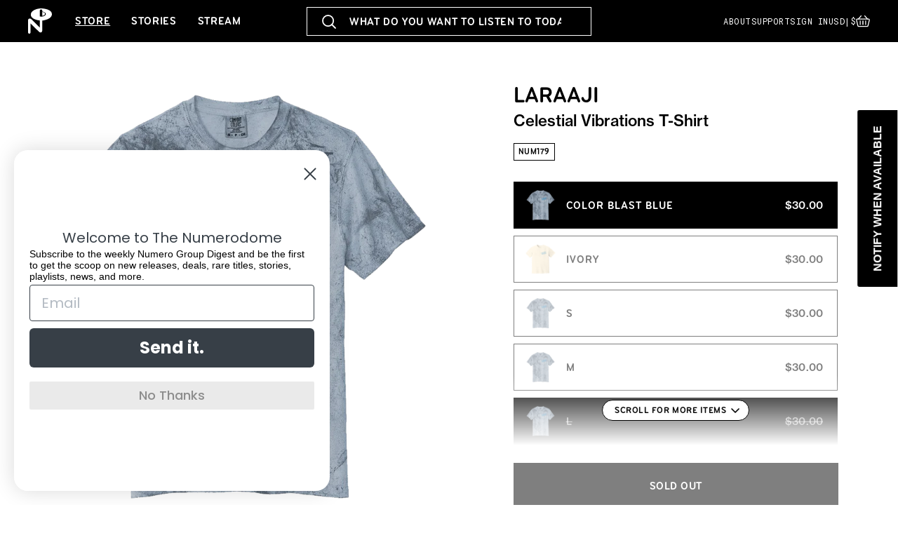

--- FILE ---
content_type: text/html; charset=utf-8
request_url: https://numerogroup.com/products/celestial-vibrations-t-shirt?variant=42803979288774
body_size: 61015
content:
<!doctype html>
<html class="js" lang="en">
  <head>
    <meta charset="utf-8">
    <meta http-equiv="X-UA-Compatible" content="IE=edge">
    <meta name="viewport" content="width=device-width,initial-scale=1">
    <meta name="theme-color" content="">
    <link rel="canonical" href="https://numerogroup.com/products/celestial-vibrations-t-shirt"><link rel="icon" type="image/png" href="//numerogroup.com/cdn/shop/files/favicon.png?crop=center&height=32&v=1755791191&width=32"><link rel="preconnect" href="https://fonts.shopifycdn.com" crossorigin><title>
      Celestial Vibrations T-Shirt
 &ndash; Numero Group</title>

    
      <meta name="description" content="Laraaji&#39;s Celestial Vibrations t-shirt, printed on Comfort Colors.">
    

    

<meta property="og:site_name" content="Numero Group">
<meta property="og:url" content="https://numerogroup.com/products/celestial-vibrations-t-shirt">
<meta property="og:title" content="Celestial Vibrations T-Shirt">
<meta property="og:type" content="product">
<meta property="og:description" content="Laraaji&#39;s Celestial Vibrations t-shirt, printed on Comfort Colors."><meta property="og:image" content="http://numerogroup.com/cdn/shop/files/NUM179-T01LaraajiCelestialVibrationsT-Shirt_BlueColorBlast.png?v=1700203747">
  <meta property="og:image:secure_url" content="https://numerogroup.com/cdn/shop/files/NUM179-T01LaraajiCelestialVibrationsT-Shirt_BlueColorBlast.png?v=1700203747">
  <meta property="og:image:width" content="1400">
  <meta property="og:image:height" content="1400"><meta property="og:price:amount" content="30.00">
  <meta property="og:price:currency" content="USD"><meta name="twitter:card" content="summary_large_image">
<meta name="twitter:title" content="Celestial Vibrations T-Shirt">
<meta name="twitter:description" content="Laraaji&#39;s Celestial Vibrations t-shirt, printed on Comfort Colors.">


    <script src="//numerogroup.com/cdn/shop/t/7/assets/constants.js?v=132983761750457495441754576469" defer="defer"></script>
    <script src="//numerogroup.com/cdn/shop/t/7/assets/pubsub.js?v=25310214064522200911754576470" defer="defer"></script>
    <script src="//numerogroup.com/cdn/shop/t/7/assets/global.js?v=145798565358495240801756983047" defer="defer"></script>
    <script src="//numerogroup.com/cdn/shop/t/7/assets/details-disclosure.js?v=13653116266235556501754576469" defer="defer"></script>
    <script src="//numerogroup.com/cdn/shop/t/7/assets/details-modal.js?v=25581673532751508451754576469" defer="defer"></script>
    <script src="//numerogroup.com/cdn/shop/t/7/assets/search-form.js?v=133129549252120666541754576470" defer="defer"></script><script>window.performance && window.performance.mark && window.performance.mark('shopify.content_for_header.start');</script><meta name="google-site-verification" content="H2QLdOlDUQCync-c4e0wcQQliQpPgSV13tHy003eO7w">
<meta name="facebook-domain-verification" content="io5if127sumqrebpcz05aluddjd8f2">
<meta id="shopify-digital-wallet" name="shopify-digital-wallet" content="/57316507846/digital_wallets/dialog">
<meta name="shopify-checkout-api-token" content="8c8331fb76ac8dc0c2a71b75890695e6">
<meta id="in-context-paypal-metadata" data-shop-id="57316507846" data-venmo-supported="false" data-environment="production" data-locale="en_US" data-paypal-v4="true" data-currency="USD">
<link rel="alternate" type="application/json+oembed" href="https://numerogroup.com/products/celestial-vibrations-t-shirt.oembed">
<script async="async" src="/checkouts/internal/preloads.js?locale=en-US"></script>
<link rel="preconnect" href="https://shop.app" crossorigin="anonymous">
<script async="async" src="https://shop.app/checkouts/internal/preloads.js?locale=en-US&shop_id=57316507846" crossorigin="anonymous"></script>
<script id="apple-pay-shop-capabilities" type="application/json">{"shopId":57316507846,"countryCode":"US","currencyCode":"USD","merchantCapabilities":["supports3DS"],"merchantId":"gid:\/\/shopify\/Shop\/57316507846","merchantName":"Numero Group","requiredBillingContactFields":["postalAddress","email"],"requiredShippingContactFields":["postalAddress","email"],"shippingType":"shipping","supportedNetworks":["visa","masterCard","amex","discover","elo","jcb"],"total":{"type":"pending","label":"Numero Group","amount":"1.00"},"shopifyPaymentsEnabled":true,"supportsSubscriptions":true}</script>
<script id="shopify-features" type="application/json">{"accessToken":"8c8331fb76ac8dc0c2a71b75890695e6","betas":["rich-media-storefront-analytics"],"domain":"numerogroup.com","predictiveSearch":true,"shopId":57316507846,"locale":"en"}</script>
<script>var Shopify = Shopify || {};
Shopify.shop = "numero-group.myshopify.com";
Shopify.locale = "en";
Shopify.currency = {"active":"USD","rate":"1.0"};
Shopify.country = "US";
Shopify.theme = {"name":"Numero Group (Dawn 15.4.0)","id":143497789638,"schema_name":"Dawn","schema_version":"15.4.0","theme_store_id":null,"role":"main"};
Shopify.theme.handle = "null";
Shopify.theme.style = {"id":null,"handle":null};
Shopify.cdnHost = "numerogroup.com/cdn";
Shopify.routes = Shopify.routes || {};
Shopify.routes.root = "/";</script>
<script type="module">!function(o){(o.Shopify=o.Shopify||{}).modules=!0}(window);</script>
<script>!function(o){function n(){var o=[];function n(){o.push(Array.prototype.slice.apply(arguments))}return n.q=o,n}var t=o.Shopify=o.Shopify||{};t.loadFeatures=n(),t.autoloadFeatures=n()}(window);</script>
<script>
  window.ShopifyPay = window.ShopifyPay || {};
  window.ShopifyPay.apiHost = "shop.app\/pay";
  window.ShopifyPay.redirectState = null;
</script>
<script id="shop-js-analytics" type="application/json">{"pageType":"product"}</script>
<script defer="defer" async type="module" src="//numerogroup.com/cdn/shopifycloud/shop-js/modules/v2/client.init-shop-cart-sync_BT-GjEfc.en.esm.js"></script>
<script defer="defer" async type="module" src="//numerogroup.com/cdn/shopifycloud/shop-js/modules/v2/chunk.common_D58fp_Oc.esm.js"></script>
<script defer="defer" async type="module" src="//numerogroup.com/cdn/shopifycloud/shop-js/modules/v2/chunk.modal_xMitdFEc.esm.js"></script>
<script type="module">
  await import("//numerogroup.com/cdn/shopifycloud/shop-js/modules/v2/client.init-shop-cart-sync_BT-GjEfc.en.esm.js");
await import("//numerogroup.com/cdn/shopifycloud/shop-js/modules/v2/chunk.common_D58fp_Oc.esm.js");
await import("//numerogroup.com/cdn/shopifycloud/shop-js/modules/v2/chunk.modal_xMitdFEc.esm.js");

  window.Shopify.SignInWithShop?.initShopCartSync?.({"fedCMEnabled":true,"windoidEnabled":true});

</script>
<script>
  window.Shopify = window.Shopify || {};
  if (!window.Shopify.featureAssets) window.Shopify.featureAssets = {};
  window.Shopify.featureAssets['shop-js'] = {"shop-cart-sync":["modules/v2/client.shop-cart-sync_DZOKe7Ll.en.esm.js","modules/v2/chunk.common_D58fp_Oc.esm.js","modules/v2/chunk.modal_xMitdFEc.esm.js"],"init-fed-cm":["modules/v2/client.init-fed-cm_B6oLuCjv.en.esm.js","modules/v2/chunk.common_D58fp_Oc.esm.js","modules/v2/chunk.modal_xMitdFEc.esm.js"],"shop-cash-offers":["modules/v2/client.shop-cash-offers_D2sdYoxE.en.esm.js","modules/v2/chunk.common_D58fp_Oc.esm.js","modules/v2/chunk.modal_xMitdFEc.esm.js"],"shop-login-button":["modules/v2/client.shop-login-button_QeVjl5Y3.en.esm.js","modules/v2/chunk.common_D58fp_Oc.esm.js","modules/v2/chunk.modal_xMitdFEc.esm.js"],"pay-button":["modules/v2/client.pay-button_DXTOsIq6.en.esm.js","modules/v2/chunk.common_D58fp_Oc.esm.js","modules/v2/chunk.modal_xMitdFEc.esm.js"],"shop-button":["modules/v2/client.shop-button_DQZHx9pm.en.esm.js","modules/v2/chunk.common_D58fp_Oc.esm.js","modules/v2/chunk.modal_xMitdFEc.esm.js"],"avatar":["modules/v2/client.avatar_BTnouDA3.en.esm.js"],"init-windoid":["modules/v2/client.init-windoid_CR1B-cfM.en.esm.js","modules/v2/chunk.common_D58fp_Oc.esm.js","modules/v2/chunk.modal_xMitdFEc.esm.js"],"init-shop-for-new-customer-accounts":["modules/v2/client.init-shop-for-new-customer-accounts_C_vY_xzh.en.esm.js","modules/v2/client.shop-login-button_QeVjl5Y3.en.esm.js","modules/v2/chunk.common_D58fp_Oc.esm.js","modules/v2/chunk.modal_xMitdFEc.esm.js"],"init-shop-email-lookup-coordinator":["modules/v2/client.init-shop-email-lookup-coordinator_BI7n9ZSv.en.esm.js","modules/v2/chunk.common_D58fp_Oc.esm.js","modules/v2/chunk.modal_xMitdFEc.esm.js"],"init-shop-cart-sync":["modules/v2/client.init-shop-cart-sync_BT-GjEfc.en.esm.js","modules/v2/chunk.common_D58fp_Oc.esm.js","modules/v2/chunk.modal_xMitdFEc.esm.js"],"shop-toast-manager":["modules/v2/client.shop-toast-manager_DiYdP3xc.en.esm.js","modules/v2/chunk.common_D58fp_Oc.esm.js","modules/v2/chunk.modal_xMitdFEc.esm.js"],"init-customer-accounts":["modules/v2/client.init-customer-accounts_D9ZNqS-Q.en.esm.js","modules/v2/client.shop-login-button_QeVjl5Y3.en.esm.js","modules/v2/chunk.common_D58fp_Oc.esm.js","modules/v2/chunk.modal_xMitdFEc.esm.js"],"init-customer-accounts-sign-up":["modules/v2/client.init-customer-accounts-sign-up_iGw4briv.en.esm.js","modules/v2/client.shop-login-button_QeVjl5Y3.en.esm.js","modules/v2/chunk.common_D58fp_Oc.esm.js","modules/v2/chunk.modal_xMitdFEc.esm.js"],"shop-follow-button":["modules/v2/client.shop-follow-button_CqMgW2wH.en.esm.js","modules/v2/chunk.common_D58fp_Oc.esm.js","modules/v2/chunk.modal_xMitdFEc.esm.js"],"checkout-modal":["modules/v2/client.checkout-modal_xHeaAweL.en.esm.js","modules/v2/chunk.common_D58fp_Oc.esm.js","modules/v2/chunk.modal_xMitdFEc.esm.js"],"shop-login":["modules/v2/client.shop-login_D91U-Q7h.en.esm.js","modules/v2/chunk.common_D58fp_Oc.esm.js","modules/v2/chunk.modal_xMitdFEc.esm.js"],"lead-capture":["modules/v2/client.lead-capture_BJmE1dJe.en.esm.js","modules/v2/chunk.common_D58fp_Oc.esm.js","modules/v2/chunk.modal_xMitdFEc.esm.js"],"payment-terms":["modules/v2/client.payment-terms_Ci9AEqFq.en.esm.js","modules/v2/chunk.common_D58fp_Oc.esm.js","modules/v2/chunk.modal_xMitdFEc.esm.js"]};
</script>
<script>(function() {
  var isLoaded = false;
  function asyncLoad() {
    if (isLoaded) return;
    isLoaded = true;
    var urls = ["https:\/\/cdn.shopify.com\/s\/files\/1\/0573\/1650\/7846\/t\/4\/assets\/subscribe-it.js?v=1672960730\u0026shop=numero-group.myshopify.com"];
    for (var i = 0; i < urls.length; i++) {
      var s = document.createElement('script');
      s.type = 'text/javascript';
      s.async = true;
      s.src = urls[i];
      var x = document.getElementsByTagName('script')[0];
      x.parentNode.insertBefore(s, x);
    }
  };
  if(window.attachEvent) {
    window.attachEvent('onload', asyncLoad);
  } else {
    window.addEventListener('load', asyncLoad, false);
  }
})();</script>
<script id="__st">var __st={"a":57316507846,"offset":-21600,"reqid":"28a672d8-6b46-421e-986d-c5bf7766b854-1769472135","pageurl":"numerogroup.com\/products\/celestial-vibrations-t-shirt?variant=42803979288774","u":"e49f4410af3d","p":"product","rtyp":"product","rid":7825874813126};</script>
<script>window.ShopifyPaypalV4VisibilityTracking = true;</script>
<script id="captcha-bootstrap">!function(){'use strict';const t='contact',e='account',n='new_comment',o=[[t,t],['blogs',n],['comments',n],[t,'customer']],c=[[e,'customer_login'],[e,'guest_login'],[e,'recover_customer_password'],[e,'create_customer']],r=t=>t.map((([t,e])=>`form[action*='/${t}']:not([data-nocaptcha='true']) input[name='form_type'][value='${e}']`)).join(','),a=t=>()=>t?[...document.querySelectorAll(t)].map((t=>t.form)):[];function s(){const t=[...o],e=r(t);return a(e)}const i='password',u='form_key',d=['recaptcha-v3-token','g-recaptcha-response','h-captcha-response',i],f=()=>{try{return window.sessionStorage}catch{return}},m='__shopify_v',_=t=>t.elements[u];function p(t,e,n=!1){try{const o=window.sessionStorage,c=JSON.parse(o.getItem(e)),{data:r}=function(t){const{data:e,action:n}=t;return t[m]||n?{data:e,action:n}:{data:t,action:n}}(c);for(const[e,n]of Object.entries(r))t.elements[e]&&(t.elements[e].value=n);n&&o.removeItem(e)}catch(o){console.error('form repopulation failed',{error:o})}}const l='form_type',E='cptcha';function T(t){t.dataset[E]=!0}const w=window,h=w.document,L='Shopify',v='ce_forms',y='captcha';let A=!1;((t,e)=>{const n=(g='f06e6c50-85a8-45c8-87d0-21a2b65856fe',I='https://cdn.shopify.com/shopifycloud/storefront-forms-hcaptcha/ce_storefront_forms_captcha_hcaptcha.v1.5.2.iife.js',D={infoText:'Protected by hCaptcha',privacyText:'Privacy',termsText:'Terms'},(t,e,n)=>{const o=w[L][v],c=o.bindForm;if(c)return c(t,g,e,D).then(n);var r;o.q.push([[t,g,e,D],n]),r=I,A||(h.body.append(Object.assign(h.createElement('script'),{id:'captcha-provider',async:!0,src:r})),A=!0)});var g,I,D;w[L]=w[L]||{},w[L][v]=w[L][v]||{},w[L][v].q=[],w[L][y]=w[L][y]||{},w[L][y].protect=function(t,e){n(t,void 0,e),T(t)},Object.freeze(w[L][y]),function(t,e,n,w,h,L){const[v,y,A,g]=function(t,e,n){const i=e?o:[],u=t?c:[],d=[...i,...u],f=r(d),m=r(i),_=r(d.filter((([t,e])=>n.includes(e))));return[a(f),a(m),a(_),s()]}(w,h,L),I=t=>{const e=t.target;return e instanceof HTMLFormElement?e:e&&e.form},D=t=>v().includes(t);t.addEventListener('submit',(t=>{const e=I(t);if(!e)return;const n=D(e)&&!e.dataset.hcaptchaBound&&!e.dataset.recaptchaBound,o=_(e),c=g().includes(e)&&(!o||!o.value);(n||c)&&t.preventDefault(),c&&!n&&(function(t){try{if(!f())return;!function(t){const e=f();if(!e)return;const n=_(t);if(!n)return;const o=n.value;o&&e.removeItem(o)}(t);const e=Array.from(Array(32),(()=>Math.random().toString(36)[2])).join('');!function(t,e){_(t)||t.append(Object.assign(document.createElement('input'),{type:'hidden',name:u})),t.elements[u].value=e}(t,e),function(t,e){const n=f();if(!n)return;const o=[...t.querySelectorAll(`input[type='${i}']`)].map((({name:t})=>t)),c=[...d,...o],r={};for(const[a,s]of new FormData(t).entries())c.includes(a)||(r[a]=s);n.setItem(e,JSON.stringify({[m]:1,action:t.action,data:r}))}(t,e)}catch(e){console.error('failed to persist form',e)}}(e),e.submit())}));const S=(t,e)=>{t&&!t.dataset[E]&&(n(t,e.some((e=>e===t))),T(t))};for(const o of['focusin','change'])t.addEventListener(o,(t=>{const e=I(t);D(e)&&S(e,y())}));const B=e.get('form_key'),M=e.get(l),P=B&&M;t.addEventListener('DOMContentLoaded',(()=>{const t=y();if(P)for(const e of t)e.elements[l].value===M&&p(e,B);[...new Set([...A(),...v().filter((t=>'true'===t.dataset.shopifyCaptcha))])].forEach((e=>S(e,t)))}))}(h,new URLSearchParams(w.location.search),n,t,e,['guest_login'])})(!0,!0)}();</script>
<script integrity="sha256-4kQ18oKyAcykRKYeNunJcIwy7WH5gtpwJnB7kiuLZ1E=" data-source-attribution="shopify.loadfeatures" defer="defer" src="//numerogroup.com/cdn/shopifycloud/storefront/assets/storefront/load_feature-a0a9edcb.js" crossorigin="anonymous"></script>
<script crossorigin="anonymous" defer="defer" src="//numerogroup.com/cdn/shopifycloud/storefront/assets/shopify_pay/storefront-65b4c6d7.js?v=20250812"></script>
<script data-source-attribution="shopify.dynamic_checkout.dynamic.init">var Shopify=Shopify||{};Shopify.PaymentButton=Shopify.PaymentButton||{isStorefrontPortableWallets:!0,init:function(){window.Shopify.PaymentButton.init=function(){};var t=document.createElement("script");t.src="https://numerogroup.com/cdn/shopifycloud/portable-wallets/latest/portable-wallets.en.js",t.type="module",document.head.appendChild(t)}};
</script>
<script data-source-attribution="shopify.dynamic_checkout.buyer_consent">
  function portableWalletsHideBuyerConsent(e){var t=document.getElementById("shopify-buyer-consent"),n=document.getElementById("shopify-subscription-policy-button");t&&n&&(t.classList.add("hidden"),t.setAttribute("aria-hidden","true"),n.removeEventListener("click",e))}function portableWalletsShowBuyerConsent(e){var t=document.getElementById("shopify-buyer-consent"),n=document.getElementById("shopify-subscription-policy-button");t&&n&&(t.classList.remove("hidden"),t.removeAttribute("aria-hidden"),n.addEventListener("click",e))}window.Shopify?.PaymentButton&&(window.Shopify.PaymentButton.hideBuyerConsent=portableWalletsHideBuyerConsent,window.Shopify.PaymentButton.showBuyerConsent=portableWalletsShowBuyerConsent);
</script>
<script data-source-attribution="shopify.dynamic_checkout.cart.bootstrap">document.addEventListener("DOMContentLoaded",(function(){function t(){return document.querySelector("shopify-accelerated-checkout-cart, shopify-accelerated-checkout")}if(t())Shopify.PaymentButton.init();else{new MutationObserver((function(e,n){t()&&(Shopify.PaymentButton.init(),n.disconnect())})).observe(document.body,{childList:!0,subtree:!0})}}));
</script>
<script id='scb4127' type='text/javascript' async='' src='https://numerogroup.com/cdn/shopifycloud/privacy-banner/storefront-banner.js'></script><link id="shopify-accelerated-checkout-styles" rel="stylesheet" media="screen" href="https://numerogroup.com/cdn/shopifycloud/portable-wallets/latest/accelerated-checkout-backwards-compat.css" crossorigin="anonymous">
<style id="shopify-accelerated-checkout-cart">
        #shopify-buyer-consent {
  margin-top: 1em;
  display: inline-block;
  width: 100%;
}

#shopify-buyer-consent.hidden {
  display: none;
}

#shopify-subscription-policy-button {
  background: none;
  border: none;
  padding: 0;
  text-decoration: underline;
  font-size: inherit;
  cursor: pointer;
}

#shopify-subscription-policy-button::before {
  box-shadow: none;
}

      </style>

<script>window.performance && window.performance.mark && window.performance.mark('shopify.content_for_header.end');</script>


    <style data-shopify>
      @font-face {
  font-family: Assistant;
  font-weight: 400;
  font-style: normal;
  font-display: swap;
  src: url("//numerogroup.com/cdn/fonts/assistant/assistant_n4.9120912a469cad1cc292572851508ca49d12e768.woff2") format("woff2"),
       url("//numerogroup.com/cdn/fonts/assistant/assistant_n4.6e9875ce64e0fefcd3f4446b7ec9036b3ddd2985.woff") format("woff");
}

      @font-face {
  font-family: Assistant;
  font-weight: 700;
  font-style: normal;
  font-display: swap;
  src: url("//numerogroup.com/cdn/fonts/assistant/assistant_n7.bf44452348ec8b8efa3aa3068825305886b1c83c.woff2") format("woff2"),
       url("//numerogroup.com/cdn/fonts/assistant/assistant_n7.0c887fee83f6b3bda822f1150b912c72da0f7b64.woff") format("woff");
}

      
      
      @font-face {
  font-family: Assistant;
  font-weight: 400;
  font-style: normal;
  font-display: swap;
  src: url("//numerogroup.com/cdn/fonts/assistant/assistant_n4.9120912a469cad1cc292572851508ca49d12e768.woff2") format("woff2"),
       url("//numerogroup.com/cdn/fonts/assistant/assistant_n4.6e9875ce64e0fefcd3f4446b7ec9036b3ddd2985.woff") format("woff");
}


      
        :root,
        .color-scheme-1 {
          --color-background: 255,255,255;
        
          --gradient-background: #ffffff;
        

        

        --color-foreground: 0,0,0;
        --color-background-contrast: 191,191,191;
        --color-shadow: 0,0,0;
        --color-button: 0,0,0;
        --color-button-text: 255,255,255;
        --color-secondary-button: 255,255,255;
        --color-secondary-button-text: 0,0,0;
        --color-link: 0,0,0;
        --color-badge-foreground: 0,0,0;
        --color-badge-background: 255,255,255;
        --color-badge-border: 0,0,0;
        --payment-terms-background-color: rgb(255 255 255);
      }
      
        
        .color-scheme-2 {
          --color-background: 243,243,243;
        
          --gradient-background: #f3f3f3;
        

        

        --color-foreground: 18,18,18;
        --color-background-contrast: 179,179,179;
        --color-shadow: 18,18,18;
        --color-button: 18,18,18;
        --color-button-text: 243,243,243;
        --color-secondary-button: 243,243,243;
        --color-secondary-button-text: 18,18,18;
        --color-link: 18,18,18;
        --color-badge-foreground: 18,18,18;
        --color-badge-background: 243,243,243;
        --color-badge-border: 18,18,18;
        --payment-terms-background-color: rgb(243 243 243);
      }
      
        
        .color-scheme-3 {
          --color-background: 36,40,51;
        
          --gradient-background: #242833;
        

        

        --color-foreground: 255,255,255;
        --color-background-contrast: 47,52,66;
        --color-shadow: 18,18,18;
        --color-button: 255,255,255;
        --color-button-text: 0,0,0;
        --color-secondary-button: 36,40,51;
        --color-secondary-button-text: 255,255,255;
        --color-link: 255,255,255;
        --color-badge-foreground: 255,255,255;
        --color-badge-background: 36,40,51;
        --color-badge-border: 255,255,255;
        --payment-terms-background-color: rgb(36 40 51);
      }
      
        
        .color-scheme-4 {
          --color-background: 18,18,18;
        
          --gradient-background: #121212;
        

        

        --color-foreground: 255,255,255;
        --color-background-contrast: 146,146,146;
        --color-shadow: 18,18,18;
        --color-button: 255,255,255;
        --color-button-text: 18,18,18;
        --color-secondary-button: 18,18,18;
        --color-secondary-button-text: 255,255,255;
        --color-link: 255,255,255;
        --color-badge-foreground: 255,255,255;
        --color-badge-background: 18,18,18;
        --color-badge-border: 255,255,255;
        --payment-terms-background-color: rgb(18 18 18);
      }
      
        
        .color-scheme-5 {
          --color-background: 51,79,180;
        
          --gradient-background: #334fb4;
        

        

        --color-foreground: 255,255,255;
        --color-background-contrast: 23,35,81;
        --color-shadow: 18,18,18;
        --color-button: 255,255,255;
        --color-button-text: 51,79,180;
        --color-secondary-button: 51,79,180;
        --color-secondary-button-text: 255,255,255;
        --color-link: 255,255,255;
        --color-badge-foreground: 255,255,255;
        --color-badge-background: 51,79,180;
        --color-badge-border: 255,255,255;
        --payment-terms-background-color: rgb(51 79 180);
      }
      

      body, .color-scheme-1, .color-scheme-2, .color-scheme-3, .color-scheme-4, .color-scheme-5 {
        /*color: rgba(var(--color-foreground), 0.75);
        background-color: rgb(var(--color-background));*/
      }

      :root {
        --font-body-family: Assistant, sans-serif;
        --font-body-style: normal;
        --font-body-weight: 400;
        --font-body-weight-bold: 700;

        --font-heading-family: Assistant, sans-serif;
        --font-heading-style: normal;
        --font-heading-weight: 400;

        --font-body-scale: 1.0;
        --font-heading-scale: 1.0;

        --media-padding: px;
        --media-border-opacity: 0.05;
        --media-border-width: 1px;
        --media-radius: 0px;
        --media-shadow-opacity: 0.0;
        --media-shadow-horizontal-offset: 0px;
        --media-shadow-vertical-offset: 4px;
        --media-shadow-blur-radius: 5px;
        --media-shadow-visible: 0;

        --page-width: 120rem;
        --page-width-margin: 0rem;

        --product-card-image-padding: 0.0rem;
        --product-card-corner-radius: 0.0rem;
        --product-card-text-alignment: left;
        --product-card-border-width: 0.0rem;
        --product-card-border-opacity: 0.1;
        --product-card-shadow-opacity: 0.0;
        --product-card-shadow-visible: 0;
        --product-card-shadow-horizontal-offset: 0.0rem;
        --product-card-shadow-vertical-offset: 0.4rem;
        --product-card-shadow-blur-radius: 0.5rem;

        --collection-card-image-padding: 0.0rem;
        --collection-card-corner-radius: 0.0rem;
        --collection-card-text-alignment: left;
        --collection-card-border-width: 0.0rem;
        --collection-card-border-opacity: 0.1;
        --collection-card-shadow-opacity: 0.0;
        --collection-card-shadow-visible: 0;
        --collection-card-shadow-horizontal-offset: 0.0rem;
        --collection-card-shadow-vertical-offset: 0.4rem;
        --collection-card-shadow-blur-radius: 0.5rem;

        --blog-card-image-padding: 0.0rem;
        --blog-card-corner-radius: 0.0rem;
        --blog-card-text-alignment: left;
        --blog-card-border-width: 0.0rem;
        --blog-card-border-opacity: 0.1;
        --blog-card-shadow-opacity: 0.0;
        --blog-card-shadow-visible: 0;
        --blog-card-shadow-horizontal-offset: 0.0rem;
        --blog-card-shadow-vertical-offset: 0.4rem;
        --blog-card-shadow-blur-radius: 0.5rem;

        --badge-corner-radius: 0.0rem;

        --popup-border-width: 1px;
        --popup-border-opacity: 0.1;
        --popup-corner-radius: 0px;
        --popup-shadow-opacity: 0.05;
        --popup-shadow-horizontal-offset: 0px;
        --popup-shadow-vertical-offset: 4px;
        --popup-shadow-blur-radius: 5px;

        --drawer-border-width: 1px;
        --drawer-border-opacity: 0.1;
        --drawer-shadow-opacity: 0.0;
        --drawer-shadow-horizontal-offset: 0px;
        --drawer-shadow-vertical-offset: 4px;
        --drawer-shadow-blur-radius: 5px;

        --spacing-sections-desktop: 0px;
        --spacing-sections-mobile: 0px;

        --grid-desktop-vertical-spacing: 8px;
        --grid-desktop-horizontal-spacing: 8px;
        --grid-mobile-vertical-spacing: 4px;
        --grid-mobile-horizontal-spacing: 4px;

        --text-boxes-border-opacity: 0.1;
        --text-boxes-border-width: 0px;
        --text-boxes-radius: 0px;
        --text-boxes-shadow-opacity: 0.0;
        --text-boxes-shadow-visible: 0;
        --text-boxes-shadow-horizontal-offset: 0px;
        --text-boxes-shadow-vertical-offset: 4px;
        --text-boxes-shadow-blur-radius: 5px;

        --buttons-radius: 0px;
        --buttons-radius-outset: 0px;
        --buttons-border-width: 1px;
        --buttons-border-opacity: 1.0;
        --buttons-shadow-opacity: 0.0;
        --buttons-shadow-visible: 0;
        --buttons-shadow-horizontal-offset: 0px;
        --buttons-shadow-vertical-offset: 0px;
        --buttons-shadow-blur-radius: 0px;
        --buttons-border-offset: 0px;

        --inputs-radius: 0px;
        --inputs-border-width: 1px;
        --inputs-border-opacity: 0.55;
        --inputs-shadow-opacity: 0.0;
        --inputs-shadow-horizontal-offset: 0px;
        --inputs-margin-offset: 0px;
        --inputs-shadow-vertical-offset: 4px;
        --inputs-shadow-blur-radius: 5px;
        --inputs-radius-outset: 0px;

        --variant-pills-radius: 40px;
        --variant-pills-border-width: 1px;
        --variant-pills-border-opacity: 0.55;
        --variant-pills-shadow-opacity: 0.0;
        --variant-pills-shadow-horizontal-offset: 0px;
        --variant-pills-shadow-vertical-offset: 4px;
        --variant-pills-shadow-blur-radius: 5px;
      }

      *,
      *::before,
      *::after {
        box-sizing: inherit;
      }

      html {
        box-sizing: border-box;
        font-size: calc(var(--font-body-scale) * 62.5%);
        height: 100%;
      }

      /*body {
        display: grid;
        grid-template-rows: auto auto 1fr auto;
        grid-template-columns: 100%;
        min-height: 100%;
        margin: 0;
        font-size: 1.5rem;
        letter-spacing: 0.06rem;
        line-height: calc(1 + 0.8 / var(--font-body-scale));
        font-family: var(--font-body-family);
        font-style: var(--font-body-style);
        font-weight: var(--font-body-weight);
      }

      @media screen and (min-width: 750px) {
        body {
          font-size: 1.6rem;
        }
      }*/

      .product-card .card__information {
        padding: 20px 0 0 0;
      }

    </style>

    <link href="//numerogroup.com/cdn/shop/t/7/assets/base.css?v=31479846807893464901760911229" rel="stylesheet" type="text/css" media="all" />
    <link rel="stylesheet" href="//numerogroup.com/cdn/shop/t/7/assets/component-cart-items.css?v=13033300910818915211754576469" media="print" onload="this.media='all'"><link href="//numerogroup.com/cdn/shop/t/7/assets/component-cart-drawer.css?v=39223250576183958541754576469" rel="stylesheet" type="text/css" media="all" />
      <link href="//numerogroup.com/cdn/shop/t/7/assets/component-cart.css?v=164708765130180853531754576469" rel="stylesheet" type="text/css" media="all" />
      <link href="//numerogroup.com/cdn/shop/t/7/assets/component-totals.css?v=15906652033866631521754576469" rel="stylesheet" type="text/css" media="all" />
      <link href="//numerogroup.com/cdn/shop/t/7/assets/component-price.css?v=47596247576480123001754576469" rel="stylesheet" type="text/css" media="all" />
      <link href="//numerogroup.com/cdn/shop/t/7/assets/component-discounts.css?v=152760482443307489271754576469" rel="stylesheet" type="text/css" media="all" />

      <link rel="preload" as="font" href="//numerogroup.com/cdn/fonts/assistant/assistant_n4.9120912a469cad1cc292572851508ca49d12e768.woff2" type="font/woff2" crossorigin>
      

      <link rel="preload" as="font" href="//numerogroup.com/cdn/fonts/assistant/assistant_n4.9120912a469cad1cc292572851508ca49d12e768.woff2" type="font/woff2" crossorigin>
      
<link href="//numerogroup.com/cdn/shop/t/7/assets/component-localization-form.css?v=170315343355214948141754576469" rel="stylesheet" type="text/css" media="all" />
      <script src="//numerogroup.com/cdn/shop/t/7/assets/localization-form.js?v=178552507551616124571760903934" defer="defer"></script><link
        rel="stylesheet"
        href="//numerogroup.com/cdn/shop/t/7/assets/component-predictive-search.css?v=128149295769429345161756897808"
        media="print"
        onload="this.media='all'"
      ><script>
      if (Shopify.designMode) {
        document.documentElement.classList.add('shopify-design-mode');
      }
    </script>

    
      <link rel="stylesheet" href="https://use.typekit.net/eov5xuu.css">
	    <link rel="preconnect" href="https://fonts.googleapis.com">
	    <link rel="preconnect" href="https://fonts.gstatic.com" crossorigin>
	    <link href="https://fonts.googleapis.com/css2?family=Roboto+Mono&display=swap" rel="stylesheet">
      <link href="//numerogroup.com/cdn/shop/t/7/assets/wm-main.css?v=149276287176952338141760712263" rel="stylesheet" type="text/css" media="all" />
      <link href="//numerogroup.com/cdn/shop/t/7/assets/wm-custom.css?v=119024856797420420901768499292" rel="stylesheet" type="text/css" media="all" />
    

  <!-- BEGIN app block: shopify://apps/klaviyo-email-marketing-sms/blocks/klaviyo-onsite-embed/2632fe16-c075-4321-a88b-50b567f42507 -->












  <script async src="https://static.klaviyo.com/onsite/js/RHDAtP/klaviyo.js?company_id=RHDAtP"></script>
  <script>!function(){if(!window.klaviyo){window._klOnsite=window._klOnsite||[];try{window.klaviyo=new Proxy({},{get:function(n,i){return"push"===i?function(){var n;(n=window._klOnsite).push.apply(n,arguments)}:function(){for(var n=arguments.length,o=new Array(n),w=0;w<n;w++)o[w]=arguments[w];var t="function"==typeof o[o.length-1]?o.pop():void 0,e=new Promise((function(n){window._klOnsite.push([i].concat(o,[function(i){t&&t(i),n(i)}]))}));return e}}})}catch(n){window.klaviyo=window.klaviyo||[],window.klaviyo.push=function(){var n;(n=window._klOnsite).push.apply(n,arguments)}}}}();</script>

  
    <script id="viewed_product">
      if (item == null) {
        var _learnq = _learnq || [];

        var MetafieldReviews = null
        var MetafieldYotpoRating = null
        var MetafieldYotpoCount = null
        var MetafieldLooxRating = null
        var MetafieldLooxCount = null
        var okendoProduct = null
        var okendoProductReviewCount = null
        var okendoProductReviewAverageValue = null
        try {
          // The following fields are used for Customer Hub recently viewed in order to add reviews.
          // This information is not part of __kla_viewed. Instead, it is part of __kla_viewed_reviewed_items
          MetafieldReviews = {};
          MetafieldYotpoRating = null
          MetafieldYotpoCount = null
          MetafieldLooxRating = null
          MetafieldLooxCount = null

          okendoProduct = null
          // If the okendo metafield is not legacy, it will error, which then requires the new json formatted data
          if (okendoProduct && 'error' in okendoProduct) {
            okendoProduct = null
          }
          okendoProductReviewCount = okendoProduct ? okendoProduct.reviewCount : null
          okendoProductReviewAverageValue = okendoProduct ? okendoProduct.reviewAverageValue : null
        } catch (error) {
          console.error('Error in Klaviyo onsite reviews tracking:', error);
        }

        var item = {
          Name: "Celestial Vibrations T-Shirt",
          ProductID: 7825874813126,
          Categories: ["2023-2024 Releases","All Physical","All Products","Ambient","Best Sellers","Bliss Out For Days","Dad2024ok","Laraaji","Necessary New Age \u0026 Ambient","Numerch","Spring 2024"],
          ImageURL: "https://numerogroup.com/cdn/shop/files/NUM179-T01LaraajiCelestialVibrationsT-Shirt_BlueColorBlast_grande.png?v=1700203747",
          URL: "https://numerogroup.com/products/celestial-vibrations-t-shirt",
          Brand: "Numero Group",
          Price: "$30.00",
          Value: "30.00",
          CompareAtPrice: "$0.00"
        };
        _learnq.push(['track', 'Viewed Product', item]);
        _learnq.push(['trackViewedItem', {
          Title: item.Name,
          ItemId: item.ProductID,
          Categories: item.Categories,
          ImageUrl: item.ImageURL,
          Url: item.URL,
          Metadata: {
            Brand: item.Brand,
            Price: item.Price,
            Value: item.Value,
            CompareAtPrice: item.CompareAtPrice
          },
          metafields:{
            reviews: MetafieldReviews,
            yotpo:{
              rating: MetafieldYotpoRating,
              count: MetafieldYotpoCount,
            },
            loox:{
              rating: MetafieldLooxRating,
              count: MetafieldLooxCount,
            },
            okendo: {
              rating: okendoProductReviewAverageValue,
              count: okendoProductReviewCount,
            }
          }
        }]);
      }
    </script>
  




  <script>
    window.klaviyoReviewsProductDesignMode = false
  </script>







<!-- END app block --><link href="https://monorail-edge.shopifysvc.com" rel="dns-prefetch">
<script>(function(){if ("sendBeacon" in navigator && "performance" in window) {try {var session_token_from_headers = performance.getEntriesByType('navigation')[0].serverTiming.find(x => x.name == '_s').description;} catch {var session_token_from_headers = undefined;}var session_cookie_matches = document.cookie.match(/_shopify_s=([^;]*)/);var session_token_from_cookie = session_cookie_matches && session_cookie_matches.length === 2 ? session_cookie_matches[1] : "";var session_token = session_token_from_headers || session_token_from_cookie || "";function handle_abandonment_event(e) {var entries = performance.getEntries().filter(function(entry) {return /monorail-edge.shopifysvc.com/.test(entry.name);});if (!window.abandonment_tracked && entries.length === 0) {window.abandonment_tracked = true;var currentMs = Date.now();var navigation_start = performance.timing.navigationStart;var payload = {shop_id: 57316507846,url: window.location.href,navigation_start,duration: currentMs - navigation_start,session_token,page_type: "product"};window.navigator.sendBeacon("https://monorail-edge.shopifysvc.com/v1/produce", JSON.stringify({schema_id: "online_store_buyer_site_abandonment/1.1",payload: payload,metadata: {event_created_at_ms: currentMs,event_sent_at_ms: currentMs}}));}}window.addEventListener('pagehide', handle_abandonment_event);}}());</script>
<script id="web-pixels-manager-setup">(function e(e,d,r,n,o){if(void 0===o&&(o={}),!Boolean(null===(a=null===(i=window.Shopify)||void 0===i?void 0:i.analytics)||void 0===a?void 0:a.replayQueue)){var i,a;window.Shopify=window.Shopify||{};var t=window.Shopify;t.analytics=t.analytics||{};var s=t.analytics;s.replayQueue=[],s.publish=function(e,d,r){return s.replayQueue.push([e,d,r]),!0};try{self.performance.mark("wpm:start")}catch(e){}var l=function(){var e={modern:/Edge?\/(1{2}[4-9]|1[2-9]\d|[2-9]\d{2}|\d{4,})\.\d+(\.\d+|)|Firefox\/(1{2}[4-9]|1[2-9]\d|[2-9]\d{2}|\d{4,})\.\d+(\.\d+|)|Chrom(ium|e)\/(9{2}|\d{3,})\.\d+(\.\d+|)|(Maci|X1{2}).+ Version\/(15\.\d+|(1[6-9]|[2-9]\d|\d{3,})\.\d+)([,.]\d+|)( \(\w+\)|)( Mobile\/\w+|) Safari\/|Chrome.+OPR\/(9{2}|\d{3,})\.\d+\.\d+|(CPU[ +]OS|iPhone[ +]OS|CPU[ +]iPhone|CPU IPhone OS|CPU iPad OS)[ +]+(15[._]\d+|(1[6-9]|[2-9]\d|\d{3,})[._]\d+)([._]\d+|)|Android:?[ /-](13[3-9]|1[4-9]\d|[2-9]\d{2}|\d{4,})(\.\d+|)(\.\d+|)|Android.+Firefox\/(13[5-9]|1[4-9]\d|[2-9]\d{2}|\d{4,})\.\d+(\.\d+|)|Android.+Chrom(ium|e)\/(13[3-9]|1[4-9]\d|[2-9]\d{2}|\d{4,})\.\d+(\.\d+|)|SamsungBrowser\/([2-9]\d|\d{3,})\.\d+/,legacy:/Edge?\/(1[6-9]|[2-9]\d|\d{3,})\.\d+(\.\d+|)|Firefox\/(5[4-9]|[6-9]\d|\d{3,})\.\d+(\.\d+|)|Chrom(ium|e)\/(5[1-9]|[6-9]\d|\d{3,})\.\d+(\.\d+|)([\d.]+$|.*Safari\/(?![\d.]+ Edge\/[\d.]+$))|(Maci|X1{2}).+ Version\/(10\.\d+|(1[1-9]|[2-9]\d|\d{3,})\.\d+)([,.]\d+|)( \(\w+\)|)( Mobile\/\w+|) Safari\/|Chrome.+OPR\/(3[89]|[4-9]\d|\d{3,})\.\d+\.\d+|(CPU[ +]OS|iPhone[ +]OS|CPU[ +]iPhone|CPU IPhone OS|CPU iPad OS)[ +]+(10[._]\d+|(1[1-9]|[2-9]\d|\d{3,})[._]\d+)([._]\d+|)|Android:?[ /-](13[3-9]|1[4-9]\d|[2-9]\d{2}|\d{4,})(\.\d+|)(\.\d+|)|Mobile Safari.+OPR\/([89]\d|\d{3,})\.\d+\.\d+|Android.+Firefox\/(13[5-9]|1[4-9]\d|[2-9]\d{2}|\d{4,})\.\d+(\.\d+|)|Android.+Chrom(ium|e)\/(13[3-9]|1[4-9]\d|[2-9]\d{2}|\d{4,})\.\d+(\.\d+|)|Android.+(UC? ?Browser|UCWEB|U3)[ /]?(15\.([5-9]|\d{2,})|(1[6-9]|[2-9]\d|\d{3,})\.\d+)\.\d+|SamsungBrowser\/(5\.\d+|([6-9]|\d{2,})\.\d+)|Android.+MQ{2}Browser\/(14(\.(9|\d{2,})|)|(1[5-9]|[2-9]\d|\d{3,})(\.\d+|))(\.\d+|)|K[Aa][Ii]OS\/(3\.\d+|([4-9]|\d{2,})\.\d+)(\.\d+|)/},d=e.modern,r=e.legacy,n=navigator.userAgent;return n.match(d)?"modern":n.match(r)?"legacy":"unknown"}(),u="modern"===l?"modern":"legacy",c=(null!=n?n:{modern:"",legacy:""})[u],f=function(e){return[e.baseUrl,"/wpm","/b",e.hashVersion,"modern"===e.buildTarget?"m":"l",".js"].join("")}({baseUrl:d,hashVersion:r,buildTarget:u}),m=function(e){var d=e.version,r=e.bundleTarget,n=e.surface,o=e.pageUrl,i=e.monorailEndpoint;return{emit:function(e){var a=e.status,t=e.errorMsg,s=(new Date).getTime(),l=JSON.stringify({metadata:{event_sent_at_ms:s},events:[{schema_id:"web_pixels_manager_load/3.1",payload:{version:d,bundle_target:r,page_url:o,status:a,surface:n,error_msg:t},metadata:{event_created_at_ms:s}}]});if(!i)return console&&console.warn&&console.warn("[Web Pixels Manager] No Monorail endpoint provided, skipping logging."),!1;try{return self.navigator.sendBeacon.bind(self.navigator)(i,l)}catch(e){}var u=new XMLHttpRequest;try{return u.open("POST",i,!0),u.setRequestHeader("Content-Type","text/plain"),u.send(l),!0}catch(e){return console&&console.warn&&console.warn("[Web Pixels Manager] Got an unhandled error while logging to Monorail."),!1}}}}({version:r,bundleTarget:l,surface:e.surface,pageUrl:self.location.href,monorailEndpoint:e.monorailEndpoint});try{o.browserTarget=l,function(e){var d=e.src,r=e.async,n=void 0===r||r,o=e.onload,i=e.onerror,a=e.sri,t=e.scriptDataAttributes,s=void 0===t?{}:t,l=document.createElement("script"),u=document.querySelector("head"),c=document.querySelector("body");if(l.async=n,l.src=d,a&&(l.integrity=a,l.crossOrigin="anonymous"),s)for(var f in s)if(Object.prototype.hasOwnProperty.call(s,f))try{l.dataset[f]=s[f]}catch(e){}if(o&&l.addEventListener("load",o),i&&l.addEventListener("error",i),u)u.appendChild(l);else{if(!c)throw new Error("Did not find a head or body element to append the script");c.appendChild(l)}}({src:f,async:!0,onload:function(){if(!function(){var e,d;return Boolean(null===(d=null===(e=window.Shopify)||void 0===e?void 0:e.analytics)||void 0===d?void 0:d.initialized)}()){var d=window.webPixelsManager.init(e)||void 0;if(d){var r=window.Shopify.analytics;r.replayQueue.forEach((function(e){var r=e[0],n=e[1],o=e[2];d.publishCustomEvent(r,n,o)})),r.replayQueue=[],r.publish=d.publishCustomEvent,r.visitor=d.visitor,r.initialized=!0}}},onerror:function(){return m.emit({status:"failed",errorMsg:"".concat(f," has failed to load")})},sri:function(e){var d=/^sha384-[A-Za-z0-9+/=]+$/;return"string"==typeof e&&d.test(e)}(c)?c:"",scriptDataAttributes:o}),m.emit({status:"loading"})}catch(e){m.emit({status:"failed",errorMsg:(null==e?void 0:e.message)||"Unknown error"})}}})({shopId: 57316507846,storefrontBaseUrl: "https://numerogroup.com",extensionsBaseUrl: "https://extensions.shopifycdn.com/cdn/shopifycloud/web-pixels-manager",monorailEndpoint: "https://monorail-edge.shopifysvc.com/unstable/produce_batch",surface: "storefront-renderer",enabledBetaFlags: ["2dca8a86"],webPixelsConfigList: [{"id":"1729986758","configuration":"{\"accountID\":\"RHDAtP\",\"webPixelConfig\":\"eyJlbmFibGVBZGRlZFRvQ2FydEV2ZW50cyI6IHRydWV9\"}","eventPayloadVersion":"v1","runtimeContext":"STRICT","scriptVersion":"524f6c1ee37bacdca7657a665bdca589","type":"APP","apiClientId":123074,"privacyPurposes":["ANALYTICS","MARKETING"],"dataSharingAdjustments":{"protectedCustomerApprovalScopes":["read_customer_address","read_customer_email","read_customer_name","read_customer_personal_data","read_customer_phone"]}},{"id":"384041158","configuration":"{\"config\":\"{\\\"pixel_id\\\":\\\"G-84NRCJJ87E\\\",\\\"target_country\\\":\\\"US\\\",\\\"gtag_events\\\":[{\\\"type\\\":\\\"begin_checkout\\\",\\\"action_label\\\":\\\"G-84NRCJJ87E\\\"},{\\\"type\\\":\\\"search\\\",\\\"action_label\\\":\\\"G-84NRCJJ87E\\\"},{\\\"type\\\":\\\"view_item\\\",\\\"action_label\\\":[\\\"G-84NRCJJ87E\\\",\\\"MC-FECFB7SPFR\\\"]},{\\\"type\\\":\\\"purchase\\\",\\\"action_label\\\":[\\\"G-84NRCJJ87E\\\",\\\"MC-FECFB7SPFR\\\"]},{\\\"type\\\":\\\"page_view\\\",\\\"action_label\\\":[\\\"G-84NRCJJ87E\\\",\\\"MC-FECFB7SPFR\\\"]},{\\\"type\\\":\\\"add_payment_info\\\",\\\"action_label\\\":\\\"G-84NRCJJ87E\\\"},{\\\"type\\\":\\\"add_to_cart\\\",\\\"action_label\\\":\\\"G-84NRCJJ87E\\\"}],\\\"enable_monitoring_mode\\\":false}\"}","eventPayloadVersion":"v1","runtimeContext":"OPEN","scriptVersion":"b2a88bafab3e21179ed38636efcd8a93","type":"APP","apiClientId":1780363,"privacyPurposes":[],"dataSharingAdjustments":{"protectedCustomerApprovalScopes":["read_customer_address","read_customer_email","read_customer_name","read_customer_personal_data","read_customer_phone"]}},{"id":"370016454","configuration":"{\"pixelCode\":\"COVBR0BC77U1PB5H3SQG\"}","eventPayloadVersion":"v1","runtimeContext":"STRICT","scriptVersion":"22e92c2ad45662f435e4801458fb78cc","type":"APP","apiClientId":4383523,"privacyPurposes":["ANALYTICS","MARKETING","SALE_OF_DATA"],"dataSharingAdjustments":{"protectedCustomerApprovalScopes":["read_customer_address","read_customer_email","read_customer_name","read_customer_personal_data","read_customer_phone"]}},{"id":"156008646","configuration":"{\"pixel_id\":\"1443033019825176\",\"pixel_type\":\"facebook_pixel\",\"metaapp_system_user_token\":\"-\"}","eventPayloadVersion":"v1","runtimeContext":"OPEN","scriptVersion":"ca16bc87fe92b6042fbaa3acc2fbdaa6","type":"APP","apiClientId":2329312,"privacyPurposes":["ANALYTICS","MARKETING","SALE_OF_DATA"],"dataSharingAdjustments":{"protectedCustomerApprovalScopes":["read_customer_address","read_customer_email","read_customer_name","read_customer_personal_data","read_customer_phone"]}},{"id":"shopify-app-pixel","configuration":"{}","eventPayloadVersion":"v1","runtimeContext":"STRICT","scriptVersion":"0450","apiClientId":"shopify-pixel","type":"APP","privacyPurposes":["ANALYTICS","MARKETING"]},{"id":"shopify-custom-pixel","eventPayloadVersion":"v1","runtimeContext":"LAX","scriptVersion":"0450","apiClientId":"shopify-pixel","type":"CUSTOM","privacyPurposes":["ANALYTICS","MARKETING"]}],isMerchantRequest: false,initData: {"shop":{"name":"Numero Group","paymentSettings":{"currencyCode":"USD"},"myshopifyDomain":"numero-group.myshopify.com","countryCode":"US","storefrontUrl":"https:\/\/numerogroup.com"},"customer":null,"cart":null,"checkout":null,"productVariants":[{"price":{"amount":30.0,"currencyCode":"USD"},"product":{"title":"Celestial Vibrations T-Shirt","vendor":"Numero Group","id":"7825874813126","untranslatedTitle":"Celestial Vibrations T-Shirt","url":"\/products\/celestial-vibrations-t-shirt","type":"Merchandise"},"id":"42803979223238","image":{"src":"\/\/numerogroup.com\/cdn\/shop\/files\/NUM179-T01LaraajiCelestialVibrationsT-Shirt_BlueColorBlast.png?v=1700203747"},"sku":"NUM179-T02-S","title":"Color Blast Blue \/ S","untranslatedTitle":"Color Blast Blue \/ S"},{"price":{"amount":30.0,"currencyCode":"USD"},"product":{"title":"Celestial Vibrations T-Shirt","vendor":"Numero Group","id":"7825874813126","untranslatedTitle":"Celestial Vibrations T-Shirt","url":"\/products\/celestial-vibrations-t-shirt","type":"Merchandise"},"id":"42803979256006","image":{"src":"\/\/numerogroup.com\/cdn\/shop\/files\/NUM179-T01LaraajiCelestialVibrationsT-Shirt_BlueColorBlast.png?v=1700203747"},"sku":"NUM179-T02-M","title":"Color Blast Blue \/ M","untranslatedTitle":"Color Blast Blue \/ M"},{"price":{"amount":30.0,"currencyCode":"USD"},"product":{"title":"Celestial Vibrations T-Shirt","vendor":"Numero Group","id":"7825874813126","untranslatedTitle":"Celestial Vibrations T-Shirt","url":"\/products\/celestial-vibrations-t-shirt","type":"Merchandise"},"id":"42803979288774","image":{"src":"\/\/numerogroup.com\/cdn\/shop\/files\/NUM179-T01LaraajiCelestialVibrationsT-Shirt_BlueColorBlast.png?v=1700203747"},"sku":"NUM179-T02-L","title":"Color Blast Blue \/ L","untranslatedTitle":"Color Blast Blue \/ L"},{"price":{"amount":30.0,"currencyCode":"USD"},"product":{"title":"Celestial Vibrations T-Shirt","vendor":"Numero Group","id":"7825874813126","untranslatedTitle":"Celestial Vibrations T-Shirt","url":"\/products\/celestial-vibrations-t-shirt","type":"Merchandise"},"id":"42803979321542","image":{"src":"\/\/numerogroup.com\/cdn\/shop\/files\/NUM179-T01LaraajiCelestialVibrationsT-Shirt_BlueColorBlast.png?v=1700203747"},"sku":"NUM179-T02-XL","title":"Color Blast Blue \/ XL","untranslatedTitle":"Color Blast Blue \/ XL"},{"price":{"amount":30.0,"currencyCode":"USD"},"product":{"title":"Celestial Vibrations T-Shirt","vendor":"Numero Group","id":"7825874813126","untranslatedTitle":"Celestial Vibrations T-Shirt","url":"\/products\/celestial-vibrations-t-shirt","type":"Merchandise"},"id":"42803979354310","image":{"src":"\/\/numerogroup.com\/cdn\/shop\/files\/NUM179-T01LaraajiCelestialVibrationsT-Shirt_BlueColorBlast.png?v=1700203747"},"sku":"NUM179-T02-XXL","title":"Color Blast Blue \/ XXL","untranslatedTitle":"Color Blast Blue \/ XXL"},{"price":{"amount":30.0,"currencyCode":"USD"},"product":{"title":"Celestial Vibrations T-Shirt","vendor":"Numero Group","id":"7825874813126","untranslatedTitle":"Celestial Vibrations T-Shirt","url":"\/products\/celestial-vibrations-t-shirt","type":"Merchandise"},"id":"42803979387078","image":{"src":"\/\/numerogroup.com\/cdn\/shop\/files\/NUM179-T01LaraajiCelestialVibrationsT-Shirt_BlueColorBlast.png?v=1700203747"},"sku":"NUM179-T02-XXXL","title":"Color Blast Blue \/ XXXL","untranslatedTitle":"Color Blast Blue \/ XXXL"},{"price":{"amount":30.0,"currencyCode":"USD"},"product":{"title":"Celestial Vibrations T-Shirt","vendor":"Numero Group","id":"7825874813126","untranslatedTitle":"Celestial Vibrations T-Shirt","url":"\/products\/celestial-vibrations-t-shirt","type":"Merchandise"},"id":"42803979026630","image":{"src":"\/\/numerogroup.com\/cdn\/shop\/files\/NUM179-T01LaraajiCelestialVibrationsT-Shirt_Ivory.png?v=1700203747"},"sku":"NUM179-T01-S","title":"Ivory \/ S","untranslatedTitle":"Ivory \/ S"},{"price":{"amount":30.0,"currencyCode":"USD"},"product":{"title":"Celestial Vibrations T-Shirt","vendor":"Numero Group","id":"7825874813126","untranslatedTitle":"Celestial Vibrations T-Shirt","url":"\/products\/celestial-vibrations-t-shirt","type":"Merchandise"},"id":"42803979059398","image":{"src":"\/\/numerogroup.com\/cdn\/shop\/files\/NUM179-T01LaraajiCelestialVibrationsT-Shirt_Ivory.png?v=1700203747"},"sku":"NUM179-T01-M","title":"Ivory \/ M","untranslatedTitle":"Ivory \/ M"},{"price":{"amount":30.0,"currencyCode":"USD"},"product":{"title":"Celestial Vibrations T-Shirt","vendor":"Numero Group","id":"7825874813126","untranslatedTitle":"Celestial Vibrations T-Shirt","url":"\/products\/celestial-vibrations-t-shirt","type":"Merchandise"},"id":"42803979092166","image":{"src":"\/\/numerogroup.com\/cdn\/shop\/files\/NUM179-T01LaraajiCelestialVibrationsT-Shirt_Ivory.png?v=1700203747"},"sku":"NUM179-T01-L","title":"Ivory \/ L","untranslatedTitle":"Ivory \/ L"},{"price":{"amount":30.0,"currencyCode":"USD"},"product":{"title":"Celestial Vibrations T-Shirt","vendor":"Numero Group","id":"7825874813126","untranslatedTitle":"Celestial Vibrations T-Shirt","url":"\/products\/celestial-vibrations-t-shirt","type":"Merchandise"},"id":"42803979124934","image":{"src":"\/\/numerogroup.com\/cdn\/shop\/files\/NUM179-T01LaraajiCelestialVibrationsT-Shirt_Ivory.png?v=1700203747"},"sku":"NUM179-T01-XL","title":"Ivory \/ XL","untranslatedTitle":"Ivory \/ XL"},{"price":{"amount":30.0,"currencyCode":"USD"},"product":{"title":"Celestial Vibrations T-Shirt","vendor":"Numero Group","id":"7825874813126","untranslatedTitle":"Celestial Vibrations T-Shirt","url":"\/products\/celestial-vibrations-t-shirt","type":"Merchandise"},"id":"42803979157702","image":{"src":"\/\/numerogroup.com\/cdn\/shop\/files\/NUM179-T01LaraajiCelestialVibrationsT-Shirt_Ivory.png?v=1700203747"},"sku":"NUM179-T01-XXL","title":"Ivory \/ XXL","untranslatedTitle":"Ivory \/ XXL"},{"price":{"amount":30.0,"currencyCode":"USD"},"product":{"title":"Celestial Vibrations T-Shirt","vendor":"Numero Group","id":"7825874813126","untranslatedTitle":"Celestial Vibrations T-Shirt","url":"\/products\/celestial-vibrations-t-shirt","type":"Merchandise"},"id":"42803979190470","image":{"src":"\/\/numerogroup.com\/cdn\/shop\/files\/NUM179-T01LaraajiCelestialVibrationsT-Shirt_Ivory.png?v=1700203747"},"sku":"NUM179-T01-XXXL","title":"Ivory \/ XXXL","untranslatedTitle":"Ivory \/ XXXL"}],"purchasingCompany":null},},"https://numerogroup.com/cdn","fcfee988w5aeb613cpc8e4bc33m6693e112",{"modern":"","legacy":""},{"shopId":"57316507846","storefrontBaseUrl":"https:\/\/numerogroup.com","extensionBaseUrl":"https:\/\/extensions.shopifycdn.com\/cdn\/shopifycloud\/web-pixels-manager","surface":"storefront-renderer","enabledBetaFlags":"[\"2dca8a86\"]","isMerchantRequest":"false","hashVersion":"fcfee988w5aeb613cpc8e4bc33m6693e112","publish":"custom","events":"[[\"page_viewed\",{}],[\"product_viewed\",{\"productVariant\":{\"price\":{\"amount\":30.0,\"currencyCode\":\"USD\"},\"product\":{\"title\":\"Celestial Vibrations T-Shirt\",\"vendor\":\"Numero Group\",\"id\":\"7825874813126\",\"untranslatedTitle\":\"Celestial Vibrations T-Shirt\",\"url\":\"\/products\/celestial-vibrations-t-shirt\",\"type\":\"Merchandise\"},\"id\":\"42803979288774\",\"image\":{\"src\":\"\/\/numerogroup.com\/cdn\/shop\/files\/NUM179-T01LaraajiCelestialVibrationsT-Shirt_BlueColorBlast.png?v=1700203747\"},\"sku\":\"NUM179-T02-L\",\"title\":\"Color Blast Blue \/ L\",\"untranslatedTitle\":\"Color Blast Blue \/ L\"}}]]"});</script><script>
  window.ShopifyAnalytics = window.ShopifyAnalytics || {};
  window.ShopifyAnalytics.meta = window.ShopifyAnalytics.meta || {};
  window.ShopifyAnalytics.meta.currency = 'USD';
  var meta = {"product":{"id":7825874813126,"gid":"gid:\/\/shopify\/Product\/7825874813126","vendor":"Numero Group","type":"Merchandise","handle":"celestial-vibrations-t-shirt","variants":[{"id":42803979223238,"price":3000,"name":"Celestial Vibrations T-Shirt - Color Blast Blue \/ S","public_title":"Color Blast Blue \/ S","sku":"NUM179-T02-S"},{"id":42803979256006,"price":3000,"name":"Celestial Vibrations T-Shirt - Color Blast Blue \/ M","public_title":"Color Blast Blue \/ M","sku":"NUM179-T02-M"},{"id":42803979288774,"price":3000,"name":"Celestial Vibrations T-Shirt - Color Blast Blue \/ L","public_title":"Color Blast Blue \/ L","sku":"NUM179-T02-L"},{"id":42803979321542,"price":3000,"name":"Celestial Vibrations T-Shirt - Color Blast Blue \/ XL","public_title":"Color Blast Blue \/ XL","sku":"NUM179-T02-XL"},{"id":42803979354310,"price":3000,"name":"Celestial Vibrations T-Shirt - Color Blast Blue \/ XXL","public_title":"Color Blast Blue \/ XXL","sku":"NUM179-T02-XXL"},{"id":42803979387078,"price":3000,"name":"Celestial Vibrations T-Shirt - Color Blast Blue \/ XXXL","public_title":"Color Blast Blue \/ XXXL","sku":"NUM179-T02-XXXL"},{"id":42803979026630,"price":3000,"name":"Celestial Vibrations T-Shirt - Ivory \/ S","public_title":"Ivory \/ S","sku":"NUM179-T01-S"},{"id":42803979059398,"price":3000,"name":"Celestial Vibrations T-Shirt - Ivory \/ M","public_title":"Ivory \/ M","sku":"NUM179-T01-M"},{"id":42803979092166,"price":3000,"name":"Celestial Vibrations T-Shirt - Ivory \/ L","public_title":"Ivory \/ L","sku":"NUM179-T01-L"},{"id":42803979124934,"price":3000,"name":"Celestial Vibrations T-Shirt - Ivory \/ XL","public_title":"Ivory \/ XL","sku":"NUM179-T01-XL"},{"id":42803979157702,"price":3000,"name":"Celestial Vibrations T-Shirt - Ivory \/ XXL","public_title":"Ivory \/ XXL","sku":"NUM179-T01-XXL"},{"id":42803979190470,"price":3000,"name":"Celestial Vibrations T-Shirt - Ivory \/ XXXL","public_title":"Ivory \/ XXXL","sku":"NUM179-T01-XXXL"}],"remote":false},"page":{"pageType":"product","resourceType":"product","resourceId":7825874813126,"requestId":"28a672d8-6b46-421e-986d-c5bf7766b854-1769472135"}};
  for (var attr in meta) {
    window.ShopifyAnalytics.meta[attr] = meta[attr];
  }
</script>
<script class="analytics">
  (function () {
    var customDocumentWrite = function(content) {
      var jquery = null;

      if (window.jQuery) {
        jquery = window.jQuery;
      } else if (window.Checkout && window.Checkout.$) {
        jquery = window.Checkout.$;
      }

      if (jquery) {
        jquery('body').append(content);
      }
    };

    var hasLoggedConversion = function(token) {
      if (token) {
        return document.cookie.indexOf('loggedConversion=' + token) !== -1;
      }
      return false;
    }

    var setCookieIfConversion = function(token) {
      if (token) {
        var twoMonthsFromNow = new Date(Date.now());
        twoMonthsFromNow.setMonth(twoMonthsFromNow.getMonth() + 2);

        document.cookie = 'loggedConversion=' + token + '; expires=' + twoMonthsFromNow;
      }
    }

    var trekkie = window.ShopifyAnalytics.lib = window.trekkie = window.trekkie || [];
    if (trekkie.integrations) {
      return;
    }
    trekkie.methods = [
      'identify',
      'page',
      'ready',
      'track',
      'trackForm',
      'trackLink'
    ];
    trekkie.factory = function(method) {
      return function() {
        var args = Array.prototype.slice.call(arguments);
        args.unshift(method);
        trekkie.push(args);
        return trekkie;
      };
    };
    for (var i = 0; i < trekkie.methods.length; i++) {
      var key = trekkie.methods[i];
      trekkie[key] = trekkie.factory(key);
    }
    trekkie.load = function(config) {
      trekkie.config = config || {};
      trekkie.config.initialDocumentCookie = document.cookie;
      var first = document.getElementsByTagName('script')[0];
      var script = document.createElement('script');
      script.type = 'text/javascript';
      script.onerror = function(e) {
        var scriptFallback = document.createElement('script');
        scriptFallback.type = 'text/javascript';
        scriptFallback.onerror = function(error) {
                var Monorail = {
      produce: function produce(monorailDomain, schemaId, payload) {
        var currentMs = new Date().getTime();
        var event = {
          schema_id: schemaId,
          payload: payload,
          metadata: {
            event_created_at_ms: currentMs,
            event_sent_at_ms: currentMs
          }
        };
        return Monorail.sendRequest("https://" + monorailDomain + "/v1/produce", JSON.stringify(event));
      },
      sendRequest: function sendRequest(endpointUrl, payload) {
        // Try the sendBeacon API
        if (window && window.navigator && typeof window.navigator.sendBeacon === 'function' && typeof window.Blob === 'function' && !Monorail.isIos12()) {
          var blobData = new window.Blob([payload], {
            type: 'text/plain'
          });

          if (window.navigator.sendBeacon(endpointUrl, blobData)) {
            return true;
          } // sendBeacon was not successful

        } // XHR beacon

        var xhr = new XMLHttpRequest();

        try {
          xhr.open('POST', endpointUrl);
          xhr.setRequestHeader('Content-Type', 'text/plain');
          xhr.send(payload);
        } catch (e) {
          console.log(e);
        }

        return false;
      },
      isIos12: function isIos12() {
        return window.navigator.userAgent.lastIndexOf('iPhone; CPU iPhone OS 12_') !== -1 || window.navigator.userAgent.lastIndexOf('iPad; CPU OS 12_') !== -1;
      }
    };
    Monorail.produce('monorail-edge.shopifysvc.com',
      'trekkie_storefront_load_errors/1.1',
      {shop_id: 57316507846,
      theme_id: 143497789638,
      app_name: "storefront",
      context_url: window.location.href,
      source_url: "//numerogroup.com/cdn/s/trekkie.storefront.a804e9514e4efded663580eddd6991fcc12b5451.min.js"});

        };
        scriptFallback.async = true;
        scriptFallback.src = '//numerogroup.com/cdn/s/trekkie.storefront.a804e9514e4efded663580eddd6991fcc12b5451.min.js';
        first.parentNode.insertBefore(scriptFallback, first);
      };
      script.async = true;
      script.src = '//numerogroup.com/cdn/s/trekkie.storefront.a804e9514e4efded663580eddd6991fcc12b5451.min.js';
      first.parentNode.insertBefore(script, first);
    };
    trekkie.load(
      {"Trekkie":{"appName":"storefront","development":false,"defaultAttributes":{"shopId":57316507846,"isMerchantRequest":null,"themeId":143497789638,"themeCityHash":"4664132532244439190","contentLanguage":"en","currency":"USD","eventMetadataId":"fcd17081-ec35-4ffd-a3d5-8ef15507d583"},"isServerSideCookieWritingEnabled":true,"monorailRegion":"shop_domain","enabledBetaFlags":["65f19447"]},"Session Attribution":{},"S2S":{"facebookCapiEnabled":true,"source":"trekkie-storefront-renderer","apiClientId":580111}}
    );

    var loaded = false;
    trekkie.ready(function() {
      if (loaded) return;
      loaded = true;

      window.ShopifyAnalytics.lib = window.trekkie;

      var originalDocumentWrite = document.write;
      document.write = customDocumentWrite;
      try { window.ShopifyAnalytics.merchantGoogleAnalytics.call(this); } catch(error) {};
      document.write = originalDocumentWrite;

      window.ShopifyAnalytics.lib.page(null,{"pageType":"product","resourceType":"product","resourceId":7825874813126,"requestId":"28a672d8-6b46-421e-986d-c5bf7766b854-1769472135","shopifyEmitted":true});

      var match = window.location.pathname.match(/checkouts\/(.+)\/(thank_you|post_purchase)/)
      var token = match? match[1]: undefined;
      if (!hasLoggedConversion(token)) {
        setCookieIfConversion(token);
        window.ShopifyAnalytics.lib.track("Viewed Product",{"currency":"USD","variantId":42803979288774,"productId":7825874813126,"productGid":"gid:\/\/shopify\/Product\/7825874813126","name":"Celestial Vibrations T-Shirt - Color Blast Blue \/ L","price":"30.00","sku":"NUM179-T02-L","brand":"Numero Group","variant":"Color Blast Blue \/ L","category":"Merchandise","nonInteraction":true,"remote":false},undefined,undefined,{"shopifyEmitted":true});
      window.ShopifyAnalytics.lib.track("monorail:\/\/trekkie_storefront_viewed_product\/1.1",{"currency":"USD","variantId":42803979288774,"productId":7825874813126,"productGid":"gid:\/\/shopify\/Product\/7825874813126","name":"Celestial Vibrations T-Shirt - Color Blast Blue \/ L","price":"30.00","sku":"NUM179-T02-L","brand":"Numero Group","variant":"Color Blast Blue \/ L","category":"Merchandise","nonInteraction":true,"remote":false,"referer":"https:\/\/numerogroup.com\/products\/celestial-vibrations-t-shirt?variant=42803979288774"});
      }
    });


        var eventsListenerScript = document.createElement('script');
        eventsListenerScript.async = true;
        eventsListenerScript.src = "//numerogroup.com/cdn/shopifycloud/storefront/assets/shop_events_listener-3da45d37.js";
        document.getElementsByTagName('head')[0].appendChild(eventsListenerScript);

})();</script>
<script
  defer
  src="https://numerogroup.com/cdn/shopifycloud/perf-kit/shopify-perf-kit-3.0.4.min.js"
  data-application="storefront-renderer"
  data-shop-id="57316507846"
  data-render-region="gcp-us-east1"
  data-page-type="product"
  data-theme-instance-id="143497789638"
  data-theme-name="Dawn"
  data-theme-version="15.4.0"
  data-monorail-region="shop_domain"
  data-resource-timing-sampling-rate="10"
  data-shs="true"
  data-shs-beacon="true"
  data-shs-export-with-fetch="true"
  data-shs-logs-sample-rate="1"
  data-shs-beacon-endpoint="https://numerogroup.com/api/collect"
></script>
</head>

  <body class="gradient">
    <a class="skip-to-content-link button visually-hidden" href="#MainContent">
      Skip to content
    </a>

<link href="//numerogroup.com/cdn/shop/t/7/assets/quantity-popover.css?v=160630540099520878331754576470" rel="stylesheet" type="text/css" media="all" />
<link href="//numerogroup.com/cdn/shop/t/7/assets/component-card.css?v=120341546515895839841754576469" rel="stylesheet" type="text/css" media="all" />

<script src="//numerogroup.com/cdn/shop/t/7/assets/cart.js?v=25986244538023964561754576469" defer="defer"></script>
<script src="//numerogroup.com/cdn/shop/t/7/assets/quantity-popover.js?v=987015268078116491754576470" defer="defer"></script>

<style>
  .drawer {
    visibility: hidden;
  }
</style>

<cart-drawer class="drawer is-empty">
  <div id="CartDrawer" class="cart-drawer">
    <div id="CartDrawer-Overlay" class="cart-drawer__overlay"></div>
    <div
      class="drawer__inner gradient color-scheme-1"
      role="dialog"
      aria-modal="true"
      aria-label="Your cart"
      tabindex="-1"
    ><div class="drawer__inner-empty">
          <div class="cart-drawer__warnings center">
            <div class="cart-drawer__empty-content">
              <h2 class="cart__empty-text">Your cart is empty</h2>
              <button
                class="drawer__close"
                type="button"
                onclick="this.closest('cart-drawer').close()"
                aria-label="Close"
              >
                <span class="svg-wrapper"><svg xmlns="http://www.w3.org/2000/svg" fill="none" class="icon icon-close" viewBox="0 0 18 17"><path fill="currentColor" d="M.865 15.978a.5.5 0 0 0 .707.707l7.433-7.431 7.579 7.282a.501.501 0 0 0 .846-.37.5.5 0 0 0-.153-.351L9.712 8.546l7.417-7.416a.5.5 0 1 0-.707-.708L8.991 7.853 1.413.573a.5.5 0 1 0-.693.72l7.563 7.268z"/></svg>
</span>
              </button>
              <a href="/collections/all" class="button">
                Continue shopping
              </a><p class="cart__login-title h3">Have an account?</p>
                <p class="cart__login-paragraph">
                  <a href="https://numerogroup.com/customer_authentication/redirect?locale=en&region_country=US" class="link underlined-link">Log in</a> to check out faster.
                </p></div>
          </div></div><div class="drawer__header">
        <h2 class="drawer__heading black outline text-uppercase">Your cart</h2>
        <button
          class="drawer__close"
          type="button"
          onclick="this.closest('cart-drawer').close()"
          aria-label="Close"
        >
          <span class="svg-wrapper"><svg xmlns="http://www.w3.org/2000/svg" fill="none" class="icon icon-close" viewBox="0 0 18 17"><path fill="currentColor" d="M.865 15.978a.5.5 0 0 0 .707.707l7.433-7.431 7.579 7.282a.501.501 0 0 0 .846-.37.5.5 0 0 0-.153-.351L9.712 8.546l7.417-7.416a.5.5 0 1 0-.707-.708L8.991 7.853 1.413.573a.5.5 0 1 0-.693.72l7.563 7.268z"/></svg>
</span>
        </button>
      </div>
      <cart-drawer-items
        
          class=" is-empty"
        
      >
        <form
          action="/cart"
          id="CartDrawer-Form"
          class="cart__contents cart-drawer__form"
          method="post"
        >
          <div id="CartDrawer-CartItems" class="drawer__contents js-contents"><p id="CartDrawer-LiveRegionText" class="visually-hidden" role="status"></p>
            <p id="CartDrawer-LineItemStatus" class="visually-hidden" aria-hidden="true" role="status">
              Loading...
            </p>
          </div>
          <div id="CartDrawer-CartErrors" role="alert"></div>
        </form>
      </cart-drawer-items>
      <div class="drawer__footer"><!-- Start blocks -->
        <!-- Subtotals -->

        <div class="cart-drawer__footer" >
          <div></div>

          <div class="totals" role="status">
            <h2 class="totals__total">Estimated total</h2>
            <p class="totals__total-value">$0.00 USD</p>
          </div>

          <small class="tax-note caption-large rte">Taxes, discounts and <a href="/policies/shipping-policy">shipping</a> calculated at checkout.
</small>
        </div>

        <!-- CTAs -->

        <div class="cart__ctas" >
          <button
            type="submit"
            id="CartDrawer-Checkout"
            class="cart__checkout-button button"
            name="checkout"
            form="CartDrawer-Form"
            
              disabled
            
          >
            Check out
          </button>
        </div>
      </div>
    </div>
  </div>
</cart-drawer>
<div class="header-spacer d-block"></div>

    <!-- BEGIN sections: header-group -->
<div id="shopify-section-sections--18385095688390__announcement-bar" class="shopify-section shopify-section-group-header-group announcement-bar-section"><link href="//numerogroup.com/cdn/shop/t/7/assets/component-slideshow.css?v=17933591812325749411754576469" rel="stylesheet" type="text/css" media="all" />
<link href="//numerogroup.com/cdn/shop/t/7/assets/component-slider.css?v=14039311878856620671754576469" rel="stylesheet" type="text/css" media="all" />


<div
  class="utility-bar color-scheme-1 gradient"
>
  <div class="page-width utility-bar__grid"><div class="localization-wrapper">
</div>
  </div>
</div>


</div><div id="shopify-section-sections--18385095688390__wm_site_header_igzeE4" class="shopify-section shopify-section-group-header-group"><link rel="stylesheet" href="//numerogroup.com/cdn/shop/t/7/assets/component-search.css?v=165164710990765432851754576469" media="print" onload="this.media='all'">
<link rel="stylesheet" href="//numerogroup.com/cdn/shop/t/7/assets/component-price.css?v=47596247576480123001754576469" media="print" onload="this.media='all'">
<link rel="stylesheet" href="//numerogroup.com/cdn/shop/t/7/assets/component-predictive-search.css?v=128149295769429345161756897808" media="all">
<link rel="stylesheet" href="//numerogroup.com/cdn/shop/t/7/assets/wm-site-header.css?v=127756649211031649371760704491" media="all">




<style data-shopify>
  .cart-count-bubble {
    background: #fff;
    color: #000;
    width: 16px;
    height: 16px;
    left: 15px;
    bottom: 10px;
  }
  .search-modal__form {
    max-width: 100%;
  }
  .search__input.field__input {
    height: 41px;
    background: #000;
    border: 1px solid #fff;
    color: #FFF;
    text-align: center;
    font-family: 'bryant-web-condensed', sans-serif;
    font-size: 16px;
    font-weight: 700;
    letter-spacing: 0.64px;
    padding: 0 0 0 0;
  }
  .field__input::placeholder {
    opacity: 1;
    color: #fff;
  }
</style>

<header class="site-header d-flex align-items-center">
  <div class="container-fluid">
    <div class="row">
      <div class="col col-12">
        <div class="site-header--main d-flex align-items-center justify-content-between">
          <div class="site-header--left d-flex align-items-center">
            <div class="menu-toggle d-flex d-xl-none align-items-center justify-content-center">
              <svg class="menu-toggle--open" xmlns="http://www.w3.org/2000/svg" width="22" height="16" viewBox="0 0 22 16" fill="none">
              <line y1="1.25" x2="22" y2="1.25" stroke="white" stroke-width="1.5"/>
              <line y1="8.25" x2="22" y2="8.25" stroke="white" stroke-width="1.5"/>
              <line y1="15.25" x2="22" y2="15.25" stroke="white" stroke-width="1.5"/>
              </svg>
              <svg class="menu-toggle--close" xmlns="http://www.w3.org/2000/svg" width="17" height="17" viewBox="0 0 17 17" fill="none">
              <line x1="0.691594" y1="16.2475" x2="16.2479" y2="0.691153" stroke="white" stroke-width="1.5"/>
              <line x1="0.752254" y1="0.690861" x2="16.3086" y2="16.2472" stroke="white" stroke-width="1.5"/>
              </svg>
            </div>
            <div class="search-toggle d-flex d-xl-none align-items-center justify-content-center">
              <svg class="search-toggle--open" xmlns="http://www.w3.org/2000/svg" width="20" height="20" viewBox="0 0 20 20" fill="none">
              <path d="M8.61538 16.2308C12.8213 16.2308 16.2308 12.8213 16.2308 8.61538C16.2308 4.40952 12.8213 1 8.61538 1C4.40952 1 1 4.40952 1 8.61538C1 12.8213 4.40952 16.2308 8.61538 16.2308Z" stroke="white" stroke-width="1.8" stroke-linecap="round" stroke-linejoin="round"/>
              <path d="M19.0005 18.9995L14.1543 14.1533" stroke="white" stroke-width="1.8" stroke-linecap="round" stroke-linejoin="round"/>
              </svg>
              <svg class="search-toggle--close" xmlns="http://www.w3.org/2000/svg" width="17" height="17" viewBox="0 0 17 17" fill="none">
              <line x1="0.691594" y1="16.2475" x2="16.2479" y2="0.691153" stroke="white" stroke-width="1.5"/>
              <line x1="0.752254" y1="0.690861" x2="16.3086" y2="16.2472" stroke="white" stroke-width="1.5"/>
              </svg>
            </div>
            <a href="/" class="site-logo">
              <svg class="img-fluid" width="258" height="275" viewBox="0 0 258 275" fill="none" xmlns="http://www.w3.org/2000/svg">
              <path fill-rule="evenodd" clip-rule="evenodd" d="M127.607 86.8941C127.607 86.8941 135.02 89.4274 142.2 89.4274C163.049 89.4274 191.998 78.8006 191.998 60.0804C191.998 41.3601 153.555 33.2776 153.555 33.2776V22.4149C153.555 16.6297 146.601 10.859 140.356 10.859C134.11 10.859 126.919 16.1724 126.919 22.8758C126.919 29.5793 127.607 86.8941 127.607 86.8941ZM153.555 38.5946V80.8875C153.555 80.8875 183.192 76.7173 183.192 59.3872C183.192 42.057 153.555 38.5946 153.555 38.5946ZM153.086 132.642V243.109C153.086 255.351 143.131 262.054 135.023 262.054C128.305 262.054 122.518 258.131 116.273 252.124C110.017 246.114 26.4031 163.615 26.4031 163.615V259.285C26.4031 270.605 21.0781 275 12.2831 275C3.48816 275 0 266.21 0 259.51V128.719C0 115.784 11.5811 110.234 18.5356 110.234C25.4901 110.234 29.422 112.31 33.8159 116.241C38.217 120.164 126.687 209.37 126.687 209.37V131.263C126.687 131.263 29.4256 123.405 29.4256 66.3265C29.422 25.6487 91.7142 0 139.65 0C174.855 0 258 12.2527 258 62.1346C258 121.79 153.086 132.638 153.086 132.638V132.642Z" fill="white"/>
              </svg>
            </a>
            <ul class="text-uppercase d-none d-xl-flex align-items-center primary-navigation">
              <li class="menu-item--store has-children tabs-wrapper">
                <a href="/collections/store" class="active">Store</a>

                
                <div class="sub-menu mega-menu sub-menu--store">
                  <div>
                    
                    <ul class="text-uppercase d-flex align-items-center sub-menu--tabs">
                      <li><a class="active tab-trigger tab-trigger--hover" data-tab="categories" href="#">Categories</a></li>
                      <li><a class="tab-trigger tab-trigger--hover" data-tab="formats" href="#">Formats</a></li>
                      
                      <li><a class="tab-trigger tab-trigger--hover" data-tab="genres" href="#">Genres</a></li>
                      
                    </ul>
                    

                    <div class="tab-content active" data-tab="categories">
                      <div class="mega-menu--section d-flex">
                        <aside>
                          <h2>Categories</h2>
                          
                          <ul class="list-unstyled text-capitalize">
                            
                              <li><a href="/collections/newmero">New Releases</a></li>
                            
                              <li><a href="/collections/merchandise">New Merch</a></li>
                            
                              <li><a href="/collections/now-on-numero">Now On Numero</a></li>
                            
                              <li><a href="/collections/duster-physical-universe">The Duster Universe</a></li>
                            
                              <li><a href="/collections/grail-reissues-lost-to-time-hard-to-find">Grail Reissues</a></li>
                            
                              <li><a href="/collections/numero-group-essential-compilations">Essential Compilations</a></li>
                            
                              <li><a href="/collections/artist-tribute-deep-dives">Artist Deep Dives</a></li>
                            
                          </ul>
                        </aside>
                        
                        <div class="mega-menu--featured-slot-1">
                          <h2>NEW TO NUMERO</h2>
                          <a href="/collections/newmero" class="d-block h-auto p-0">
                            <img
                              src="//numerogroup.com/cdn/shop/files/NUM660StanHubbsLPC1Mockup.png?v=1761765581&width=460"
                              alt=""
                              width="460"
                              height="460"
                            />
                          </a>
                        </div>
                        
                        
                        <div class="mega-menu--featured-slot-2">
                          <h2>NUMERCH</h2>
                          <a href="/collections/merchandise" class="d-block h-auto p-0">
                            <img
                              src="//numerogroup.com/cdn/shop/files/NUM-T077ShynessClinicT-Shirt.png?v=1761855945&width=460"
                              alt=""
                              width="460"
                              height="460"
                            />
                          </a>
                        </div>
                        
                      </div>
                    </div>

                    <div class="tab-content" data-tab="formats">
                      <div class="mega-menu--section d-flex">
                        <aside>
                          <h2>Formats</h2>
                          
                          <ul class="list-unstyled text-capitalize">
                            
                              <li><a href="/collections">All Formats</a></li>
                            
                              <li><a href="/collections/7">7"</a></li>
                            
                              <li><a href="/collections/cds">CDs</a></li>
                            
                              <li><a href="/collections/boxsets">Boxsets</a></li>
                            
                              <li><a href="/collections/bundles">Bundles</a></li>
                            
                              <li><a href="/collections/merchandise">Merch</a></li>
                            
                              <li><a href="/collections/vinyl">Vinyl</a></li>
                            
                          </ul>
                        </aside>
                        
                        <div class="mega-menu--featured-slot-1">
                          <h2>All 45s</h2>
                          <a href="/collections/7" class="d-block h-auto p-0">
                            <img
                              src="//numerogroup.com/cdn/shop/files/EccentricCapsoul7inBundleColorVinyl.png?v=1746801861&width=460"
                              alt=""
                              width="460"
                              height="460"
                            />
                          </a>
                        </div>
                        
                        
                        <div class="mega-menu--featured-slot-2">
                          <h2>Boxsets</h2>
                          <a href="/collections/all-boxsets" class="d-block h-auto p-0">
                            <img
                              src="//numerogroup.com/cdn/shop/files/Karate_215_1_Boxset_Mockup_BlackandWhite.png?v=1750967842&width=460"
                              alt=""
                              width="460"
                              height="460"
                            />
                          </a>
                        </div>
                        
                      </div>
                    </div>

                    <div class="tab-content" data-tab="decades">
                      <div class="mega-menu--section d-flex">
                        <aside>
                          <h2>Decades</h2>
                          
                          <ul class="list-unstyled text-capitalize">
                            
                              <li><a href="#">50s</a></li>
                            
                              <li><a href="/collections/numero-in-the-60s">60s</a></li>
                            
                              <li><a href="#">70s</a></li>
                            
                              <li><a href="/collections/eighties">80s</a></li>
                            
                              <li><a href="/collections/nineties-month">90s</a></li>
                            
                              <li><a href="#">00s</a></li>
                            
                              <li><a href="#">10s</a></li>
                            
                          </ul>
                        </aside>
                        
                        <div class="mega-menu--featured-slot-1">
                          <h2>Heading 1</h2>
                          <a href="/products/eccentric-modern-soul" class="d-block h-auto p-0">
                            <img
                              src="//numerogroup.com/cdn/shop/files/761e9GuAIA3B_hrldT4AanC2Cuc22idjsH1lmSYs0vw.png?v=1741010985&width=460"
                              alt=""
                              width="460"
                              height="460"
                            />
                          </a>
                        </div>
                        
                        
                        <div class="mega-menu--featured-slot-2">
                          <h2>Heading 2</h2>
                          <a href="/products/will-you-find-me-4lp-box-set" class="d-block h-auto p-0">
                            <img
                              src="//numerogroup.com/cdn/shop/files/num231_c1_violetGlitter.png?v=1738690069&width=460"
                              alt=""
                              width="460"
                              height="460"
                            />
                          </a>
                        </div>
                        
                      </div>
                    </div>

                    <div class="tab-content" data-tab="genres">
                      <div class="mega-menu--section mega-menu--section--genres d-flex">
                        <aside>
                          <h2>Genres</h2>
                          
                          <ul class="list-unstyled text-capitalize">
                            
                              <li><a href="/collections/eccentric-soul-1">All Eccentric Soul</a></li>
                            
                              <li><a href="/collections/autumn-is-for-folk">Country & Folk</a></li>
                            
                              <li><a href="/collections/dads">For The Dads</a></li>
                            
                              <li><a href="/collections/for-the-punks">For The Punks</a></li>
                            
                              <li><a href="/collections/rock-45s">Rock 45s</a></li>
                            
                              <li><a href="/collections/gospel">Gospel</a></li>
                            
                              <li><a href="/collections/mid-century-modern">Mid-Century Modern</a></li>
                            
                              <li><a href="/collections/necessary-new-age">Necessary New Age & Ambient</a></li>
                            
                              <li><a href="/collections/party-starters">Party Starters</a></li>
                            
                          </ul>
                        </aside>
                        
                        <div class="mega-menu--featured-slot-1">
                          <h2>All Eccentric Soul</h2>
                          <a href="/collections/eccentric-soul-1" class="d-block h-auto p-0">
                            <img
                              src="//numerogroup.com/cdn/shop/files/NUM507lp-C1EccentricNorthernSoulPurplePinkVinyl.png?v=1685976999&width=460"
                              alt=""
                              width="460"
                              height="460"
                            />
                          </a>
                        </div>
                        
                        
                      </div>
                    </div>
                  </div>

                </div>
              </li>
              <li class="has-children">
                <a href="/blogs/stories">Stories</a>
                <div class="sub-menu mega-menu mega-menu--stories">
                  <div class="mega-menu--section d-flex">
                    <aside>
                      <h2>Categories</h2>
                      
                      <ul class="list-unstyled text-capitalize">
                        
                          <li><a href="https://numerogroup.com/blogs/stories/tagged/1960s">1960s</a></li>
                        
                          <li><a href="https://numerogroup.com/blogs/stories/tagged/country">Country</a></li>
                        
                          <li><a href="https://numerogroup.com/blogs/stories/tagged/private-press">Private Press</a></li>
                        
                          <li><a href="/blogs/stories/numero-eu-pop-up-tour-2025">Numero EU Pop-Up Tour 2025</a></li>
                        
                      </ul>
                    </aside>
                    
                    <div class="mega-menu--featured-slot-1">
                      <h2>Featured Story</h2>
                      <a href="/blogs/stories/ultra-high-frequencies-the-chicago-party" class="d-block h-auto p-0">
                        <img
                          src="//numerogroup.com/cdn/shop/articles/chicago_party_x_acd09821-3c72-47ab-9c08-ae3631d599b3.png?crop=center&height=260&v=1760975768&width=380"
                          alt="Ultra High Frequencies: The Chicago Party"
                          width="380"
                          height="260"
                          class="img-fluid"
                        />
                        <h3>Ultra High Frequencies: The Chicago Party</h3>
                        <p>
                          It’s fun to watch bodies move around. Since Philadelphia’s jubilant Bandstand...
                        </p>
                      </a>
                    </div>
                    
                    <div class="mega-menu--featured-slot-2">
                      <h2>Latest Stories</h2><a href="/blogs/stories/it-came-from-the-sky-the-mind-of-laraaji" class="d-flex h-auto p-0">
                          <img
                            src="//numerogroup.com/cdn/shop/articles/Laraaji_cover_b12b94b1-b660-44b9-9ee4-31b9472ac9dd.png?crop=center&height=100&v=1762172218&width=147"
                            alt="It Came From the Sky: The Mind of Laraaji"
                            width="147"
                            height="100"
                            class="img-fluid"
                          />
                          <div>
                            <h3>It Came From the Sky: The Mind of Laraaji</h3>
                            <p>
                              Few places changed as much as New York between the years of 1978, when the ro...
                            </p>
                          </div>
                        </a><a href="/blogs/stories/numero-eu-pop-up-tour-2025" class="d-flex h-auto p-0">
                          <img
                            src="//numerogroup.com/cdn/shop/articles/pop_up_3c4ea8c8-2254-4080-8464-7622281de042.png?crop=center&height=100&v=1762172203&width=147"
                            alt="Numero EU Pop-Up Tour 2025"
                            width="147"
                            height="100"
                            class="img-fluid"
                          />
                          <div>
                            <h3>Numero EU Pop-Up Tour 2025</h3>
                            <p>
                              Continuing in our rich tradition of nomadic record-slinging to the global mas...
                            </p>
                          </div>
                        </a><a href="/blogs/stories/penny-the-quarters" class="d-flex h-auto p-0">
                          <img
                            src="//numerogroup.com/cdn/shop/articles/Penny_theQuarters.webp?crop=center&height=100&v=1762172186&width=147"
                            alt="Penny & The Quarters"
                            width="147"
                            height="100"
                            class="img-fluid"
                          />
                          <div>
                            <h3>Penny & The Quarters</h3>
                            <p>
                              Most music is already lost. From the unrecorded harps of Mesopotamia to the M...
                            </p>
                          </div>
                        </a><a href="/blogs/stories/cult-cargo-grand-bahama-goombay" class="d-flex h-auto p-0">
                          <img
                            src="//numerogroup.com/cdn/shop/articles/GBI.png?crop=center&height=100&v=1760974229&width=147"
                            alt="Cult Cargo: Grand Bahama Goombay"
                            width="147"
                            height="100"
                            class="img-fluid"
                          />
                          <div>
                            <h3>Cult Cargo: Grand Bahama Goombay</h3>
                            <p>
                              The tourist in Freeport, Grand Bahama is a creature starved for information. ...
                            </p>
                          </div>
                        </a></div>
                  </div>
                </div>
              </li>
              <li><a href="/blogs/stream">Stream</a></li>
            </ul>
            
          </div>
          <div class="site-header--middle d-flex align-items-center">
            <div class="site-search w-100">
              <predictive-search class="search-modal__form" data-loading-text="Loading...">
                <form action="/search" method="get" role="search" class="search search-modal__form">
                  <div class="field">
                    <input
                      class="search__input field__input"
                      id=""
                      type="search"
                      name="q"
                      value=""
                      placeholder="WHAT DO YOU WANT TO LISTEN TO TODAY?"role="combobox"
                        aria-expanded="false"
                        aria-owns="predictive-search-results"
                        aria-controls="predictive-search-results"
                        aria-haspopup="listbox"
                        aria-autocomplete="list"
                        autocorrect="off"
                        autocomplete="off"
                        autocapitalize="off"
                        spellcheck="false">
                    <label class="field__label d-none" for="">WHAT DO YOU WANT TO LISTEN TO TODAY?</label>
                    <input type="hidden" name="options[prefix]" value="last">
                    <button
                      type="reset"
                      class="reset__button field__button hidden"
                      aria-label="Clear search term"
                    >
                      <span class="svg-wrapper"><svg xmlns="http://www.w3.org/2000/svg" width="18" height="18" viewBox="0 0 18 18" fill="none">
  <line x1="1.46967" y1="17.0263" x2="17.026" y2="1.46996" stroke="currentColor" stroke-width="1.5"/>
  <line x1="1.53033" y1="1.46967" x2="17.0867" y2="17.026" stroke="currentColor" stroke-width="1.5"/>
</svg></span>
                    </button>
                    <button class="d-none search__button field__button" aria-label="Search">
                      <span class="svg-wrapper"><svg fill="none" class="icon icon-search" viewBox="0 0 18 19"><path fill="currentColor" fill-rule="evenodd" d="M11.03 11.68A5.784 5.784 0 1 1 2.85 3.5a5.784 5.784 0 0 1 8.18 8.18m.26 1.12a6.78 6.78 0 1 1 .72-.7l5.4 5.4a.5.5 0 1 1-.71.7z" clip-rule="evenodd"/></svg>
</span>
                    </button>
                  </div><div class="predictive-search predictive-search--header" tabindex="-1" data-predictive-search>

                      
                      <div class="search-results-group--best-sellers">
                        <h2 class="white outline text-uppercase">
                          Best Sellers
                        </h2>
                        <p>A selection of our most popular releases.</p>
                        <div class="search-results-group">
<div class="product-card card-wrapper product-card-wrapper">
    <div
      class="
        card card--standard
         card--media
        
        
        
        
        
      "
      style="--ratio-percent: 100%;"
    >
      <div
        class="card__inner color-scheme-2 gradient ratio"
        style="--ratio-percent: 100%;"
      ><div class="card__media">
            <div class="media media--transparent media--hover-effect">
              
              <img
                srcset="//numerogroup.com/cdn/shop/products/NUM1286lp-C7DusterStratosphereTopicalSolutionGreenVinyl.png?v=1678406744&width=165 165w,//numerogroup.com/cdn/shop/products/NUM1286lp-C7DusterStratosphereTopicalSolutionGreenVinyl.png?v=1678406744&width=360 360w,//numerogroup.com/cdn/shop/products/NUM1286lp-C7DusterStratosphereTopicalSolutionGreenVinyl.png?v=1678406744&width=533 533w,//numerogroup.com/cdn/shop/products/NUM1286lp-C7DusterStratosphereTopicalSolutionGreenVinyl.png?v=1678406744&width=720 720w,//numerogroup.com/cdn/shop/products/NUM1286lp-C7DusterStratosphereTopicalSolutionGreenVinyl.png?v=1678406744&width=940 940w,//numerogroup.com/cdn/shop/products/NUM1286lp-C7DusterStratosphereTopicalSolutionGreenVinyl.png?v=1678406744&width=1066 1066w,//numerogroup.com/cdn/shop/products/NUM1286lp-C7DusterStratosphereTopicalSolutionGreenVinyl.png?v=1678406744 3000w
                "
                src="//numerogroup.com/cdn/shop/products/NUM1286lp-C7DusterStratosphereTopicalSolutionGreenVinyl.png?v=1678406744&width=533"
                sizes="(min-width: 1200px) 267px, (min-width: 990px) calc((100vw - 130px) / 4), (min-width: 750px) calc((100vw - 120px) / 3), calc((100vw - 35px) / 2)"
                alt="Stratosphere"
                class="motion-reduce"
                
                  loading="lazy"
                
                width="3000"
                height="3000"
              >
              
<img
                  srcset="//numerogroup.com/cdn/shop/products/NUM1286lp-C6DusterStratosphereGoldDustVinylTransparent.png?v=1678406744&width=165 165w,//numerogroup.com/cdn/shop/products/NUM1286lp-C6DusterStratosphereGoldDustVinylTransparent.png?v=1678406744&width=360 360w,//numerogroup.com/cdn/shop/products/NUM1286lp-C6DusterStratosphereGoldDustVinylTransparent.png?v=1678406744&width=533 533w,//numerogroup.com/cdn/shop/products/NUM1286lp-C6DusterStratosphereGoldDustVinylTransparent.png?v=1678406744&width=720 720w,//numerogroup.com/cdn/shop/products/NUM1286lp-C6DusterStratosphereGoldDustVinylTransparent.png?v=1678406744&width=940 940w,//numerogroup.com/cdn/shop/products/NUM1286lp-C6DusterStratosphereGoldDustVinylTransparent.png?v=1678406744&width=1066 1066w,//numerogroup.com/cdn/shop/products/NUM1286lp-C6DusterStratosphereGoldDustVinylTransparent.png?v=1678406744 3000w
                  "
                  src="//numerogroup.com/cdn/shop/products/NUM1286lp-C6DusterStratosphereGoldDustVinylTransparent.png?v=1678406744&width=533"
                  sizes="(min-width: 1200px) 267px, (min-width: 990px) calc((100vw - 130px) / 4), (min-width: 750px) calc((100vw - 120px) / 3), calc((100vw - 35px) / 2)"
                  alt="Stratosphere"
                  class="motion-reduce"
                  loading="lazy"
                  width="3000"
                  height="3000"
                ></div>
          </div><div class="card__content">
          <div class="card__information">
            <h3
              class="card__heading text-uppercase"
              
            >
              <a
                href="/products/duster-stratosphere"
                id="StandardCardNoMediaLink--6789183013062"
                class="full-unstyled-link"
                aria-labelledby="StandardCardNoMediaLink--6789183013062 NoMediaStandardBadge--6789183013062"
              >
                Stratosphere
              </a>
            </h3>
          </div>
          <div class="card__badge top left"></div>
        </div>
      </div>
      <div class="card__content">
        <div class="card__information">
          <h3
            class="card__heading text-uppercase"
            
              id="title--6789183013062"
            
          >
            <a
              href="/products/duster-stratosphere"
              id="CardLink--6789183013062"
              class="full-unstyled-link"
              aria-labelledby="CardLink--6789183013062 Badge--6789183013062"
            >
              
                Duster
              
              <span>Stratosphere</span>
            </a>
          </h3>
          

          
            <span class="cat-number text-uppercase">NUM1286</span>
          

          <div class="card-information d-none"><span class="caption-large light"></span>
<div
    class="
      price "
  >
    <div class="price__container"><div class="price__regular"><span class="visually-hidden visually-hidden--inline">Regular price</span>
          <span class="price-item price-item--regular">
            From $10.00 USD
          </span></div>
      <div class="price__sale">
          <span class="visually-hidden visually-hidden--inline">Regular price</span>
          <span>
            <s class="price-item price-item--regular">
              
                
              
            </s>
          </span><span class="visually-hidden visually-hidden--inline">Sale price</span>
        <span class="price-item price-item--sale price-item--last">
          From $10.00 USD
        </span>
      </div></div></div>


</div>
        </div>
        
        
        <div class="card__badge top left"></div>
      </div>
    </div>
  </div>

<div class="product-card card-wrapper product-card-wrapper">
    <div
      class="
        card card--standard
         card--media
        
        
        
        
        
      "
      style="--ratio-percent: 100%;"
    >
      <div
        class="card__inner color-scheme-2 gradient ratio"
        style="--ratio-percent: 100%;"
      ><div class="card__media">
            <div class="media media--transparent media--hover-effect">
              
              <img
                srcset="//numerogroup.com/cdn/shop/products/NUM1242_Bedhead_1992-1998_LP_Black_5d849ea1-352b-4b9f-8f89-e4b6d93e7281.jpg?v=1660930081&width=165 165w,//numerogroup.com/cdn/shop/products/NUM1242_Bedhead_1992-1998_LP_Black_5d849ea1-352b-4b9f-8f89-e4b6d93e7281.jpg?v=1660930081&width=360 360w,//numerogroup.com/cdn/shop/products/NUM1242_Bedhead_1992-1998_LP_Black_5d849ea1-352b-4b9f-8f89-e4b6d93e7281.jpg?v=1660930081&width=533 533w,//numerogroup.com/cdn/shop/products/NUM1242_Bedhead_1992-1998_LP_Black_5d849ea1-352b-4b9f-8f89-e4b6d93e7281.jpg?v=1660930081&width=720 720w,//numerogroup.com/cdn/shop/products/NUM1242_Bedhead_1992-1998_LP_Black_5d849ea1-352b-4b9f-8f89-e4b6d93e7281.jpg?v=1660930081&width=940 940w,//numerogroup.com/cdn/shop/products/NUM1242_Bedhead_1992-1998_LP_Black_5d849ea1-352b-4b9f-8f89-e4b6d93e7281.jpg?v=1660930081&width=1066 1066w,//numerogroup.com/cdn/shop/products/NUM1242_Bedhead_1992-1998_LP_Black_5d849ea1-352b-4b9f-8f89-e4b6d93e7281.jpg?v=1660930081 3000w
                "
                src="//numerogroup.com/cdn/shop/products/NUM1242_Bedhead_1992-1998_LP_Black_5d849ea1-352b-4b9f-8f89-e4b6d93e7281.jpg?v=1660930081&width=533"
                sizes="(min-width: 1200px) 267px, (min-width: 990px) calc((100vw - 130px) / 4), (min-width: 750px) calc((100vw - 120px) / 3), calc((100vw - 35px) / 2)"
                alt="1992-1998"
                class="motion-reduce"
                
                  loading="lazy"
                
                width="3000"
                height="3000"
              >
              
<img
                  srcset="//numerogroup.com/cdn/shop/products/NUM1242_Bedhead_1992-1998_CD.jpg?v=1660930100&width=165 165w,//numerogroup.com/cdn/shop/products/NUM1242_Bedhead_1992-1998_CD.jpg?v=1660930100&width=360 360w,//numerogroup.com/cdn/shop/products/NUM1242_Bedhead_1992-1998_CD.jpg?v=1660930100&width=533 533w,//numerogroup.com/cdn/shop/products/NUM1242_Bedhead_1992-1998_CD.jpg?v=1660930100&width=720 720w,//numerogroup.com/cdn/shop/products/NUM1242_Bedhead_1992-1998_CD.jpg?v=1660930100&width=940 940w,//numerogroup.com/cdn/shop/products/NUM1242_Bedhead_1992-1998_CD.jpg?v=1660930100&width=1066 1066w,//numerogroup.com/cdn/shop/products/NUM1242_Bedhead_1992-1998_CD.jpg?v=1660930100 3000w
                  "
                  src="//numerogroup.com/cdn/shop/products/NUM1242_Bedhead_1992-1998_CD.jpg?v=1660930100&width=533"
                  sizes="(min-width: 1200px) 267px, (min-width: 990px) calc((100vw - 130px) / 4), (min-width: 750px) calc((100vw - 120px) / 3), calc((100vw - 35px) / 2)"
                  alt="1992-1998"
                  class="motion-reduce"
                  loading="lazy"
                  width="3000"
                  height="3000"
                ></div>
          </div><div class="card__content">
          <div class="card__information">
            <h3
              class="card__heading text-uppercase"
              
            >
              <a
                href="/products/bedhead-1992-1998"
                id="StandardCardNoMediaLink--6788737597638"
                class="full-unstyled-link"
                aria-labelledby="StandardCardNoMediaLink--6788737597638 NoMediaStandardBadge--6788737597638"
              >
                1992-1998
              </a>
            </h3>
          </div>
          <div class="card__badge top left"><span
                id="NoMediaStandardBadge--6788737597638"
                class="badge badge--bottom-left color-scheme-4"
              >Sale</span></div>
        </div>
      </div>
      <div class="card__content">
        <div class="card__information">
          <h3
            class="card__heading text-uppercase"
            
              id="title--6788737597638"
            
          >
            <a
              href="/products/bedhead-1992-1998"
              id="CardLink--6788737597638"
              class="full-unstyled-link"
              aria-labelledby="CardLink--6788737597638 Badge--6788737597638"
            >
              
                Bedhead
              
              <span>1992-1998</span>
            </a>
          </h3>
          

          
            <span class="cat-number text-uppercase">NUM1242</span>
          

          <div class="card-information d-none"><span class="caption-large light"></span>
<div
    class="
      price  price--on-sale"
  >
    <div class="price__container"><div class="price__regular"><span class="visually-hidden visually-hidden--inline">Regular price</span>
          <span class="price-item price-item--regular">
            From $30.00 USD
          </span></div>
      <div class="price__sale">
          <span class="visually-hidden visually-hidden--inline">Regular price</span>
          <span>
            <s class="price-item price-item--regular">
              
                $40.00 USD
              
            </s>
          </span><span class="visually-hidden visually-hidden--inline">Sale price</span>
        <span class="price-item price-item--sale price-item--last">
          From $30.00 USD
        </span>
      </div></div></div>


</div>
        </div>
        
        
        <div class="card__badge top left"><span
              id="Badge--6788737597638"
              class="badge badge--bottom-left color-scheme-4"
            >Sale</span></div>
      </div>
    </div>
  </div>

<div class="product-card card-wrapper product-card-wrapper">
    <div
      class="
        card card--standard
         card--media
        
        
        
        
        
      "
      style="--ratio-percent: 100%;"
    >
      <div
        class="card__inner color-scheme-2 gradient ratio"
        style="--ratio-percent: 100%;"
      ><div class="card__media">
            <div class="media media--transparent media--hover-effect">
              
              <img
                srcset="//numerogroup.com/cdn/shop/files/n06HV55egCI0bPzsH7X1bwd-K6ga0cSTZeB2cF2HnQ.png?v=1755179402&width=165 165w,//numerogroup.com/cdn/shop/files/n06HV55egCI0bPzsH7X1bwd-K6ga0cSTZeB2cF2HnQ.png?v=1755179402&width=360 360w,//numerogroup.com/cdn/shop/files/n06HV55egCI0bPzsH7X1bwd-K6ga0cSTZeB2cF2HnQ.png?v=1755179402&width=533 533w,//numerogroup.com/cdn/shop/files/n06HV55egCI0bPzsH7X1bwd-K6ga0cSTZeB2cF2HnQ.png?v=1755179402&width=720 720w,//numerogroup.com/cdn/shop/files/n06HV55egCI0bPzsH7X1bwd-K6ga0cSTZeB2cF2HnQ.png?v=1755179402&width=940 940w,//numerogroup.com/cdn/shop/files/n06HV55egCI0bPzsH7X1bwd-K6ga0cSTZeB2cF2HnQ.png?v=1755179402&width=1066 1066w,//numerogroup.com/cdn/shop/files/n06HV55egCI0bPzsH7X1bwd-K6ga0cSTZeB2cF2HnQ.png?v=1755179402 3000w
                "
                src="//numerogroup.com/cdn/shop/files/n06HV55egCI0bPzsH7X1bwd-K6ga0cSTZeB2cF2HnQ.png?v=1755179402&width=533"
                sizes="(min-width: 1200px) 267px, (min-width: 990px) calc((100vw - 130px) / 4), (min-width: 750px) calc((100vw - 120px) / 3), calc((100vw - 35px) / 2)"
                alt="1985: The Miracle Year"
                class="motion-reduce"
                
                  loading="lazy"
                
                width="3000"
                height="3000"
              >
              
<img
                  srcset="//numerogroup.com/cdn/shop/files/8B_eN-EMQx49rbSKMVRj559NZ-qNuvQSgvyVAHIvd6I.png?v=1755179402&width=165 165w,//numerogroup.com/cdn/shop/files/8B_eN-EMQx49rbSKMVRj559NZ-qNuvQSgvyVAHIvd6I.png?v=1755179402&width=360 360w,//numerogroup.com/cdn/shop/files/8B_eN-EMQx49rbSKMVRj559NZ-qNuvQSgvyVAHIvd6I.png?v=1755179402&width=533 533w,//numerogroup.com/cdn/shop/files/8B_eN-EMQx49rbSKMVRj559NZ-qNuvQSgvyVAHIvd6I.png?v=1755179402&width=720 720w,//numerogroup.com/cdn/shop/files/8B_eN-EMQx49rbSKMVRj559NZ-qNuvQSgvyVAHIvd6I.png?v=1755179402&width=940 940w,//numerogroup.com/cdn/shop/files/8B_eN-EMQx49rbSKMVRj559NZ-qNuvQSgvyVAHIvd6I.png?v=1755179402&width=1066 1066w,//numerogroup.com/cdn/shop/files/8B_eN-EMQx49rbSKMVRj559NZ-qNuvQSgvyVAHIvd6I.png?v=1755179402 3000w
                  "
                  src="//numerogroup.com/cdn/shop/files/8B_eN-EMQx49rbSKMVRj559NZ-qNuvQSgvyVAHIvd6I.png?v=1755179402&width=533"
                  sizes="(min-width: 1200px) 267px, (min-width: 990px) calc((100vw - 130px) / 4), (min-width: 750px) calc((100vw - 120px) / 3), calc((100vw - 35px) / 2)"
                  alt="1985: The Miracle Year"
                  class="motion-reduce"
                  loading="lazy"
                  width="3000"
                  height="3000"
                ></div>
          </div><div class="card__content">
          <div class="card__information">
            <h3
              class="card__heading text-uppercase"
              
            >
              <a
                href="/products/1985-the-miracle-year"
                id="StandardCardNoMediaLink--8584694431942"
                class="full-unstyled-link"
                aria-labelledby="StandardCardNoMediaLink--8584694431942 NoMediaStandardBadge--8584694431942"
              >
                1985: The Miracle Year
              </a>
            </h3>
          </div>
          <div class="card__badge top left"></div>
        </div>
      </div>
      <div class="card__content">
        <div class="card__information">
          <h3
            class="card__heading text-uppercase"
            
              id="title--8584694431942"
            
          >
            <a
              href="/products/1985-the-miracle-year"
              id="CardLink--8584694431942"
              class="full-unstyled-link"
              aria-labelledby="CardLink--8584694431942 Badge--8584694431942"
            >
              
                Hüsker Dü
              
              <span>1985: The Miracle Year</span>
            </a>
          </h3>
          

          
            <span class="cat-number text-uppercase">NUM250</span>
          

          <div class="card-information d-none"><span class="caption-large light"></span>
<div
    class="
      price "
  >
    <div class="price__container"><div class="price__regular"><span class="visually-hidden visually-hidden--inline">Regular price</span>
          <span class="price-item price-item--regular">
            From $20.00 USD
          </span></div>
      <div class="price__sale">
          <span class="visually-hidden visually-hidden--inline">Regular price</span>
          <span>
            <s class="price-item price-item--regular">
              
                
              
            </s>
          </span><span class="visually-hidden visually-hidden--inline">Sale price</span>
        <span class="price-item price-item--sale price-item--last">
          From $20.00 USD
        </span>
      </div></div></div>


</div>
        </div>
        
        
        <div class="card__badge top left"></div>
      </div>
    </div>
  </div>

<div class="product-card card-wrapper product-card-wrapper">
    <div
      class="
        card card--standard
         card--media
        
        
        
        
        
      "
      style="--ratio-percent: 100%;"
    >
      <div
        class="card__inner color-scheme-2 gradient ratio"
        style="--ratio-percent: 100%;"
      ><div class="card__media">
            <div class="media media--transparent media--hover-effect">
              
              <img
                srcset="//numerogroup.com/cdn/shop/products/NUM210_Duster_CapsuleLosingContact_LP_LinarSurface.jpg?v=1657301266&width=165 165w,//numerogroup.com/cdn/shop/products/NUM210_Duster_CapsuleLosingContact_LP_LinarSurface.jpg?v=1657301266&width=360 360w,//numerogroup.com/cdn/shop/products/NUM210_Duster_CapsuleLosingContact_LP_LinarSurface.jpg?v=1657301266&width=533 533w,//numerogroup.com/cdn/shop/products/NUM210_Duster_CapsuleLosingContact_LP_LinarSurface.jpg?v=1657301266&width=720 720w,//numerogroup.com/cdn/shop/products/NUM210_Duster_CapsuleLosingContact_LP_LinarSurface.jpg?v=1657301266&width=940 940w,//numerogroup.com/cdn/shop/products/NUM210_Duster_CapsuleLosingContact_LP_LinarSurface.jpg?v=1657301266&width=1066 1066w,//numerogroup.com/cdn/shop/products/NUM210_Duster_CapsuleLosingContact_LP_LinarSurface.jpg?v=1657301266 3000w
                "
                src="//numerogroup.com/cdn/shop/products/NUM210_Duster_CapsuleLosingContact_LP_LinarSurface.jpg?v=1657301266&width=533"
                sizes="(min-width: 1200px) 267px, (min-width: 990px) calc((100vw - 130px) / 4), (min-width: 750px) calc((100vw - 120px) / 3), calc((100vw - 35px) / 2)"
                alt="Capsule Losing Contact"
                class="motion-reduce"
                
                  loading="lazy"
                
                width="3000"
                height="3000"
              >
              
<img
                  srcset="//numerogroup.com/cdn/shop/products/NUM210_Duster_CapsuleLosingContact_LP_DiamondClear.jpg?v=1657301295&width=165 165w,//numerogroup.com/cdn/shop/products/NUM210_Duster_CapsuleLosingContact_LP_DiamondClear.jpg?v=1657301295&width=360 360w,//numerogroup.com/cdn/shop/products/NUM210_Duster_CapsuleLosingContact_LP_DiamondClear.jpg?v=1657301295&width=533 533w,//numerogroup.com/cdn/shop/products/NUM210_Duster_CapsuleLosingContact_LP_DiamondClear.jpg?v=1657301295&width=720 720w,//numerogroup.com/cdn/shop/products/NUM210_Duster_CapsuleLosingContact_LP_DiamondClear.jpg?v=1657301295&width=940 940w,//numerogroup.com/cdn/shop/products/NUM210_Duster_CapsuleLosingContact_LP_DiamondClear.jpg?v=1657301295&width=1066 1066w,//numerogroup.com/cdn/shop/products/NUM210_Duster_CapsuleLosingContact_LP_DiamondClear.jpg?v=1657301295 3000w
                  "
                  src="//numerogroup.com/cdn/shop/products/NUM210_Duster_CapsuleLosingContact_LP_DiamondClear.jpg?v=1657301295&width=533"
                  sizes="(min-width: 1200px) 267px, (min-width: 990px) calc((100vw - 130px) / 4), (min-width: 750px) calc((100vw - 120px) / 3), calc((100vw - 35px) / 2)"
                  alt="Capsule Losing Contact"
                  class="motion-reduce"
                  loading="lazy"
                  width="3000"
                  height="3000"
                ></div>
          </div><div class="card__content">
          <div class="card__information">
            <h3
              class="card__heading text-uppercase"
              
            >
              <a
                href="/products/duster-capsule-losing-contact"
                id="StandardCardNoMediaLink--6789161091270"
                class="full-unstyled-link"
                aria-labelledby="StandardCardNoMediaLink--6789161091270 NoMediaStandardBadge--6789161091270"
              >
                Capsule Losing Contact
              </a>
            </h3>
          </div>
          <div class="card__badge top left"></div>
        </div>
      </div>
      <div class="card__content">
        <div class="card__information">
          <h3
            class="card__heading text-uppercase"
            
              id="title--6789161091270"
            
          >
            <a
              href="/products/duster-capsule-losing-contact"
              id="CardLink--6789161091270"
              class="full-unstyled-link"
              aria-labelledby="CardLink--6789161091270 Badge--6789161091270"
            >
              
                Duster
              
              <span>Capsule Losing Contact</span>
            </a>
          </h3>
          

          
            <span class="cat-number text-uppercase">NUM210</span>
          

          <div class="card-information d-none"><span class="caption-large light"></span>
<div
    class="
      price "
  >
    <div class="price__container"><div class="price__regular"><span class="visually-hidden visually-hidden--inline">Regular price</span>
          <span class="price-item price-item--regular">
            From $20.00 USD
          </span></div>
      <div class="price__sale">
          <span class="visually-hidden visually-hidden--inline">Regular price</span>
          <span>
            <s class="price-item price-item--regular">
              
                
              
            </s>
          </span><span class="visually-hidden visually-hidden--inline">Sale price</span>
        <span class="price-item price-item--sale price-item--last">
          From $20.00 USD
        </span>
      </div></div></div>


</div>
        </div>
        
        
        <div class="card__badge top left"></div>
      </div>
    </div>
  </div>

<div class="product-card card-wrapper product-card-wrapper">
    <div
      class="
        card card--standard
         card--media
        
        
        
        
        
      "
      style="--ratio-percent: 100%;"
    >
      <div
        class="card__inner color-scheme-2 gradient ratio"
        style="--ratio-percent: 100%;"
      ><div class="card__media">
            <div class="media media--transparent media--hover-effect">
              
              <img
                srcset="//numerogroup.com/cdn/shop/products/NUM001lp-C1CapsoulLabelGoldVinyl2xLPTransparent.png?v=1675449475&width=165 165w,//numerogroup.com/cdn/shop/products/NUM001lp-C1CapsoulLabelGoldVinyl2xLPTransparent.png?v=1675449475&width=360 360w,//numerogroup.com/cdn/shop/products/NUM001lp-C1CapsoulLabelGoldVinyl2xLPTransparent.png?v=1675449475&width=533 533w,//numerogroup.com/cdn/shop/products/NUM001lp-C1CapsoulLabelGoldVinyl2xLPTransparent.png?v=1675449475&width=720 720w,//numerogroup.com/cdn/shop/products/NUM001lp-C1CapsoulLabelGoldVinyl2xLPTransparent.png?v=1675449475&width=940 940w,//numerogroup.com/cdn/shop/products/NUM001lp-C1CapsoulLabelGoldVinyl2xLPTransparent.png?v=1675449475&width=1066 1066w,//numerogroup.com/cdn/shop/products/NUM001lp-C1CapsoulLabelGoldVinyl2xLPTransparent.png?v=1675449475 3000w
                "
                src="//numerogroup.com/cdn/shop/products/NUM001lp-C1CapsoulLabelGoldVinyl2xLPTransparent.png?v=1675449475&width=533"
                sizes="(min-width: 1200px) 267px, (min-width: 990px) calc((100vw - 130px) / 4), (min-width: 750px) calc((100vw - 120px) / 3), calc((100vw - 35px) / 2)"
                alt="The Capsoul Label"
                class="motion-reduce"
                
                  loading="lazy"
                
                width="3000"
                height="3000"
              >
              
<img
                  srcset="//numerogroup.com/cdn/shop/products/nI8LrP3g.jpg?v=1675449475&width=165 165w,//numerogroup.com/cdn/shop/products/nI8LrP3g.jpg?v=1675449475&width=360 360w,//numerogroup.com/cdn/shop/products/nI8LrP3g.jpg?v=1675449475&width=533 533w,//numerogroup.com/cdn/shop/products/nI8LrP3g.jpg?v=1675449475&width=720 720w,//numerogroup.com/cdn/shop/products/nI8LrP3g.jpg?v=1675449475&width=940 940w,//numerogroup.com/cdn/shop/products/nI8LrP3g.jpg?v=1675449475&width=1066 1066w,//numerogroup.com/cdn/shop/products/nI8LrP3g.jpg?v=1675449475 2951w
                  "
                  src="//numerogroup.com/cdn/shop/products/nI8LrP3g.jpg?v=1675449475&width=533"
                  sizes="(min-width: 1200px) 267px, (min-width: 990px) calc((100vw - 130px) / 4), (min-width: 750px) calc((100vw - 120px) / 3), calc((100vw - 35px) / 2)"
                  alt="The Capsoul Label"
                  class="motion-reduce"
                  loading="lazy"
                  width="2951"
                  height="2951"
                ></div>
          </div><div class="card__content">
          <div class="card__information">
            <h3
              class="card__heading text-uppercase"
              
            >
              <a
                href="/products/eccentric-soul-the-capsoul-label"
                id="StandardCardNoMediaLink--6788245913798"
                class="full-unstyled-link"
                aria-labelledby="StandardCardNoMediaLink--6788245913798 NoMediaStandardBadge--6788245913798"
              >
                The Capsoul Label
              </a>
            </h3>
          </div>
          <div class="card__badge top left"><span
                id="NoMediaStandardBadge--6788245913798"
                class="badge badge--bottom-left color-scheme-4"
              >Sale</span></div>
        </div>
      </div>
      <div class="card__content">
        <div class="card__information">
          <h3
            class="card__heading text-uppercase"
            
              id="title--6788245913798"
            
          >
            <a
              href="/products/eccentric-soul-the-capsoul-label"
              id="CardLink--6788245913798"
              class="full-unstyled-link"
              aria-labelledby="CardLink--6788245913798 Badge--6788245913798"
            >
              
                Eccentric Soul
              
              <span>The Capsoul Label</span>
            </a>
          </h3>
          

          
            <span class="cat-number text-uppercase">NUM001</span>
          

          <div class="card-information d-none"><span class="caption-large light"></span>
<div
    class="
      price  price--on-sale"
  >
    <div class="price__container"><div class="price__regular"><span class="visually-hidden visually-hidden--inline">Regular price</span>
          <span class="price-item price-item--regular">
            From $10.00 USD
          </span></div>
      <div class="price__sale">
          <span class="visually-hidden visually-hidden--inline">Regular price</span>
          <span>
            <s class="price-item price-item--regular">
              
                $15.00 USD
              
            </s>
          </span><span class="visually-hidden visually-hidden--inline">Sale price</span>
        <span class="price-item price-item--sale price-item--last">
          From $10.00 USD
        </span>
      </div></div></div>


</div>
        </div>
        
        
        <div class="card__badge top left"><span
              id="Badge--6788245913798"
              class="badge badge--bottom-left color-scheme-4"
            >Sale</span></div>
      </div>
    </div>
  </div>

<div class="product-card card-wrapper product-card-wrapper">
    <div
      class="
        card card--standard
         card--media
        
        
        
        
        
      "
      style="--ratio-percent: 100%;"
    >
      <div
        class="card__inner color-scheme-2 gradient ratio"
        style="--ratio-percent: 100%;"
      ><div class="card__media">
            <div class="media media--transparent media--hover-effect">
              
              <img
                srcset="//numerogroup.com/cdn/shop/products/NUM058lp-C1VariousArtistsCosmicAmericanMusicBlue_Red2xLP.png?v=1672871834&width=165 165w,//numerogroup.com/cdn/shop/products/NUM058lp-C1VariousArtistsCosmicAmericanMusicBlue_Red2xLP.png?v=1672871834&width=360 360w,//numerogroup.com/cdn/shop/products/NUM058lp-C1VariousArtistsCosmicAmericanMusicBlue_Red2xLP.png?v=1672871834&width=533 533w,//numerogroup.com/cdn/shop/products/NUM058lp-C1VariousArtistsCosmicAmericanMusicBlue_Red2xLP.png?v=1672871834&width=720 720w,//numerogroup.com/cdn/shop/products/NUM058lp-C1VariousArtistsCosmicAmericanMusicBlue_Red2xLP.png?v=1672871834&width=940 940w,//numerogroup.com/cdn/shop/products/NUM058lp-C1VariousArtistsCosmicAmericanMusicBlue_Red2xLP.png?v=1672871834&width=1066 1066w,//numerogroup.com/cdn/shop/products/NUM058lp-C1VariousArtistsCosmicAmericanMusicBlue_Red2xLP.png?v=1672871834 3000w
                "
                src="//numerogroup.com/cdn/shop/products/NUM058lp-C1VariousArtistsCosmicAmericanMusicBlue_Red2xLP.png?v=1672871834&width=533"
                sizes="(min-width: 1200px) 267px, (min-width: 990px) calc((100vw - 130px) / 4), (min-width: 750px) calc((100vw - 120px) / 3), calc((100vw - 35px) / 2)"
                alt="Cosmic American Music"
                class="motion-reduce"
                
                  loading="lazy"
                
                width="3000"
                height="3000"
              >
              
<img
                  srcset="//numerogroup.com/cdn/shop/products/NUM058_WayfaringStrangers_CosmicAmericanMusic_LP_Black.jpg?v=1672871834&width=165 165w,//numerogroup.com/cdn/shop/products/NUM058_WayfaringStrangers_CosmicAmericanMusic_LP_Black.jpg?v=1672871834&width=360 360w,//numerogroup.com/cdn/shop/products/NUM058_WayfaringStrangers_CosmicAmericanMusic_LP_Black.jpg?v=1672871834&width=533 533w,//numerogroup.com/cdn/shop/products/NUM058_WayfaringStrangers_CosmicAmericanMusic_LP_Black.jpg?v=1672871834&width=720 720w,//numerogroup.com/cdn/shop/products/NUM058_WayfaringStrangers_CosmicAmericanMusic_LP_Black.jpg?v=1672871834&width=940 940w,//numerogroup.com/cdn/shop/products/NUM058_WayfaringStrangers_CosmicAmericanMusic_LP_Black.jpg?v=1672871834&width=1066 1066w,//numerogroup.com/cdn/shop/products/NUM058_WayfaringStrangers_CosmicAmericanMusic_LP_Black.jpg?v=1672871834 3000w
                  "
                  src="//numerogroup.com/cdn/shop/products/NUM058_WayfaringStrangers_CosmicAmericanMusic_LP_Black.jpg?v=1672871834&width=533"
                  sizes="(min-width: 1200px) 267px, (min-width: 990px) calc((100vw - 130px) / 4), (min-width: 750px) calc((100vw - 120px) / 3), calc((100vw - 35px) / 2)"
                  alt="Cosmic American Music"
                  class="motion-reduce"
                  loading="lazy"
                  width="3000"
                  height="3000"
                ></div>
          </div><div class="card__content">
          <div class="card__information">
            <h3
              class="card__heading text-uppercase"
              
            >
              <a
                href="/products/wayfaring-strangers-cosmic-american-music"
                id="StandardCardNoMediaLink--6788818436294"
                class="full-unstyled-link"
                aria-labelledby="StandardCardNoMediaLink--6788818436294 NoMediaStandardBadge--6788818436294"
              >
                Cosmic American Music
              </a>
            </h3>
          </div>
          <div class="card__badge top left"></div>
        </div>
      </div>
      <div class="card__content">
        <div class="card__information">
          <h3
            class="card__heading text-uppercase"
            
              id="title--6788818436294"
            
          >
            <a
              href="/products/wayfaring-strangers-cosmic-american-music"
              id="CardLink--6788818436294"
              class="full-unstyled-link"
              aria-labelledby="CardLink--6788818436294 Badge--6788818436294"
            >
              
                Wayfaring Strangers
              
              <span>Cosmic American Music</span>
            </a>
          </h3>
          

          
            <span class="cat-number text-uppercase">NUM058</span>
          

          <div class="card-information d-none"><span class="caption-large light"></span>
<div
    class="
      price "
  >
    <div class="price__container"><div class="price__regular"><span class="visually-hidden visually-hidden--inline">Regular price</span>
          <span class="price-item price-item--regular">
            From $10.00 USD
          </span></div>
      <div class="price__sale">
          <span class="visually-hidden visually-hidden--inline">Regular price</span>
          <span>
            <s class="price-item price-item--regular">
              
                
              
            </s>
          </span><span class="visually-hidden visually-hidden--inline">Sale price</span>
        <span class="price-item price-item--sale price-item--last">
          From $10.00 USD
        </span>
      </div></div></div>


</div>
        </div>
        
        
        <div class="card__badge top left"></div>
      </div>
    </div>
  </div>

<div class="product-card card-wrapper product-card-wrapper">
    <div
      class="
        card card--standard
         card--media
        
        
        
        
        
      "
      style="--ratio-percent: 100%;"
    >
      <div
        class="card__inner color-scheme-2 gradient ratio"
        style="--ratio-percent: 100%;"
      ><div class="card__media">
            <div class="media media--transparent media--hover-effect">
              
              <img
                srcset="//numerogroup.com/cdn/shop/files/NUM301lp-C1DusterTogether_RollingPaperWhiteVinyl.png?v=1698351924&width=165 165w,//numerogroup.com/cdn/shop/files/NUM301lp-C1DusterTogether_RollingPaperWhiteVinyl.png?v=1698351924&width=360 360w,//numerogroup.com/cdn/shop/files/NUM301lp-C1DusterTogether_RollingPaperWhiteVinyl.png?v=1698351924&width=533 533w,//numerogroup.com/cdn/shop/files/NUM301lp-C1DusterTogether_RollingPaperWhiteVinyl.png?v=1698351924&width=720 720w,//numerogroup.com/cdn/shop/files/NUM301lp-C1DusterTogether_RollingPaperWhiteVinyl.png?v=1698351924&width=940 940w,//numerogroup.com/cdn/shop/files/NUM301lp-C1DusterTogether_RollingPaperWhiteVinyl.png?v=1698351924&width=1066 1066w,//numerogroup.com/cdn/shop/files/NUM301lp-C1DusterTogether_RollingPaperWhiteVinyl.png?v=1698351924 3000w
                "
                src="//numerogroup.com/cdn/shop/files/NUM301lp-C1DusterTogether_RollingPaperWhiteVinyl.png?v=1698351924&width=533"
                sizes="(min-width: 1200px) 267px, (min-width: 990px) calc((100vw - 130px) / 4), (min-width: 750px) calc((100vw - 120px) / 3), calc((100vw - 35px) / 2)"
                alt="Together"
                class="motion-reduce"
                
                  loading="lazy"
                
                width="3000"
                height="3000"
              >
              
<img
                  srcset="//numerogroup.com/cdn/shop/files/NUM301lp-C4DusterTogether_SadBoyBlueVinylEuropeanExclusive.png?v=1698351924&width=165 165w,//numerogroup.com/cdn/shop/files/NUM301lp-C4DusterTogether_SadBoyBlueVinylEuropeanExclusive.png?v=1698351924&width=360 360w,//numerogroup.com/cdn/shop/files/NUM301lp-C4DusterTogether_SadBoyBlueVinylEuropeanExclusive.png?v=1698351924&width=533 533w,//numerogroup.com/cdn/shop/files/NUM301lp-C4DusterTogether_SadBoyBlueVinylEuropeanExclusive.png?v=1698351924&width=720 720w,//numerogroup.com/cdn/shop/files/NUM301lp-C4DusterTogether_SadBoyBlueVinylEuropeanExclusive.png?v=1698351924&width=940 940w,//numerogroup.com/cdn/shop/files/NUM301lp-C4DusterTogether_SadBoyBlueVinylEuropeanExclusive.png?v=1698351924&width=1066 1066w,//numerogroup.com/cdn/shop/files/NUM301lp-C4DusterTogether_SadBoyBlueVinylEuropeanExclusive.png?v=1698351924 3000w
                  "
                  src="//numerogroup.com/cdn/shop/files/NUM301lp-C4DusterTogether_SadBoyBlueVinylEuropeanExclusive.png?v=1698351924&width=533"
                  sizes="(min-width: 1200px) 267px, (min-width: 990px) calc((100vw - 130px) / 4), (min-width: 750px) calc((100vw - 120px) / 3), calc((100vw - 35px) / 2)"
                  alt="Together"
                  class="motion-reduce"
                  loading="lazy"
                  width="3000"
                  height="3000"
                ></div>
          </div><div class="card__content">
          <div class="card__information">
            <h3
              class="card__heading text-uppercase"
              
            >
              <a
                href="/products/together"
                id="StandardCardNoMediaLink--7242125902022"
                class="full-unstyled-link"
                aria-labelledby="StandardCardNoMediaLink--7242125902022 NoMediaStandardBadge--7242125902022"
              >
                Together
              </a>
            </h3>
          </div>
          <div class="card__badge top left"></div>
        </div>
      </div>
      <div class="card__content">
        <div class="card__information">
          <h3
            class="card__heading text-uppercase"
            
              id="title--7242125902022"
            
          >
            <a
              href="/products/together"
              id="CardLink--7242125902022"
              class="full-unstyled-link"
              aria-labelledby="CardLink--7242125902022 Badge--7242125902022"
            >
              
                Duster
              
              <span>Together</span>
            </a>
          </h3>
          

          
            <span class="cat-number text-uppercase">NUM301</span>
          

          <div class="card-information d-none"><span class="caption-large light"></span>
<div
    class="
      price "
  >
    <div class="price__container"><div class="price__regular"><span class="visually-hidden visually-hidden--inline">Regular price</span>
          <span class="price-item price-item--regular">
            From $10.00 USD
          </span></div>
      <div class="price__sale">
          <span class="visually-hidden visually-hidden--inline">Regular price</span>
          <span>
            <s class="price-item price-item--regular">
              
                
              
            </s>
          </span><span class="visually-hidden visually-hidden--inline">Sale price</span>
        <span class="price-item price-item--sale price-item--last">
          From $10.00 USD
        </span>
      </div></div></div>


</div>
        </div>
        
        
        <div class="card__badge top left"></div>
      </div>
    </div>
  </div>

<div class="product-card card-wrapper product-card-wrapper">
    <div
      class="
        card card--standard
         card--media
        
        
        
        
        
      "
      style="--ratio-percent: 100%;"
    >
      <div
        class="card__inner color-scheme-2 gradient ratio"
        style="--ratio-percent: 100%;"
      ><div class="card__media">
            <div class="media media--transparent media--hover-effect">
              
              <img
                srcset="//numerogroup.com/cdn/shop/files/NUM926_Duster_Contemporary_Movement_LPC1_1.png?v=1749737457&width=165 165w,//numerogroup.com/cdn/shop/files/NUM926_Duster_Contemporary_Movement_LPC1_1.png?v=1749737457&width=360 360w,//numerogroup.com/cdn/shop/files/NUM926_Duster_Contemporary_Movement_LPC1_1.png?v=1749737457&width=533 533w,//numerogroup.com/cdn/shop/files/NUM926_Duster_Contemporary_Movement_LPC1_1.png?v=1749737457&width=720 720w,//numerogroup.com/cdn/shop/files/NUM926_Duster_Contemporary_Movement_LPC1_1.png?v=1749737457&width=940 940w,//numerogroup.com/cdn/shop/files/NUM926_Duster_Contemporary_Movement_LPC1_1.png?v=1749737457&width=1066 1066w,//numerogroup.com/cdn/shop/files/NUM926_Duster_Contemporary_Movement_LPC1_1.png?v=1749737457 3000w
                "
                src="//numerogroup.com/cdn/shop/files/NUM926_Duster_Contemporary_Movement_LPC1_1.png?v=1749737457&width=533"
                sizes="(min-width: 1200px) 267px, (min-width: 990px) calc((100vw - 130px) / 4), (min-width: 750px) calc((100vw - 120px) / 3), calc((100vw - 35px) / 2)"
                alt="Contemporary Movement"
                class="motion-reduce"
                
                  loading="lazy"
                
                width="3000"
                height="3000"
              >
              
<img
                  srcset="//numerogroup.com/cdn/shop/files/NUM926_Duster_Contemporary_Movement_LPC2_1.png?v=1749737457&width=165 165w,//numerogroup.com/cdn/shop/files/NUM926_Duster_Contemporary_Movement_LPC2_1.png?v=1749737457&width=360 360w,//numerogroup.com/cdn/shop/files/NUM926_Duster_Contemporary_Movement_LPC2_1.png?v=1749737457&width=533 533w,//numerogroup.com/cdn/shop/files/NUM926_Duster_Contemporary_Movement_LPC2_1.png?v=1749737457&width=720 720w,//numerogroup.com/cdn/shop/files/NUM926_Duster_Contemporary_Movement_LPC2_1.png?v=1749737457&width=940 940w,//numerogroup.com/cdn/shop/files/NUM926_Duster_Contemporary_Movement_LPC2_1.png?v=1749737457&width=1066 1066w,//numerogroup.com/cdn/shop/files/NUM926_Duster_Contemporary_Movement_LPC2_1.png?v=1749737457 3000w
                  "
                  src="//numerogroup.com/cdn/shop/files/NUM926_Duster_Contemporary_Movement_LPC2_1.png?v=1749737457&width=533"
                  sizes="(min-width: 1200px) 267px, (min-width: 990px) calc((100vw - 130px) / 4), (min-width: 750px) calc((100vw - 120px) / 3), calc((100vw - 35px) / 2)"
                  alt="Contemporary Movement"
                  class="motion-reduce"
                  loading="lazy"
                  width="3000"
                  height="3000"
                ></div>
          </div><div class="card__content">
          <div class="card__information">
            <h3
              class="card__heading text-uppercase"
              
            >
              <a
                href="/products/duster-contemporary-movement"
                id="StandardCardNoMediaLink--6789188747462"
                class="full-unstyled-link"
                aria-labelledby="StandardCardNoMediaLink--6789188747462 NoMediaStandardBadge--6789188747462"
              >
                Contemporary Movement
              </a>
            </h3>
          </div>
          <div class="card__badge top left"></div>
        </div>
      </div>
      <div class="card__content">
        <div class="card__information">
          <h3
            class="card__heading text-uppercase"
            
              id="title--6789188747462"
            
          >
            <a
              href="/products/duster-contemporary-movement"
              id="CardLink--6789188747462"
              class="full-unstyled-link"
              aria-labelledby="CardLink--6789188747462 Badge--6789188747462"
            >
              
                Duster
              
              <span>Contemporary Movement</span>
            </a>
          </h3>
          

          
            <span class="cat-number text-uppercase">NUM1287</span>
          

          <div class="card-information d-none"><span class="caption-large light"></span>
<div
    class="
      price "
  >
    <div class="price__container"><div class="price__regular"><span class="visually-hidden visually-hidden--inline">Regular price</span>
          <span class="price-item price-item--regular">
            From $10.00 USD
          </span></div>
      <div class="price__sale">
          <span class="visually-hidden visually-hidden--inline">Regular price</span>
          <span>
            <s class="price-item price-item--regular">
              
                
              
            </s>
          </span><span class="visually-hidden visually-hidden--inline">Sale price</span>
        <span class="price-item price-item--sale price-item--last">
          From $10.00 USD
        </span>
      </div></div></div>


</div>
        </div>
        
        
        <div class="card__badge top left"></div>
      </div>
    </div>
  </div>

<div class="product-card card-wrapper product-card-wrapper">
    <div
      class="
        card card--standard
         card--media
        
        
        
        
        
      "
      style="--ratio-percent: 100%;"
    >
      <div
        class="card__inner color-scheme-2 gradient ratio"
        style="--ratio-percent: 100%;"
      ><div class="card__media">
            <div class="media media--transparent media--hover-effect">
              
              <img
                srcset="//numerogroup.com/cdn/shop/products/NUM905_Karate_TheBedIsInTheOcean_LP_LegoTriColor.jpg?v=1656102965&width=165 165w,//numerogroup.com/cdn/shop/products/NUM905_Karate_TheBedIsInTheOcean_LP_LegoTriColor.jpg?v=1656102965&width=360 360w,//numerogroup.com/cdn/shop/products/NUM905_Karate_TheBedIsInTheOcean_LP_LegoTriColor.jpg?v=1656102965&width=533 533w,//numerogroup.com/cdn/shop/products/NUM905_Karate_TheBedIsInTheOcean_LP_LegoTriColor.jpg?v=1656102965&width=720 720w,//numerogroup.com/cdn/shop/products/NUM905_Karate_TheBedIsInTheOcean_LP_LegoTriColor.jpg?v=1656102965&width=940 940w,//numerogroup.com/cdn/shop/products/NUM905_Karate_TheBedIsInTheOcean_LP_LegoTriColor.jpg?v=1656102965&width=1066 1066w,//numerogroup.com/cdn/shop/products/NUM905_Karate_TheBedIsInTheOcean_LP_LegoTriColor.jpg?v=1656102965 3000w
                "
                src="//numerogroup.com/cdn/shop/products/NUM905_Karate_TheBedIsInTheOcean_LP_LegoTriColor.jpg?v=1656102965&width=533"
                sizes="(min-width: 1200px) 267px, (min-width: 990px) calc((100vw - 130px) / 4), (min-width: 750px) calc((100vw - 120px) / 3), calc((100vw - 35px) / 2)"
                alt="The Bed Is In The Ocean"
                class="motion-reduce"
                
                  loading="lazy"
                
                width="3000"
                height="3000"
              >
              
<img
                  srcset="//numerogroup.com/cdn/shop/products/NUM905_Karate_TheBedIsInTheOcean_LP_IndieExclusive.jpg?v=1656102979&width=165 165w,//numerogroup.com/cdn/shop/products/NUM905_Karate_TheBedIsInTheOcean_LP_IndieExclusive.jpg?v=1656102979&width=360 360w,//numerogroup.com/cdn/shop/products/NUM905_Karate_TheBedIsInTheOcean_LP_IndieExclusive.jpg?v=1656102979&width=533 533w,//numerogroup.com/cdn/shop/products/NUM905_Karate_TheBedIsInTheOcean_LP_IndieExclusive.jpg?v=1656102979&width=720 720w,//numerogroup.com/cdn/shop/products/NUM905_Karate_TheBedIsInTheOcean_LP_IndieExclusive.jpg?v=1656102979&width=940 940w,//numerogroup.com/cdn/shop/products/NUM905_Karate_TheBedIsInTheOcean_LP_IndieExclusive.jpg?v=1656102979&width=1066 1066w,//numerogroup.com/cdn/shop/products/NUM905_Karate_TheBedIsInTheOcean_LP_IndieExclusive.jpg?v=1656102979 3000w
                  "
                  src="//numerogroup.com/cdn/shop/products/NUM905_Karate_TheBedIsInTheOcean_LP_IndieExclusive.jpg?v=1656102979&width=533"
                  sizes="(min-width: 1200px) 267px, (min-width: 990px) calc((100vw - 130px) / 4), (min-width: 750px) calc((100vw - 120px) / 3), calc((100vw - 35px) / 2)"
                  alt="The Bed Is In The Ocean"
                  class="motion-reduce"
                  loading="lazy"
                  width="3000"
                  height="3000"
                ></div>
          </div><div class="card__content">
          <div class="card__information">
            <h3
              class="card__heading text-uppercase"
              
            >
              <a
                href="/products/karate-the-bed-is-in-the-ocean"
                id="StandardCardNoMediaLink--6789446926534"
                class="full-unstyled-link"
                aria-labelledby="StandardCardNoMediaLink--6789446926534 NoMediaStandardBadge--6789446926534"
              >
                The Bed Is In The Ocean
              </a>
            </h3>
          </div>
          <div class="card__badge top left"></div>
        </div>
      </div>
      <div class="card__content">
        <div class="card__information">
          <h3
            class="card__heading text-uppercase"
            
              id="title--6789446926534"
            
          >
            <a
              href="/products/karate-the-bed-is-in-the-ocean"
              id="CardLink--6789446926534"
              class="full-unstyled-link"
              aria-labelledby="CardLink--6789446926534 Badge--6789446926534"
            >
              
                Karate
              
              <span>The Bed Is In The Ocean</span>
            </a>
          </h3>
          

          
            <span class="cat-number text-uppercase">NUM905</span>
          

          <div class="card-information d-none"><span class="caption-large light"></span>
<div
    class="
      price "
  >
    <div class="price__container"><div class="price__regular"><span class="visually-hidden visually-hidden--inline">Regular price</span>
          <span class="price-item price-item--regular">
            From $10.00 USD
          </span></div>
      <div class="price__sale">
          <span class="visually-hidden visually-hidden--inline">Regular price</span>
          <span>
            <s class="price-item price-item--regular">
              
                $10.00 USD
              
            </s>
          </span><span class="visually-hidden visually-hidden--inline">Sale price</span>
        <span class="price-item price-item--sale price-item--last">
          From $10.00 USD
        </span>
      </div></div></div>


</div>
        </div>
        
        
        <div class="card__badge top left"></div>
      </div>
    </div>
  </div>

<div class="product-card card-wrapper product-card-wrapper">
    <div
      class="
        card card--standard
         card--media
        
        
        
        
        
      "
      style="--ratio-percent: 100%;"
    >
      <div
        class="card__inner color-scheme-2 gradient ratio"
        style="--ratio-percent: 100%;"
      ><div class="card__media">
            <div class="media media--transparent media--hover-effect">
              
              <img
                srcset="//numerogroup.com/cdn/shop/products/NUM065_TechnicolorParadise_RhumRhapsodies_LP_MoonMist.jpg?v=1667329763&width=165 165w,//numerogroup.com/cdn/shop/products/NUM065_TechnicolorParadise_RhumRhapsodies_LP_MoonMist.jpg?v=1667329763&width=360 360w,//numerogroup.com/cdn/shop/products/NUM065_TechnicolorParadise_RhumRhapsodies_LP_MoonMist.jpg?v=1667329763&width=533 533w,//numerogroup.com/cdn/shop/products/NUM065_TechnicolorParadise_RhumRhapsodies_LP_MoonMist.jpg?v=1667329763&width=720 720w,//numerogroup.com/cdn/shop/products/NUM065_TechnicolorParadise_RhumRhapsodies_LP_MoonMist.jpg?v=1667329763&width=940 940w,//numerogroup.com/cdn/shop/products/NUM065_TechnicolorParadise_RhumRhapsodies_LP_MoonMist.jpg?v=1667329763&width=1066 1066w,//numerogroup.com/cdn/shop/products/NUM065_TechnicolorParadise_RhumRhapsodies_LP_MoonMist.jpg?v=1667329763 3000w
                "
                src="//numerogroup.com/cdn/shop/products/NUM065_TechnicolorParadise_RhumRhapsodies_LP_MoonMist.jpg?v=1667329763&width=533"
                sizes="(min-width: 1200px) 267px, (min-width: 990px) calc((100vw - 130px) / 4), (min-width: 750px) calc((100vw - 120px) / 3), calc((100vw - 35px) / 2)"
                alt="Rhum Rhapsodies &amp; Other Exotic Delights"
                class="motion-reduce"
                
                  loading="lazy"
                
                width="3000"
                height="3000"
              >
              
<img
                  srcset="//numerogroup.com/cdn/shop/products/NUM065_TechnicolorParadise_RhumRhapsodies_LP_HouseOfGrass.jpg?v=1667329796&width=165 165w,//numerogroup.com/cdn/shop/products/NUM065_TechnicolorParadise_RhumRhapsodies_LP_HouseOfGrass.jpg?v=1667329796&width=360 360w,//numerogroup.com/cdn/shop/products/NUM065_TechnicolorParadise_RhumRhapsodies_LP_HouseOfGrass.jpg?v=1667329796&width=533 533w,//numerogroup.com/cdn/shop/products/NUM065_TechnicolorParadise_RhumRhapsodies_LP_HouseOfGrass.jpg?v=1667329796&width=720 720w,//numerogroup.com/cdn/shop/products/NUM065_TechnicolorParadise_RhumRhapsodies_LP_HouseOfGrass.jpg?v=1667329796&width=940 940w,//numerogroup.com/cdn/shop/products/NUM065_TechnicolorParadise_RhumRhapsodies_LP_HouseOfGrass.jpg?v=1667329796&width=1066 1066w,//numerogroup.com/cdn/shop/products/NUM065_TechnicolorParadise_RhumRhapsodies_LP_HouseOfGrass.jpg?v=1667329796 3000w
                  "
                  src="//numerogroup.com/cdn/shop/products/NUM065_TechnicolorParadise_RhumRhapsodies_LP_HouseOfGrass.jpg?v=1667329796&width=533"
                  sizes="(min-width: 1200px) 267px, (min-width: 990px) calc((100vw - 130px) / 4), (min-width: 750px) calc((100vw - 120px) / 3), calc((100vw - 35px) / 2)"
                  alt="Rhum Rhapsodies &amp; Other Exotic Delights"
                  class="motion-reduce"
                  loading="lazy"
                  width="3000"
                  height="3000"
                ></div>
          </div><div class="card__content">
          <div class="card__information">
            <h3
              class="card__heading text-uppercase"
              
            >
              <a
                href="/products/technicolor-paradise-rhum-rhapsodies-other-exotic-delights"
                id="StandardCardNoMediaLink--6800207839430"
                class="full-unstyled-link"
                aria-labelledby="StandardCardNoMediaLink--6800207839430 NoMediaStandardBadge--6800207839430"
              >
                Rhum Rhapsodies &amp; Other Exotic Delights
              </a>
            </h3>
          </div>
          <div class="card__badge top left"></div>
        </div>
      </div>
      <div class="card__content">
        <div class="card__information">
          <h3
            class="card__heading text-uppercase"
            
              id="title--6800207839430"
            
          >
            <a
              href="/products/technicolor-paradise-rhum-rhapsodies-other-exotic-delights"
              id="CardLink--6800207839430"
              class="full-unstyled-link"
              aria-labelledby="CardLink--6800207839430 Badge--6800207839430"
            >
              
                Technicolor Paradise
              
              <span>Rhum Rhapsodies &amp; Other Exotic Delights</span>
            </a>
          </h3>
          

          
            <span class="cat-number text-uppercase">NUM065</span>
          

          <div class="card-information d-none"><span class="caption-large light"></span>
<div
    class="
      price "
  >
    <div class="price__container"><div class="price__regular"><span class="visually-hidden visually-hidden--inline">Regular price</span>
          <span class="price-item price-item--regular">
            From $15.00 USD
          </span></div>
      <div class="price__sale">
          <span class="visually-hidden visually-hidden--inline">Regular price</span>
          <span>
            <s class="price-item price-item--regular">
              
                
              
            </s>
          </span><span class="visually-hidden visually-hidden--inline">Sale price</span>
        <span class="price-item price-item--sale price-item--last">
          From $15.00 USD
        </span>
      </div></div></div>


</div>
        </div>
        
        
        <div class="card__badge top left"></div>
      </div>
    </div>
  </div>

<div class="product-card card-wrapper product-card-wrapper">
    <div
      class="
        card card--standard
         card--media
        
        
        
        
        
      "
      style="--ratio-percent: 100%;"
    >
      <div
        class="card__inner color-scheme-2 gradient ratio"
        style="--ratio-percent: 100%;"
      ><div class="card__media">
            <div class="media media--transparent media--hover-effect">
              
              <img
                srcset="//numerogroup.com/cdn/shop/files/NUM1296lp-C3UnwoundLeavesTurnGlacierBlueVinylRedo.png?v=1709599267&width=165 165w,//numerogroup.com/cdn/shop/files/NUM1296lp-C3UnwoundLeavesTurnGlacierBlueVinylRedo.png?v=1709599267&width=360 360w,//numerogroup.com/cdn/shop/files/NUM1296lp-C3UnwoundLeavesTurnGlacierBlueVinylRedo.png?v=1709599267&width=533 533w,//numerogroup.com/cdn/shop/files/NUM1296lp-C3UnwoundLeavesTurnGlacierBlueVinylRedo.png?v=1709599267&width=720 720w,//numerogroup.com/cdn/shop/files/NUM1296lp-C3UnwoundLeavesTurnGlacierBlueVinylRedo.png?v=1709599267&width=940 940w,//numerogroup.com/cdn/shop/files/NUM1296lp-C3UnwoundLeavesTurnGlacierBlueVinylRedo.png?v=1709599267&width=1066 1066w,//numerogroup.com/cdn/shop/files/NUM1296lp-C3UnwoundLeavesTurnGlacierBlueVinylRedo.png?v=1709599267 1400w
                "
                src="//numerogroup.com/cdn/shop/files/NUM1296lp-C3UnwoundLeavesTurnGlacierBlueVinylRedo.png?v=1709599267&width=533"
                sizes="(min-width: 1200px) 267px, (min-width: 990px) calc((100vw - 130px) / 4), (min-width: 750px) calc((100vw - 120px) / 3), calc((100vw - 35px) / 2)"
                alt="Leaves Turn Inside You"
                class="motion-reduce"
                
                  loading="lazy"
                
                width="1400"
                height="1400"
              >
              
<img
                  srcset="//numerogroup.com/cdn/shop/products/NUM1296UnwoundLeavesTurnInsideYouClearVinyl.png?v=1709599267&width=165 165w,//numerogroup.com/cdn/shop/products/NUM1296UnwoundLeavesTurnInsideYouClearVinyl.png?v=1709599267&width=360 360w,//numerogroup.com/cdn/shop/products/NUM1296UnwoundLeavesTurnInsideYouClearVinyl.png?v=1709599267&width=533 533w,//numerogroup.com/cdn/shop/products/NUM1296UnwoundLeavesTurnInsideYouClearVinyl.png?v=1709599267&width=720 720w,//numerogroup.com/cdn/shop/products/NUM1296UnwoundLeavesTurnInsideYouClearVinyl.png?v=1709599267&width=940 940w,//numerogroup.com/cdn/shop/products/NUM1296UnwoundLeavesTurnInsideYouClearVinyl.png?v=1709599267&width=1066 1066w,//numerogroup.com/cdn/shop/products/NUM1296UnwoundLeavesTurnInsideYouClearVinyl.png?v=1709599267 3000w
                  "
                  src="//numerogroup.com/cdn/shop/products/NUM1296UnwoundLeavesTurnInsideYouClearVinyl.png?v=1709599267&width=533"
                  sizes="(min-width: 1200px) 267px, (min-width: 990px) calc((100vw - 130px) / 4), (min-width: 750px) calc((100vw - 120px) / 3), calc((100vw - 35px) / 2)"
                  alt="Leaves Turn Inside You"
                  class="motion-reduce"
                  loading="lazy"
                  width="3000"
                  height="3000"
                ></div>
          </div><div class="card__content">
          <div class="card__information">
            <h3
              class="card__heading text-uppercase"
              
            >
              <a
                href="/products/unwound-leaves-turn-inside-you"
                id="StandardCardNoMediaLink--6789079662790"
                class="full-unstyled-link"
                aria-labelledby="StandardCardNoMediaLink--6789079662790 NoMediaStandardBadge--6789079662790"
              >
                Leaves Turn Inside You
              </a>
            </h3>
          </div>
          <div class="card__badge top left"></div>
        </div>
      </div>
      <div class="card__content">
        <div class="card__information">
          <h3
            class="card__heading text-uppercase"
            
              id="title--6789079662790"
            
          >
            <a
              href="/products/unwound-leaves-turn-inside-you"
              id="CardLink--6789079662790"
              class="full-unstyled-link"
              aria-labelledby="CardLink--6789079662790 Badge--6789079662790"
            >
              
                Unwound
              
              <span>Leaves Turn Inside You</span>
            </a>
          </h3>
          

          
            <span class="cat-number text-uppercase">NUM1296</span>
          

          <div class="card-information d-none"><span class="caption-large light"></span>
<div
    class="
      price "
  >
    <div class="price__container"><div class="price__regular"><span class="visually-hidden visually-hidden--inline">Regular price</span>
          <span class="price-item price-item--regular">
            From $12.00 USD
          </span></div>
      <div class="price__sale">
          <span class="visually-hidden visually-hidden--inline">Regular price</span>
          <span>
            <s class="price-item price-item--regular">
              
                
              
            </s>
          </span><span class="visually-hidden visually-hidden--inline">Sale price</span>
        <span class="price-item price-item--sale price-item--last">
          From $12.00 USD
        </span>
      </div></div></div>


</div>
        </div>
        
        
        <div class="card__badge top left"></div>
      </div>
    </div>
  </div>

<div class="product-card card-wrapper product-card-wrapper">
    <div
      class="
        card card--standard
         card--media
        
        
        
        
        
      "
      style="--ratio-percent: 100%;"
    >
      <div
        class="card__inner color-scheme-2 gradient ratio"
        style="--ratio-percent: 100%;"
      ><div class="card__media">
            <div class="media media--transparent media--hover-effect">
              
              <img
                srcset="//numerogroup.com/cdn/shop/files/NUM068lp-C11WarfaringStrangersAcidNightmares2xLPNeonBlotterSwirlVinyl.png?v=1683571838&width=165 165w,//numerogroup.com/cdn/shop/files/NUM068lp-C11WarfaringStrangersAcidNightmares2xLPNeonBlotterSwirlVinyl.png?v=1683571838&width=360 360w,//numerogroup.com/cdn/shop/files/NUM068lp-C11WarfaringStrangersAcidNightmares2xLPNeonBlotterSwirlVinyl.png?v=1683571838&width=533 533w,//numerogroup.com/cdn/shop/files/NUM068lp-C11WarfaringStrangersAcidNightmares2xLPNeonBlotterSwirlVinyl.png?v=1683571838&width=720 720w,//numerogroup.com/cdn/shop/files/NUM068lp-C11WarfaringStrangersAcidNightmares2xLPNeonBlotterSwirlVinyl.png?v=1683571838&width=940 940w,//numerogroup.com/cdn/shop/files/NUM068lp-C11WarfaringStrangersAcidNightmares2xLPNeonBlotterSwirlVinyl.png?v=1683571838&width=1066 1066w,//numerogroup.com/cdn/shop/files/NUM068lp-C11WarfaringStrangersAcidNightmares2xLPNeonBlotterSwirlVinyl.png?v=1683571838 3000w
                "
                src="//numerogroup.com/cdn/shop/files/NUM068lp-C11WarfaringStrangersAcidNightmares2xLPNeonBlotterSwirlVinyl.png?v=1683571838&width=533"
                sizes="(min-width: 1200px) 267px, (min-width: 990px) calc((100vw - 130px) / 4), (min-width: 750px) calc((100vw - 120px) / 3), calc((100vw - 35px) / 2)"
                alt="Acid Nightmares"
                class="motion-reduce"
                
                  loading="lazy"
                
                width="3000"
                height="3000"
              >
              
<img
                  srcset="//numerogroup.com/cdn/shop/products/NUM068_WarfaringStrangers_AcidNightmares_LP_NeonPurple.jpg?v=1683571838&width=165 165w,//numerogroup.com/cdn/shop/products/NUM068_WarfaringStrangers_AcidNightmares_LP_NeonPurple.jpg?v=1683571838&width=360 360w,//numerogroup.com/cdn/shop/products/NUM068_WarfaringStrangers_AcidNightmares_LP_NeonPurple.jpg?v=1683571838&width=533 533w,//numerogroup.com/cdn/shop/products/NUM068_WarfaringStrangers_AcidNightmares_LP_NeonPurple.jpg?v=1683571838&width=720 720w,//numerogroup.com/cdn/shop/products/NUM068_WarfaringStrangers_AcidNightmares_LP_NeonPurple.jpg?v=1683571838&width=940 940w,//numerogroup.com/cdn/shop/products/NUM068_WarfaringStrangers_AcidNightmares_LP_NeonPurple.jpg?v=1683571838&width=1066 1066w,//numerogroup.com/cdn/shop/products/NUM068_WarfaringStrangers_AcidNightmares_LP_NeonPurple.jpg?v=1683571838 3000w
                  "
                  src="//numerogroup.com/cdn/shop/products/NUM068_WarfaringStrangers_AcidNightmares_LP_NeonPurple.jpg?v=1683571838&width=533"
                  sizes="(min-width: 1200px) 267px, (min-width: 990px) calc((100vw - 130px) / 4), (min-width: 750px) calc((100vw - 120px) / 3), calc((100vw - 35px) / 2)"
                  alt="Acid Nightmares"
                  class="motion-reduce"
                  loading="lazy"
                  width="3000"
                  height="3000"
                ></div>
          </div><div class="card__content">
          <div class="card__information">
            <h3
              class="card__heading text-uppercase"
              
            >
              <a
                href="/products/warfaring-strangers-acid-nightmares"
                id="StandardCardNoMediaLink--6788942233798"
                class="full-unstyled-link"
                aria-labelledby="StandardCardNoMediaLink--6788942233798 NoMediaStandardBadge--6788942233798"
              >
                Acid Nightmares
              </a>
            </h3>
          </div>
          <div class="card__badge top left"></div>
        </div>
      </div>
      <div class="card__content">
        <div class="card__information">
          <h3
            class="card__heading text-uppercase"
            
              id="title--6788942233798"
            
          >
            <a
              href="/products/warfaring-strangers-acid-nightmares"
              id="CardLink--6788942233798"
              class="full-unstyled-link"
              aria-labelledby="CardLink--6788942233798 Badge--6788942233798"
            >
              
                Warfaring Strangers
              
              <span>Acid Nightmares</span>
            </a>
          </h3>
          

          
            <span class="cat-number text-uppercase">NUM068</span>
          

          <div class="card-information d-none"><span class="caption-large light"></span>
<div
    class="
      price "
  >
    <div class="price__container"><div class="price__regular"><span class="visually-hidden visually-hidden--inline">Regular price</span>
          <span class="price-item price-item--regular">
            From $10.00 USD
          </span></div>
      <div class="price__sale">
          <span class="visually-hidden visually-hidden--inline">Regular price</span>
          <span>
            <s class="price-item price-item--regular">
              
                $10.00 USD
              
            </s>
          </span><span class="visually-hidden visually-hidden--inline">Sale price</span>
        <span class="price-item price-item--sale price-item--last">
          From $10.00 USD
        </span>
      </div></div></div>


</div>
        </div>
        
        
        <div class="card__badge top left"></div>
      </div>
    </div>
  </div>
</div>
                      </div>

                      
                    </div>
                    <span class="predictive-search-status visually-hidden" role="status" aria-hidden="true"></span></form>
              </predictive-search>
            </div>
          </div>
          <div class="site-header--right d-flex align-items-center justify-content-end">
            
            <ul class="text-uppercase d-flex align-items-center">
              
                <li class="d-none d-xl-block"><a href="/pages/about">About</a></li>
              
                <li class="d-none d-xl-block"><a href="/pages/contact">Support</a></li>
              
<li class="menu-account">
                <a href="https://numerogroup.com/customer_authentication/redirect?locale=en&region_country=US">
                  <svg class="d-xl-none" xmlns="http://www.w3.org/2000/svg" width="19" height="20" viewBox="0 0 19 20" fill="none">
                  <path d="M13.3281 5.15392C13.3281 7.42188 12 9.3078 9.30724 9.3078C6.61447 9.3078 5.20313 7.5 5.20313 5.15392C5.20312 2.71875 7.01397 1 9.30724 1C11.6005 1 13.3281 2.82812 13.3281 5.15392Z" stroke="white" stroke-width="1.5" stroke-linecap="round" stroke-linejoin="round"/>
                  <path d="M9.30787 12.0771C5.54341 12.0771 1.72271 14.1541 1.01569 18.0743C0.930428 18.5468 1.19783 19.0003 1.69242 19.0003H16.9233C17.4183 19.0003 17.6857 18.5468 17.6005 18.0743C16.893 14.1541 13.0723 12.0771 9.30787 12.0771Z" stroke="white" stroke-width="1.5" stroke-miterlimit="10"/>
                  </svg>
                  <span class="d-none d-xl-block">Sign In</span>
                </a>
              </li><li class="flex-shrink-0">
              <localization-form><form method="post" action="/localization" id="HeaderCountryForm" accept-charset="UTF-8" class="localization-form" enctype="multipart/form-data"><input type="hidden" name="form_type" value="localization" /><input type="hidden" name="utf8" value="✓" /><input type="hidden" name="_method" value="put" /><input type="hidden" name="return_to" value="/products/celestial-vibrations-t-shirt?variant=42803979288774" /><div>
                    <h2 class="visually-hidden" id="HeaderCountryLabel">Country/region</h2>

<div class="disclosure">
  <button
    type="button"
    class="disclosure__button localization-form__select localization-selector link link--text caption-large"
    aria-expanded="false"
    aria-controls="HeaderCountry-country-results"
    aria-describedby="HeaderCountryLabel"
  >
    <span>
      
      USD|$</span>
    
  </button>
  <div class="disclosure__list-wrapper country-selector" hidden>
    <div class="country-filter">
      
        <div class="field">
          <input
            class="country-filter__input field__input"
            id="country-filter-input"
            type="search"
            name="country_filter"
            value=""
            placeholder="Search"
            role="combobox"
            aria-owns="country-results"
            aria-controls="country-results"
            aria-haspopup="listbox"
            aria-autocomplete="list"
            autocorrect="off"
            autocomplete="off"
            autocapitalize="off"
            spellcheck="false"
          >
          <label class="field__label" for="country-filter-input">Search</label>
          <button
            type="reset"
            class="country-filter__reset-button field__button hidden"
            aria-label="Clear search term"
          ><svg xmlns="http://www.w3.org/2000/svg" width="18" height="18" viewBox="0 0 18 18" fill="none">
  <line x1="1.46967" y1="17.0263" x2="17.026" y2="1.46996" stroke="currentColor" stroke-width="1.5"/>
  <line x1="1.53033" y1="1.46967" x2="17.0867" y2="17.026" stroke="currentColor" stroke-width="1.5"/>
</svg></button>
          <div class="country-filter__search-icon field__button motion-reduce"><svg fill="none" class="icon icon-search" viewBox="0 0 18 19"><path fill="currentColor" fill-rule="evenodd" d="M11.03 11.68A5.784 5.784 0 1 1 2.85 3.5a5.784 5.784 0 0 1 8.18 8.18m.26 1.12a6.78 6.78 0 1 1 .72-.7l5.4 5.4a.5.5 0 1 1-.71.7z" clip-rule="evenodd"/></svg>
</div>
        </div>
      
      <button
        class="country-selector__close-button button--small link"
        type="button"
        aria-label="Close"
      ><svg xmlns="http://www.w3.org/2000/svg" fill="none" class="icon icon-close" viewBox="0 0 18 17"><path fill="currentColor" d="M.865 15.978a.5.5 0 0 0 .707.707l7.433-7.431 7.579 7.282a.501.501 0 0 0 .846-.37.5.5 0 0 0-.153-.351L9.712 8.546l7.417-7.416a.5.5 0 1 0-.707-.708L8.991 7.853 1.413.573a.5.5 0 1 0-.693.72l7.563 7.268z"/></svg>
</button>
    </div>
    <div id="sr-country-search-results" class="visually-hidden" aria-live="polite"></div>
    <div
      class="disclosure__list country-selector__list country-selector__list--with-multiple-currencies"
      id="HeaderCountry-country-results"
    >
      
        <ul
          role="list"
          class="list-unstyled popular-countries"
          aria-label="Popular countries/regions"
        ><li class="disclosure__item" tabindex="-1">
              <a
                class="link link--text disclosure__link caption-large focus-inset"
                href="#"
                
                data-value="CA"
                id="Canada"
              >
                <span
                  
                    class="visibility-hidden"
                  
                >
                  
                </span>
                
                <span class="localization-form__currency motion-reduce">
                  CAD|$</span>
              </a>
            </li><li class="disclosure__item" tabindex="-1">
              <a
                class="link link--text disclosure__link caption-large focus-inset"
                href="#"
                
                data-value="DE"
                id="Germany"
              >
                <span
                  
                    class="visibility-hidden"
                  
                >
                  
                </span>
                
                <span class="localization-form__currency motion-reduce">
                  EUR|€</span>
              </a>
            </li><li class="disclosure__item" tabindex="-1">
              <a
                class="link link--text disclosure__link caption-large focus-inset"
                href="#"
                
                data-value="GB"
                id="United Kingdom"
              >
                <span
                  
                    class="visibility-hidden"
                  
                >
                  
                </span>
                
                <span class="localization-form__currency motion-reduce">
                  GBP|£</span>
              </a>
            </li><li class="disclosure__item" tabindex="-1">
              <a
                class="link link--text disclosure__link caption-large focus-inset active"
                href="#"
                
                  aria-current="true"
                
                data-value="US"
                id="United States"
              >
                <span
                  
                >
                  
                </span>
                
                <span class="localization-form__currency motion-reduce">
                  USD|$</span>
              </a>
            </li></ul>
      
      <ul role="list" class="list-unstyled countries"><li class="disclosure__item" tabindex="-1">
            <a
              class="link link--text disclosure__link caption-large focus-inset"
              href="#"
              
              data-value="AF"
              id="Afghanistan"
            >
              <span
                
                  class="visibility-hidden"
                
              >
                
              </span>
              
              <span class="localization-form__currency motion-reduce">
                AFN|؋</span>
            </a>
          </li><li class="disclosure__item" tabindex="-1">
            <a
              class="link link--text disclosure__link caption-large focus-inset"
              href="#"
              
              data-value="AX"
              id="Åland Islands"
            >
              <span
                
                  class="visibility-hidden"
                
              >
                
              </span>
              
              <span class="localization-form__currency motion-reduce">
                EUR|€</span>
            </a>
          </li><li class="disclosure__item" tabindex="-1">
            <a
              class="link link--text disclosure__link caption-large focus-inset"
              href="#"
              
              data-value="AL"
              id="Albania"
            >
              <span
                
                  class="visibility-hidden"
                
              >
                
              </span>
              
              <span class="localization-form__currency motion-reduce">
                ALL|L</span>
            </a>
          </li><li class="disclosure__item" tabindex="-1">
            <a
              class="link link--text disclosure__link caption-large focus-inset"
              href="#"
              
              data-value="DZ"
              id="Algeria"
            >
              <span
                
                  class="visibility-hidden"
                
              >
                
              </span>
              
              <span class="localization-form__currency motion-reduce">
                DZD|د.ج</span>
            </a>
          </li><li class="disclosure__item" tabindex="-1">
            <a
              class="link link--text disclosure__link caption-large focus-inset"
              href="#"
              
              data-value="AD"
              id="Andorra"
            >
              <span
                
                  class="visibility-hidden"
                
              >
                
              </span>
              
              <span class="localization-form__currency motion-reduce">
                EUR|€</span>
            </a>
          </li><li class="disclosure__item" tabindex="-1">
            <a
              class="link link--text disclosure__link caption-large focus-inset"
              href="#"
              
              data-value="AO"
              id="Angola"
            >
              <span
                
                  class="visibility-hidden"
                
              >
                
              </span>
              
              <span class="localization-form__currency motion-reduce">
                USD|$</span>
            </a>
          </li><li class="disclosure__item" tabindex="-1">
            <a
              class="link link--text disclosure__link caption-large focus-inset"
              href="#"
              
              data-value="AI"
              id="Anguilla"
            >
              <span
                
                  class="visibility-hidden"
                
              >
                
              </span>
              
              <span class="localization-form__currency motion-reduce">
                XCD|$</span>
            </a>
          </li><li class="disclosure__item" tabindex="-1">
            <a
              class="link link--text disclosure__link caption-large focus-inset"
              href="#"
              
              data-value="AG"
              id="Antigua &amp; Barbuda"
            >
              <span
                
                  class="visibility-hidden"
                
              >
                
              </span>
              
              <span class="localization-form__currency motion-reduce">
                XCD|$</span>
            </a>
          </li><li class="disclosure__item" tabindex="-1">
            <a
              class="link link--text disclosure__link caption-large focus-inset"
              href="#"
              
              data-value="AR"
              id="Argentina"
            >
              <span
                
                  class="visibility-hidden"
                
              >
                
              </span>
              
              <span class="localization-form__currency motion-reduce">
                USD|$</span>
            </a>
          </li><li class="disclosure__item" tabindex="-1">
            <a
              class="link link--text disclosure__link caption-large focus-inset"
              href="#"
              
              data-value="AM"
              id="Armenia"
            >
              <span
                
                  class="visibility-hidden"
                
              >
                
              </span>
              
              <span class="localization-form__currency motion-reduce">
                AMD|դր.</span>
            </a>
          </li><li class="disclosure__item" tabindex="-1">
            <a
              class="link link--text disclosure__link caption-large focus-inset"
              href="#"
              
              data-value="AW"
              id="Aruba"
            >
              <span
                
                  class="visibility-hidden"
                
              >
                
              </span>
              
              <span class="localization-form__currency motion-reduce">
                AWG|ƒ</span>
            </a>
          </li><li class="disclosure__item" tabindex="-1">
            <a
              class="link link--text disclosure__link caption-large focus-inset"
              href="#"
              
              data-value="AC"
              id="Ascension Island"
            >
              <span
                
                  class="visibility-hidden"
                
              >
                
              </span>
              
              <span class="localization-form__currency motion-reduce">
                SHP|£</span>
            </a>
          </li><li class="disclosure__item" tabindex="-1">
            <a
              class="link link--text disclosure__link caption-large focus-inset"
              href="#"
              
              data-value="AU"
              id="Australia"
            >
              <span
                
                  class="visibility-hidden"
                
              >
                
              </span>
              
              <span class="localization-form__currency motion-reduce">
                AUD|$</span>
            </a>
          </li><li class="disclosure__item" tabindex="-1">
            <a
              class="link link--text disclosure__link caption-large focus-inset"
              href="#"
              
              data-value="AT"
              id="Austria"
            >
              <span
                
                  class="visibility-hidden"
                
              >
                
              </span>
              
              <span class="localization-form__currency motion-reduce">
                EUR|€</span>
            </a>
          </li><li class="disclosure__item" tabindex="-1">
            <a
              class="link link--text disclosure__link caption-large focus-inset"
              href="#"
              
              data-value="AZ"
              id="Azerbaijan"
            >
              <span
                
                  class="visibility-hidden"
                
              >
                
              </span>
              
              <span class="localization-form__currency motion-reduce">
                AZN|₼</span>
            </a>
          </li><li class="disclosure__item" tabindex="-1">
            <a
              class="link link--text disclosure__link caption-large focus-inset"
              href="#"
              
              data-value="BS"
              id="Bahamas"
            >
              <span
                
                  class="visibility-hidden"
                
              >
                
              </span>
              
              <span class="localization-form__currency motion-reduce">
                BSD|$</span>
            </a>
          </li><li class="disclosure__item" tabindex="-1">
            <a
              class="link link--text disclosure__link caption-large focus-inset"
              href="#"
              
              data-value="BH"
              id="Bahrain"
            >
              <span
                
                  class="visibility-hidden"
                
              >
                
              </span>
              
              <span class="localization-form__currency motion-reduce">
                USD|$</span>
            </a>
          </li><li class="disclosure__item" tabindex="-1">
            <a
              class="link link--text disclosure__link caption-large focus-inset"
              href="#"
              
              data-value="BD"
              id="Bangladesh"
            >
              <span
                
                  class="visibility-hidden"
                
              >
                
              </span>
              
              <span class="localization-form__currency motion-reduce">
                BDT|৳</span>
            </a>
          </li><li class="disclosure__item" tabindex="-1">
            <a
              class="link link--text disclosure__link caption-large focus-inset"
              href="#"
              
              data-value="BB"
              id="Barbados"
            >
              <span
                
                  class="visibility-hidden"
                
              >
                
              </span>
              
              <span class="localization-form__currency motion-reduce">
                BBD|$</span>
            </a>
          </li><li class="disclosure__item" tabindex="-1">
            <a
              class="link link--text disclosure__link caption-large focus-inset"
              href="#"
              
              data-value="BY"
              id="Belarus"
            >
              <span
                
                  class="visibility-hidden"
                
              >
                
              </span>
              
              <span class="localization-form__currency motion-reduce">
                USD|$</span>
            </a>
          </li><li class="disclosure__item" tabindex="-1">
            <a
              class="link link--text disclosure__link caption-large focus-inset"
              href="#"
              
              data-value="BE"
              id="Belgium"
            >
              <span
                
                  class="visibility-hidden"
                
              >
                
              </span>
              
              <span class="localization-form__currency motion-reduce">
                EUR|€</span>
            </a>
          </li><li class="disclosure__item" tabindex="-1">
            <a
              class="link link--text disclosure__link caption-large focus-inset"
              href="#"
              
              data-value="BZ"
              id="Belize"
            >
              <span
                
                  class="visibility-hidden"
                
              >
                
              </span>
              
              <span class="localization-form__currency motion-reduce">
                BZD|$</span>
            </a>
          </li><li class="disclosure__item" tabindex="-1">
            <a
              class="link link--text disclosure__link caption-large focus-inset"
              href="#"
              
              data-value="BJ"
              id="Benin"
            >
              <span
                
                  class="visibility-hidden"
                
              >
                
              </span>
              
              <span class="localization-form__currency motion-reduce">
                XOF|Fr</span>
            </a>
          </li><li class="disclosure__item" tabindex="-1">
            <a
              class="link link--text disclosure__link caption-large focus-inset"
              href="#"
              
              data-value="BM"
              id="Bermuda"
            >
              <span
                
                  class="visibility-hidden"
                
              >
                
              </span>
              
              <span class="localization-form__currency motion-reduce">
                USD|$</span>
            </a>
          </li><li class="disclosure__item" tabindex="-1">
            <a
              class="link link--text disclosure__link caption-large focus-inset"
              href="#"
              
              data-value="BT"
              id="Bhutan"
            >
              <span
                
                  class="visibility-hidden"
                
              >
                
              </span>
              
              <span class="localization-form__currency motion-reduce">
                USD|$</span>
            </a>
          </li><li class="disclosure__item" tabindex="-1">
            <a
              class="link link--text disclosure__link caption-large focus-inset"
              href="#"
              
              data-value="BO"
              id="Bolivia"
            >
              <span
                
                  class="visibility-hidden"
                
              >
                
              </span>
              
              <span class="localization-form__currency motion-reduce">
                BOB|Bs.</span>
            </a>
          </li><li class="disclosure__item" tabindex="-1">
            <a
              class="link link--text disclosure__link caption-large focus-inset"
              href="#"
              
              data-value="BA"
              id="Bosnia &amp; Herzegovina"
            >
              <span
                
                  class="visibility-hidden"
                
              >
                
              </span>
              
              <span class="localization-form__currency motion-reduce">
                BAM|КМ</span>
            </a>
          </li><li class="disclosure__item" tabindex="-1">
            <a
              class="link link--text disclosure__link caption-large focus-inset"
              href="#"
              
              data-value="BW"
              id="Botswana"
            >
              <span
                
                  class="visibility-hidden"
                
              >
                
              </span>
              
              <span class="localization-form__currency motion-reduce">
                BWP|P</span>
            </a>
          </li><li class="disclosure__item" tabindex="-1">
            <a
              class="link link--text disclosure__link caption-large focus-inset"
              href="#"
              
              data-value="BR"
              id="Brazil"
            >
              <span
                
                  class="visibility-hidden"
                
              >
                
              </span>
              
              <span class="localization-form__currency motion-reduce">
                USD|$</span>
            </a>
          </li><li class="disclosure__item" tabindex="-1">
            <a
              class="link link--text disclosure__link caption-large focus-inset"
              href="#"
              
              data-value="IO"
              id="British Indian Ocean Territory"
            >
              <span
                
                  class="visibility-hidden"
                
              >
                
              </span>
              
              <span class="localization-form__currency motion-reduce">
                USD|$</span>
            </a>
          </li><li class="disclosure__item" tabindex="-1">
            <a
              class="link link--text disclosure__link caption-large focus-inset"
              href="#"
              
              data-value="VG"
              id="British Virgin Islands"
            >
              <span
                
                  class="visibility-hidden"
                
              >
                
              </span>
              
              <span class="localization-form__currency motion-reduce">
                USD|$</span>
            </a>
          </li><li class="disclosure__item" tabindex="-1">
            <a
              class="link link--text disclosure__link caption-large focus-inset"
              href="#"
              
              data-value="BN"
              id="Brunei"
            >
              <span
                
                  class="visibility-hidden"
                
              >
                
              </span>
              
              <span class="localization-form__currency motion-reduce">
                BND|$</span>
            </a>
          </li><li class="disclosure__item" tabindex="-1">
            <a
              class="link link--text disclosure__link caption-large focus-inset"
              href="#"
              
              data-value="BG"
              id="Bulgaria"
            >
              <span
                
                  class="visibility-hidden"
                
              >
                
              </span>
              
              <span class="localization-form__currency motion-reduce">
                EUR|€</span>
            </a>
          </li><li class="disclosure__item" tabindex="-1">
            <a
              class="link link--text disclosure__link caption-large focus-inset"
              href="#"
              
              data-value="BF"
              id="Burkina Faso"
            >
              <span
                
                  class="visibility-hidden"
                
              >
                
              </span>
              
              <span class="localization-form__currency motion-reduce">
                XOF|Fr</span>
            </a>
          </li><li class="disclosure__item" tabindex="-1">
            <a
              class="link link--text disclosure__link caption-large focus-inset"
              href="#"
              
              data-value="BI"
              id="Burundi"
            >
              <span
                
                  class="visibility-hidden"
                
              >
                
              </span>
              
              <span class="localization-form__currency motion-reduce">
                BIF|Fr</span>
            </a>
          </li><li class="disclosure__item" tabindex="-1">
            <a
              class="link link--text disclosure__link caption-large focus-inset"
              href="#"
              
              data-value="KH"
              id="Cambodia"
            >
              <span
                
                  class="visibility-hidden"
                
              >
                
              </span>
              
              <span class="localization-form__currency motion-reduce">
                KHR|៛</span>
            </a>
          </li><li class="disclosure__item" tabindex="-1">
            <a
              class="link link--text disclosure__link caption-large focus-inset"
              href="#"
              
              data-value="CM"
              id="Cameroon"
            >
              <span
                
                  class="visibility-hidden"
                
              >
                
              </span>
              
              <span class="localization-form__currency motion-reduce">
                XAF|CFA</span>
            </a>
          </li><li class="disclosure__item" tabindex="-1">
            <a
              class="link link--text disclosure__link caption-large focus-inset"
              href="#"
              
              data-value="CA"
              id="Canada"
            >
              <span
                
                  class="visibility-hidden"
                
              >
                
              </span>
              
              <span class="localization-form__currency motion-reduce">
                CAD|$</span>
            </a>
          </li><li class="disclosure__item" tabindex="-1">
            <a
              class="link link--text disclosure__link caption-large focus-inset"
              href="#"
              
              data-value="CV"
              id="Cape Verde"
            >
              <span
                
                  class="visibility-hidden"
                
              >
                
              </span>
              
              <span class="localization-form__currency motion-reduce">
                CVE|$</span>
            </a>
          </li><li class="disclosure__item" tabindex="-1">
            <a
              class="link link--text disclosure__link caption-large focus-inset"
              href="#"
              
              data-value="BQ"
              id="Caribbean Netherlands"
            >
              <span
                
                  class="visibility-hidden"
                
              >
                
              </span>
              
              <span class="localization-form__currency motion-reduce">
                USD|$</span>
            </a>
          </li><li class="disclosure__item" tabindex="-1">
            <a
              class="link link--text disclosure__link caption-large focus-inset"
              href="#"
              
              data-value="KY"
              id="Cayman Islands"
            >
              <span
                
                  class="visibility-hidden"
                
              >
                
              </span>
              
              <span class="localization-form__currency motion-reduce">
                KYD|$</span>
            </a>
          </li><li class="disclosure__item" tabindex="-1">
            <a
              class="link link--text disclosure__link caption-large focus-inset"
              href="#"
              
              data-value="CF"
              id="Central African Republic"
            >
              <span
                
                  class="visibility-hidden"
                
              >
                
              </span>
              
              <span class="localization-form__currency motion-reduce">
                XAF|CFA</span>
            </a>
          </li><li class="disclosure__item" tabindex="-1">
            <a
              class="link link--text disclosure__link caption-large focus-inset"
              href="#"
              
              data-value="TD"
              id="Chad"
            >
              <span
                
                  class="visibility-hidden"
                
              >
                
              </span>
              
              <span class="localization-form__currency motion-reduce">
                XAF|CFA</span>
            </a>
          </li><li class="disclosure__item" tabindex="-1">
            <a
              class="link link--text disclosure__link caption-large focus-inset"
              href="#"
              
              data-value="CL"
              id="Chile"
            >
              <span
                
                  class="visibility-hidden"
                
              >
                
              </span>
              
              <span class="localization-form__currency motion-reduce">
                USD|$</span>
            </a>
          </li><li class="disclosure__item" tabindex="-1">
            <a
              class="link link--text disclosure__link caption-large focus-inset"
              href="#"
              
              data-value="CN"
              id="China"
            >
              <span
                
                  class="visibility-hidden"
                
              >
                
              </span>
              
              <span class="localization-form__currency motion-reduce">
                CNY|¥</span>
            </a>
          </li><li class="disclosure__item" tabindex="-1">
            <a
              class="link link--text disclosure__link caption-large focus-inset"
              href="#"
              
              data-value="CX"
              id="Christmas Island"
            >
              <span
                
                  class="visibility-hidden"
                
              >
                
              </span>
              
              <span class="localization-form__currency motion-reduce">
                AUD|$</span>
            </a>
          </li><li class="disclosure__item" tabindex="-1">
            <a
              class="link link--text disclosure__link caption-large focus-inset"
              href="#"
              
              data-value="CC"
              id="Cocos (Keeling) Islands"
            >
              <span
                
                  class="visibility-hidden"
                
              >
                
              </span>
              
              <span class="localization-form__currency motion-reduce">
                AUD|$</span>
            </a>
          </li><li class="disclosure__item" tabindex="-1">
            <a
              class="link link--text disclosure__link caption-large focus-inset"
              href="#"
              
              data-value="CO"
              id="Colombia"
            >
              <span
                
                  class="visibility-hidden"
                
              >
                
              </span>
              
              <span class="localization-form__currency motion-reduce">
                USD|$</span>
            </a>
          </li><li class="disclosure__item" tabindex="-1">
            <a
              class="link link--text disclosure__link caption-large focus-inset"
              href="#"
              
              data-value="KM"
              id="Comoros"
            >
              <span
                
                  class="visibility-hidden"
                
              >
                
              </span>
              
              <span class="localization-form__currency motion-reduce">
                KMF|Fr</span>
            </a>
          </li><li class="disclosure__item" tabindex="-1">
            <a
              class="link link--text disclosure__link caption-large focus-inset"
              href="#"
              
              data-value="CG"
              id="Congo - Brazzaville"
            >
              <span
                
                  class="visibility-hidden"
                
              >
                
              </span>
              
              <span class="localization-form__currency motion-reduce">
                XAF|CFA</span>
            </a>
          </li><li class="disclosure__item" tabindex="-1">
            <a
              class="link link--text disclosure__link caption-large focus-inset"
              href="#"
              
              data-value="CD"
              id="Congo - Kinshasa"
            >
              <span
                
                  class="visibility-hidden"
                
              >
                
              </span>
              
              <span class="localization-form__currency motion-reduce">
                CDF|Fr</span>
            </a>
          </li><li class="disclosure__item" tabindex="-1">
            <a
              class="link link--text disclosure__link caption-large focus-inset"
              href="#"
              
              data-value="CK"
              id="Cook Islands"
            >
              <span
                
                  class="visibility-hidden"
                
              >
                
              </span>
              
              <span class="localization-form__currency motion-reduce">
                NZD|$</span>
            </a>
          </li><li class="disclosure__item" tabindex="-1">
            <a
              class="link link--text disclosure__link caption-large focus-inset"
              href="#"
              
              data-value="CR"
              id="Costa Rica"
            >
              <span
                
                  class="visibility-hidden"
                
              >
                
              </span>
              
              <span class="localization-form__currency motion-reduce">
                CRC|₡</span>
            </a>
          </li><li class="disclosure__item" tabindex="-1">
            <a
              class="link link--text disclosure__link caption-large focus-inset"
              href="#"
              
              data-value="CI"
              id="Côte d’Ivoire"
            >
              <span
                
                  class="visibility-hidden"
                
              >
                
              </span>
              
              <span class="localization-form__currency motion-reduce">
                XOF|Fr</span>
            </a>
          </li><li class="disclosure__item" tabindex="-1">
            <a
              class="link link--text disclosure__link caption-large focus-inset"
              href="#"
              
              data-value="HR"
              id="Croatia"
            >
              <span
                
                  class="visibility-hidden"
                
              >
                
              </span>
              
              <span class="localization-form__currency motion-reduce">
                EUR|€</span>
            </a>
          </li><li class="disclosure__item" tabindex="-1">
            <a
              class="link link--text disclosure__link caption-large focus-inset"
              href="#"
              
              data-value="CW"
              id="Curaçao"
            >
              <span
                
                  class="visibility-hidden"
                
              >
                
              </span>
              
              <span class="localization-form__currency motion-reduce">
                ANG|ƒ</span>
            </a>
          </li><li class="disclosure__item" tabindex="-1">
            <a
              class="link link--text disclosure__link caption-large focus-inset"
              href="#"
              
              data-value="CY"
              id="Cyprus"
            >
              <span
                
                  class="visibility-hidden"
                
              >
                
              </span>
              
              <span class="localization-form__currency motion-reduce">
                EUR|€</span>
            </a>
          </li><li class="disclosure__item" tabindex="-1">
            <a
              class="link link--text disclosure__link caption-large focus-inset"
              href="#"
              
              data-value="CZ"
              id="Czechia"
            >
              <span
                
                  class="visibility-hidden"
                
              >
                
              </span>
              
              <span class="localization-form__currency motion-reduce">
                CZK|Kč</span>
            </a>
          </li><li class="disclosure__item" tabindex="-1">
            <a
              class="link link--text disclosure__link caption-large focus-inset"
              href="#"
              
              data-value="DK"
              id="Denmark"
            >
              <span
                
                  class="visibility-hidden"
                
              >
                
              </span>
              
              <span class="localization-form__currency motion-reduce">
                DKK|kr.</span>
            </a>
          </li><li class="disclosure__item" tabindex="-1">
            <a
              class="link link--text disclosure__link caption-large focus-inset"
              href="#"
              
              data-value="DJ"
              id="Djibouti"
            >
              <span
                
                  class="visibility-hidden"
                
              >
                
              </span>
              
              <span class="localization-form__currency motion-reduce">
                DJF|Fdj</span>
            </a>
          </li><li class="disclosure__item" tabindex="-1">
            <a
              class="link link--text disclosure__link caption-large focus-inset"
              href="#"
              
              data-value="DM"
              id="Dominica"
            >
              <span
                
                  class="visibility-hidden"
                
              >
                
              </span>
              
              <span class="localization-form__currency motion-reduce">
                XCD|$</span>
            </a>
          </li><li class="disclosure__item" tabindex="-1">
            <a
              class="link link--text disclosure__link caption-large focus-inset"
              href="#"
              
              data-value="DO"
              id="Dominican Republic"
            >
              <span
                
                  class="visibility-hidden"
                
              >
                
              </span>
              
              <span class="localization-form__currency motion-reduce">
                DOP|$</span>
            </a>
          </li><li class="disclosure__item" tabindex="-1">
            <a
              class="link link--text disclosure__link caption-large focus-inset"
              href="#"
              
              data-value="EC"
              id="Ecuador"
            >
              <span
                
                  class="visibility-hidden"
                
              >
                
              </span>
              
              <span class="localization-form__currency motion-reduce">
                USD|$</span>
            </a>
          </li><li class="disclosure__item" tabindex="-1">
            <a
              class="link link--text disclosure__link caption-large focus-inset"
              href="#"
              
              data-value="EG"
              id="Egypt"
            >
              <span
                
                  class="visibility-hidden"
                
              >
                
              </span>
              
              <span class="localization-form__currency motion-reduce">
                EGP|ج.م</span>
            </a>
          </li><li class="disclosure__item" tabindex="-1">
            <a
              class="link link--text disclosure__link caption-large focus-inset"
              href="#"
              
              data-value="SV"
              id="El Salvador"
            >
              <span
                
                  class="visibility-hidden"
                
              >
                
              </span>
              
              <span class="localization-form__currency motion-reduce">
                USD|$</span>
            </a>
          </li><li class="disclosure__item" tabindex="-1">
            <a
              class="link link--text disclosure__link caption-large focus-inset"
              href="#"
              
              data-value="GQ"
              id="Equatorial Guinea"
            >
              <span
                
                  class="visibility-hidden"
                
              >
                
              </span>
              
              <span class="localization-form__currency motion-reduce">
                XAF|CFA</span>
            </a>
          </li><li class="disclosure__item" tabindex="-1">
            <a
              class="link link--text disclosure__link caption-large focus-inset"
              href="#"
              
              data-value="ER"
              id="Eritrea"
            >
              <span
                
                  class="visibility-hidden"
                
              >
                
              </span>
              
              <span class="localization-form__currency motion-reduce">
                USD|$</span>
            </a>
          </li><li class="disclosure__item" tabindex="-1">
            <a
              class="link link--text disclosure__link caption-large focus-inset"
              href="#"
              
              data-value="EE"
              id="Estonia"
            >
              <span
                
                  class="visibility-hidden"
                
              >
                
              </span>
              
              <span class="localization-form__currency motion-reduce">
                EUR|€</span>
            </a>
          </li><li class="disclosure__item" tabindex="-1">
            <a
              class="link link--text disclosure__link caption-large focus-inset"
              href="#"
              
              data-value="SZ"
              id="Eswatini"
            >
              <span
                
                  class="visibility-hidden"
                
              >
                
              </span>
              
              <span class="localization-form__currency motion-reduce">
                USD|$</span>
            </a>
          </li><li class="disclosure__item" tabindex="-1">
            <a
              class="link link--text disclosure__link caption-large focus-inset"
              href="#"
              
              data-value="ET"
              id="Ethiopia"
            >
              <span
                
                  class="visibility-hidden"
                
              >
                
              </span>
              
              <span class="localization-form__currency motion-reduce">
                ETB|Br</span>
            </a>
          </li><li class="disclosure__item" tabindex="-1">
            <a
              class="link link--text disclosure__link caption-large focus-inset"
              href="#"
              
              data-value="FK"
              id="Falkland Islands"
            >
              <span
                
                  class="visibility-hidden"
                
              >
                
              </span>
              
              <span class="localization-form__currency motion-reduce">
                FKP|£</span>
            </a>
          </li><li class="disclosure__item" tabindex="-1">
            <a
              class="link link--text disclosure__link caption-large focus-inset"
              href="#"
              
              data-value="FO"
              id="Faroe Islands"
            >
              <span
                
                  class="visibility-hidden"
                
              >
                
              </span>
              
              <span class="localization-form__currency motion-reduce">
                DKK|kr.</span>
            </a>
          </li><li class="disclosure__item" tabindex="-1">
            <a
              class="link link--text disclosure__link caption-large focus-inset"
              href="#"
              
              data-value="FJ"
              id="Fiji"
            >
              <span
                
                  class="visibility-hidden"
                
              >
                
              </span>
              
              <span class="localization-form__currency motion-reduce">
                FJD|$</span>
            </a>
          </li><li class="disclosure__item" tabindex="-1">
            <a
              class="link link--text disclosure__link caption-large focus-inset"
              href="#"
              
              data-value="FI"
              id="Finland"
            >
              <span
                
                  class="visibility-hidden"
                
              >
                
              </span>
              
              <span class="localization-form__currency motion-reduce">
                EUR|€</span>
            </a>
          </li><li class="disclosure__item" tabindex="-1">
            <a
              class="link link--text disclosure__link caption-large focus-inset"
              href="#"
              
              data-value="FR"
              id="France"
            >
              <span
                
                  class="visibility-hidden"
                
              >
                
              </span>
              
              <span class="localization-form__currency motion-reduce">
                EUR|€</span>
            </a>
          </li><li class="disclosure__item" tabindex="-1">
            <a
              class="link link--text disclosure__link caption-large focus-inset"
              href="#"
              
              data-value="GF"
              id="French Guiana"
            >
              <span
                
                  class="visibility-hidden"
                
              >
                
              </span>
              
              <span class="localization-form__currency motion-reduce">
                EUR|€</span>
            </a>
          </li><li class="disclosure__item" tabindex="-1">
            <a
              class="link link--text disclosure__link caption-large focus-inset"
              href="#"
              
              data-value="PF"
              id="French Polynesia"
            >
              <span
                
                  class="visibility-hidden"
                
              >
                
              </span>
              
              <span class="localization-form__currency motion-reduce">
                XPF|Fr</span>
            </a>
          </li><li class="disclosure__item" tabindex="-1">
            <a
              class="link link--text disclosure__link caption-large focus-inset"
              href="#"
              
              data-value="TF"
              id="French Southern Territories"
            >
              <span
                
                  class="visibility-hidden"
                
              >
                
              </span>
              
              <span class="localization-form__currency motion-reduce">
                EUR|€</span>
            </a>
          </li><li class="disclosure__item" tabindex="-1">
            <a
              class="link link--text disclosure__link caption-large focus-inset"
              href="#"
              
              data-value="GA"
              id="Gabon"
            >
              <span
                
                  class="visibility-hidden"
                
              >
                
              </span>
              
              <span class="localization-form__currency motion-reduce">
                XOF|Fr</span>
            </a>
          </li><li class="disclosure__item" tabindex="-1">
            <a
              class="link link--text disclosure__link caption-large focus-inset"
              href="#"
              
              data-value="GM"
              id="Gambia"
            >
              <span
                
                  class="visibility-hidden"
                
              >
                
              </span>
              
              <span class="localization-form__currency motion-reduce">
                GMD|D</span>
            </a>
          </li><li class="disclosure__item" tabindex="-1">
            <a
              class="link link--text disclosure__link caption-large focus-inset"
              href="#"
              
              data-value="GE"
              id="Georgia"
            >
              <span
                
                  class="visibility-hidden"
                
              >
                
              </span>
              
              <span class="localization-form__currency motion-reduce">
                USD|$</span>
            </a>
          </li><li class="disclosure__item" tabindex="-1">
            <a
              class="link link--text disclosure__link caption-large focus-inset"
              href="#"
              
              data-value="DE"
              id="Germany"
            >
              <span
                
                  class="visibility-hidden"
                
              >
                
              </span>
              
              <span class="localization-form__currency motion-reduce">
                EUR|€</span>
            </a>
          </li><li class="disclosure__item" tabindex="-1">
            <a
              class="link link--text disclosure__link caption-large focus-inset"
              href="#"
              
              data-value="GH"
              id="Ghana"
            >
              <span
                
                  class="visibility-hidden"
                
              >
                
              </span>
              
              <span class="localization-form__currency motion-reduce">
                USD|$</span>
            </a>
          </li><li class="disclosure__item" tabindex="-1">
            <a
              class="link link--text disclosure__link caption-large focus-inset"
              href="#"
              
              data-value="GI"
              id="Gibraltar"
            >
              <span
                
                  class="visibility-hidden"
                
              >
                
              </span>
              
              <span class="localization-form__currency motion-reduce">
                GBP|£</span>
            </a>
          </li><li class="disclosure__item" tabindex="-1">
            <a
              class="link link--text disclosure__link caption-large focus-inset"
              href="#"
              
              data-value="GR"
              id="Greece"
            >
              <span
                
                  class="visibility-hidden"
                
              >
                
              </span>
              
              <span class="localization-form__currency motion-reduce">
                EUR|€</span>
            </a>
          </li><li class="disclosure__item" tabindex="-1">
            <a
              class="link link--text disclosure__link caption-large focus-inset"
              href="#"
              
              data-value="GL"
              id="Greenland"
            >
              <span
                
                  class="visibility-hidden"
                
              >
                
              </span>
              
              <span class="localization-form__currency motion-reduce">
                DKK|kr.</span>
            </a>
          </li><li class="disclosure__item" tabindex="-1">
            <a
              class="link link--text disclosure__link caption-large focus-inset"
              href="#"
              
              data-value="GD"
              id="Grenada"
            >
              <span
                
                  class="visibility-hidden"
                
              >
                
              </span>
              
              <span class="localization-form__currency motion-reduce">
                XCD|$</span>
            </a>
          </li><li class="disclosure__item" tabindex="-1">
            <a
              class="link link--text disclosure__link caption-large focus-inset"
              href="#"
              
              data-value="GP"
              id="Guadeloupe"
            >
              <span
                
                  class="visibility-hidden"
                
              >
                
              </span>
              
              <span class="localization-form__currency motion-reduce">
                EUR|€</span>
            </a>
          </li><li class="disclosure__item" tabindex="-1">
            <a
              class="link link--text disclosure__link caption-large focus-inset"
              href="#"
              
              data-value="GT"
              id="Guatemala"
            >
              <span
                
                  class="visibility-hidden"
                
              >
                
              </span>
              
              <span class="localization-form__currency motion-reduce">
                GTQ|Q</span>
            </a>
          </li><li class="disclosure__item" tabindex="-1">
            <a
              class="link link--text disclosure__link caption-large focus-inset"
              href="#"
              
              data-value="GG"
              id="Guernsey"
            >
              <span
                
                  class="visibility-hidden"
                
              >
                
              </span>
              
              <span class="localization-form__currency motion-reduce">
                GBP|£</span>
            </a>
          </li><li class="disclosure__item" tabindex="-1">
            <a
              class="link link--text disclosure__link caption-large focus-inset"
              href="#"
              
              data-value="GN"
              id="Guinea"
            >
              <span
                
                  class="visibility-hidden"
                
              >
                
              </span>
              
              <span class="localization-form__currency motion-reduce">
                GNF|Fr</span>
            </a>
          </li><li class="disclosure__item" tabindex="-1">
            <a
              class="link link--text disclosure__link caption-large focus-inset"
              href="#"
              
              data-value="GW"
              id="Guinea-Bissau"
            >
              <span
                
                  class="visibility-hidden"
                
              >
                
              </span>
              
              <span class="localization-form__currency motion-reduce">
                XOF|Fr</span>
            </a>
          </li><li class="disclosure__item" tabindex="-1">
            <a
              class="link link--text disclosure__link caption-large focus-inset"
              href="#"
              
              data-value="GY"
              id="Guyana"
            >
              <span
                
                  class="visibility-hidden"
                
              >
                
              </span>
              
              <span class="localization-form__currency motion-reduce">
                GYD|$</span>
            </a>
          </li><li class="disclosure__item" tabindex="-1">
            <a
              class="link link--text disclosure__link caption-large focus-inset"
              href="#"
              
              data-value="HT"
              id="Haiti"
            >
              <span
                
                  class="visibility-hidden"
                
              >
                
              </span>
              
              <span class="localization-form__currency motion-reduce">
                USD|$</span>
            </a>
          </li><li class="disclosure__item" tabindex="-1">
            <a
              class="link link--text disclosure__link caption-large focus-inset"
              href="#"
              
              data-value="HN"
              id="Honduras"
            >
              <span
                
                  class="visibility-hidden"
                
              >
                
              </span>
              
              <span class="localization-form__currency motion-reduce">
                HNL|L</span>
            </a>
          </li><li class="disclosure__item" tabindex="-1">
            <a
              class="link link--text disclosure__link caption-large focus-inset"
              href="#"
              
              data-value="HK"
              id="Hong Kong SAR"
            >
              <span
                
                  class="visibility-hidden"
                
              >
                
              </span>
              
              <span class="localization-form__currency motion-reduce">
                HKD|$</span>
            </a>
          </li><li class="disclosure__item" tabindex="-1">
            <a
              class="link link--text disclosure__link caption-large focus-inset"
              href="#"
              
              data-value="HU"
              id="Hungary"
            >
              <span
                
                  class="visibility-hidden"
                
              >
                
              </span>
              
              <span class="localization-form__currency motion-reduce">
                HUF|Ft</span>
            </a>
          </li><li class="disclosure__item" tabindex="-1">
            <a
              class="link link--text disclosure__link caption-large focus-inset"
              href="#"
              
              data-value="IS"
              id="Iceland"
            >
              <span
                
                  class="visibility-hidden"
                
              >
                
              </span>
              
              <span class="localization-form__currency motion-reduce">
                ISK|kr</span>
            </a>
          </li><li class="disclosure__item" tabindex="-1">
            <a
              class="link link--text disclosure__link caption-large focus-inset"
              href="#"
              
              data-value="IN"
              id="India"
            >
              <span
                
                  class="visibility-hidden"
                
              >
                
              </span>
              
              <span class="localization-form__currency motion-reduce">
                INR|₹</span>
            </a>
          </li><li class="disclosure__item" tabindex="-1">
            <a
              class="link link--text disclosure__link caption-large focus-inset"
              href="#"
              
              data-value="ID"
              id="Indonesia"
            >
              <span
                
                  class="visibility-hidden"
                
              >
                
              </span>
              
              <span class="localization-form__currency motion-reduce">
                IDR|Rp</span>
            </a>
          </li><li class="disclosure__item" tabindex="-1">
            <a
              class="link link--text disclosure__link caption-large focus-inset"
              href="#"
              
              data-value="IQ"
              id="Iraq"
            >
              <span
                
                  class="visibility-hidden"
                
              >
                
              </span>
              
              <span class="localization-form__currency motion-reduce">
                USD|$</span>
            </a>
          </li><li class="disclosure__item" tabindex="-1">
            <a
              class="link link--text disclosure__link caption-large focus-inset"
              href="#"
              
              data-value="IE"
              id="Ireland"
            >
              <span
                
                  class="visibility-hidden"
                
              >
                
              </span>
              
              <span class="localization-form__currency motion-reduce">
                EUR|€</span>
            </a>
          </li><li class="disclosure__item" tabindex="-1">
            <a
              class="link link--text disclosure__link caption-large focus-inset"
              href="#"
              
              data-value="IM"
              id="Isle of Man"
            >
              <span
                
                  class="visibility-hidden"
                
              >
                
              </span>
              
              <span class="localization-form__currency motion-reduce">
                GBP|£</span>
            </a>
          </li><li class="disclosure__item" tabindex="-1">
            <a
              class="link link--text disclosure__link caption-large focus-inset"
              href="#"
              
              data-value="IL"
              id="Israel"
            >
              <span
                
                  class="visibility-hidden"
                
              >
                
              </span>
              
              <span class="localization-form__currency motion-reduce">
                ILS|₪</span>
            </a>
          </li><li class="disclosure__item" tabindex="-1">
            <a
              class="link link--text disclosure__link caption-large focus-inset"
              href="#"
              
              data-value="IT"
              id="Italy"
            >
              <span
                
                  class="visibility-hidden"
                
              >
                
              </span>
              
              <span class="localization-form__currency motion-reduce">
                EUR|€</span>
            </a>
          </li><li class="disclosure__item" tabindex="-1">
            <a
              class="link link--text disclosure__link caption-large focus-inset"
              href="#"
              
              data-value="JM"
              id="Jamaica"
            >
              <span
                
                  class="visibility-hidden"
                
              >
                
              </span>
              
              <span class="localization-form__currency motion-reduce">
                JMD|$</span>
            </a>
          </li><li class="disclosure__item" tabindex="-1">
            <a
              class="link link--text disclosure__link caption-large focus-inset"
              href="#"
              
              data-value="JP"
              id="Japan"
            >
              <span
                
                  class="visibility-hidden"
                
              >
                
              </span>
              
              <span class="localization-form__currency motion-reduce">
                JPY|¥</span>
            </a>
          </li><li class="disclosure__item" tabindex="-1">
            <a
              class="link link--text disclosure__link caption-large focus-inset"
              href="#"
              
              data-value="JE"
              id="Jersey"
            >
              <span
                
                  class="visibility-hidden"
                
              >
                
              </span>
              
              <span class="localization-form__currency motion-reduce">
                USD|$</span>
            </a>
          </li><li class="disclosure__item" tabindex="-1">
            <a
              class="link link--text disclosure__link caption-large focus-inset"
              href="#"
              
              data-value="JO"
              id="Jordan"
            >
              <span
                
                  class="visibility-hidden"
                
              >
                
              </span>
              
              <span class="localization-form__currency motion-reduce">
                USD|$</span>
            </a>
          </li><li class="disclosure__item" tabindex="-1">
            <a
              class="link link--text disclosure__link caption-large focus-inset"
              href="#"
              
              data-value="KZ"
              id="Kazakhstan"
            >
              <span
                
                  class="visibility-hidden"
                
              >
                
              </span>
              
              <span class="localization-form__currency motion-reduce">
                KZT|₸</span>
            </a>
          </li><li class="disclosure__item" tabindex="-1">
            <a
              class="link link--text disclosure__link caption-large focus-inset"
              href="#"
              
              data-value="KE"
              id="Kenya"
            >
              <span
                
                  class="visibility-hidden"
                
              >
                
              </span>
              
              <span class="localization-form__currency motion-reduce">
                KES|KSh</span>
            </a>
          </li><li class="disclosure__item" tabindex="-1">
            <a
              class="link link--text disclosure__link caption-large focus-inset"
              href="#"
              
              data-value="KI"
              id="Kiribati"
            >
              <span
                
                  class="visibility-hidden"
                
              >
                
              </span>
              
              <span class="localization-form__currency motion-reduce">
                USD|$</span>
            </a>
          </li><li class="disclosure__item" tabindex="-1">
            <a
              class="link link--text disclosure__link caption-large focus-inset"
              href="#"
              
              data-value="XK"
              id="Kosovo"
            >
              <span
                
                  class="visibility-hidden"
                
              >
                
              </span>
              
              <span class="localization-form__currency motion-reduce">
                EUR|€</span>
            </a>
          </li><li class="disclosure__item" tabindex="-1">
            <a
              class="link link--text disclosure__link caption-large focus-inset"
              href="#"
              
              data-value="KW"
              id="Kuwait"
            >
              <span
                
                  class="visibility-hidden"
                
              >
                
              </span>
              
              <span class="localization-form__currency motion-reduce">
                USD|$</span>
            </a>
          </li><li class="disclosure__item" tabindex="-1">
            <a
              class="link link--text disclosure__link caption-large focus-inset"
              href="#"
              
              data-value="KG"
              id="Kyrgyzstan"
            >
              <span
                
                  class="visibility-hidden"
                
              >
                
              </span>
              
              <span class="localization-form__currency motion-reduce">
                KGS|som</span>
            </a>
          </li><li class="disclosure__item" tabindex="-1">
            <a
              class="link link--text disclosure__link caption-large focus-inset"
              href="#"
              
              data-value="LA"
              id="Laos"
            >
              <span
                
                  class="visibility-hidden"
                
              >
                
              </span>
              
              <span class="localization-form__currency motion-reduce">
                LAK|₭</span>
            </a>
          </li><li class="disclosure__item" tabindex="-1">
            <a
              class="link link--text disclosure__link caption-large focus-inset"
              href="#"
              
              data-value="LV"
              id="Latvia"
            >
              <span
                
                  class="visibility-hidden"
                
              >
                
              </span>
              
              <span class="localization-form__currency motion-reduce">
                EUR|€</span>
            </a>
          </li><li class="disclosure__item" tabindex="-1">
            <a
              class="link link--text disclosure__link caption-large focus-inset"
              href="#"
              
              data-value="LB"
              id="Lebanon"
            >
              <span
                
                  class="visibility-hidden"
                
              >
                
              </span>
              
              <span class="localization-form__currency motion-reduce">
                LBP|ل.ل</span>
            </a>
          </li><li class="disclosure__item" tabindex="-1">
            <a
              class="link link--text disclosure__link caption-large focus-inset"
              href="#"
              
              data-value="LS"
              id="Lesotho"
            >
              <span
                
                  class="visibility-hidden"
                
              >
                
              </span>
              
              <span class="localization-form__currency motion-reduce">
                USD|$</span>
            </a>
          </li><li class="disclosure__item" tabindex="-1">
            <a
              class="link link--text disclosure__link caption-large focus-inset"
              href="#"
              
              data-value="LR"
              id="Liberia"
            >
              <span
                
                  class="visibility-hidden"
                
              >
                
              </span>
              
              <span class="localization-form__currency motion-reduce">
                USD|$</span>
            </a>
          </li><li class="disclosure__item" tabindex="-1">
            <a
              class="link link--text disclosure__link caption-large focus-inset"
              href="#"
              
              data-value="LY"
              id="Libya"
            >
              <span
                
                  class="visibility-hidden"
                
              >
                
              </span>
              
              <span class="localization-form__currency motion-reduce">
                USD|$</span>
            </a>
          </li><li class="disclosure__item" tabindex="-1">
            <a
              class="link link--text disclosure__link caption-large focus-inset"
              href="#"
              
              data-value="LI"
              id="Liechtenstein"
            >
              <span
                
                  class="visibility-hidden"
                
              >
                
              </span>
              
              <span class="localization-form__currency motion-reduce">
                CHF|CHF</span>
            </a>
          </li><li class="disclosure__item" tabindex="-1">
            <a
              class="link link--text disclosure__link caption-large focus-inset"
              href="#"
              
              data-value="LT"
              id="Lithuania"
            >
              <span
                
                  class="visibility-hidden"
                
              >
                
              </span>
              
              <span class="localization-form__currency motion-reduce">
                EUR|€</span>
            </a>
          </li><li class="disclosure__item" tabindex="-1">
            <a
              class="link link--text disclosure__link caption-large focus-inset"
              href="#"
              
              data-value="LU"
              id="Luxembourg"
            >
              <span
                
                  class="visibility-hidden"
                
              >
                
              </span>
              
              <span class="localization-form__currency motion-reduce">
                EUR|€</span>
            </a>
          </li><li class="disclosure__item" tabindex="-1">
            <a
              class="link link--text disclosure__link caption-large focus-inset"
              href="#"
              
              data-value="MO"
              id="Macao SAR"
            >
              <span
                
                  class="visibility-hidden"
                
              >
                
              </span>
              
              <span class="localization-form__currency motion-reduce">
                MOP|P</span>
            </a>
          </li><li class="disclosure__item" tabindex="-1">
            <a
              class="link link--text disclosure__link caption-large focus-inset"
              href="#"
              
              data-value="MG"
              id="Madagascar"
            >
              <span
                
                  class="visibility-hidden"
                
              >
                
              </span>
              
              <span class="localization-form__currency motion-reduce">
                USD|$</span>
            </a>
          </li><li class="disclosure__item" tabindex="-1">
            <a
              class="link link--text disclosure__link caption-large focus-inset"
              href="#"
              
              data-value="MW"
              id="Malawi"
            >
              <span
                
                  class="visibility-hidden"
                
              >
                
              </span>
              
              <span class="localization-form__currency motion-reduce">
                MWK|MK</span>
            </a>
          </li><li class="disclosure__item" tabindex="-1">
            <a
              class="link link--text disclosure__link caption-large focus-inset"
              href="#"
              
              data-value="MY"
              id="Malaysia"
            >
              <span
                
                  class="visibility-hidden"
                
              >
                
              </span>
              
              <span class="localization-form__currency motion-reduce">
                MYR|RM</span>
            </a>
          </li><li class="disclosure__item" tabindex="-1">
            <a
              class="link link--text disclosure__link caption-large focus-inset"
              href="#"
              
              data-value="MV"
              id="Maldives"
            >
              <span
                
                  class="visibility-hidden"
                
              >
                
              </span>
              
              <span class="localization-form__currency motion-reduce">
                MVR|MVR</span>
            </a>
          </li><li class="disclosure__item" tabindex="-1">
            <a
              class="link link--text disclosure__link caption-large focus-inset"
              href="#"
              
              data-value="ML"
              id="Mali"
            >
              <span
                
                  class="visibility-hidden"
                
              >
                
              </span>
              
              <span class="localization-form__currency motion-reduce">
                XOF|Fr</span>
            </a>
          </li><li class="disclosure__item" tabindex="-1">
            <a
              class="link link--text disclosure__link caption-large focus-inset"
              href="#"
              
              data-value="MT"
              id="Malta"
            >
              <span
                
                  class="visibility-hidden"
                
              >
                
              </span>
              
              <span class="localization-form__currency motion-reduce">
                EUR|€</span>
            </a>
          </li><li class="disclosure__item" tabindex="-1">
            <a
              class="link link--text disclosure__link caption-large focus-inset"
              href="#"
              
              data-value="MQ"
              id="Martinique"
            >
              <span
                
                  class="visibility-hidden"
                
              >
                
              </span>
              
              <span class="localization-form__currency motion-reduce">
                EUR|€</span>
            </a>
          </li><li class="disclosure__item" tabindex="-1">
            <a
              class="link link--text disclosure__link caption-large focus-inset"
              href="#"
              
              data-value="MR"
              id="Mauritania"
            >
              <span
                
                  class="visibility-hidden"
                
              >
                
              </span>
              
              <span class="localization-form__currency motion-reduce">
                USD|$</span>
            </a>
          </li><li class="disclosure__item" tabindex="-1">
            <a
              class="link link--text disclosure__link caption-large focus-inset"
              href="#"
              
              data-value="MU"
              id="Mauritius"
            >
              <span
                
                  class="visibility-hidden"
                
              >
                
              </span>
              
              <span class="localization-form__currency motion-reduce">
                MUR|₨</span>
            </a>
          </li><li class="disclosure__item" tabindex="-1">
            <a
              class="link link--text disclosure__link caption-large focus-inset"
              href="#"
              
              data-value="YT"
              id="Mayotte"
            >
              <span
                
                  class="visibility-hidden"
                
              >
                
              </span>
              
              <span class="localization-form__currency motion-reduce">
                EUR|€</span>
            </a>
          </li><li class="disclosure__item" tabindex="-1">
            <a
              class="link link--text disclosure__link caption-large focus-inset"
              href="#"
              
              data-value="MX"
              id="Mexico"
            >
              <span
                
                  class="visibility-hidden"
                
              >
                
              </span>
              
              <span class="localization-form__currency motion-reduce">
                USD|$</span>
            </a>
          </li><li class="disclosure__item" tabindex="-1">
            <a
              class="link link--text disclosure__link caption-large focus-inset"
              href="#"
              
              data-value="MD"
              id="Moldova"
            >
              <span
                
                  class="visibility-hidden"
                
              >
                
              </span>
              
              <span class="localization-form__currency motion-reduce">
                MDL|L</span>
            </a>
          </li><li class="disclosure__item" tabindex="-1">
            <a
              class="link link--text disclosure__link caption-large focus-inset"
              href="#"
              
              data-value="MC"
              id="Monaco"
            >
              <span
                
                  class="visibility-hidden"
                
              >
                
              </span>
              
              <span class="localization-form__currency motion-reduce">
                EUR|€</span>
            </a>
          </li><li class="disclosure__item" tabindex="-1">
            <a
              class="link link--text disclosure__link caption-large focus-inset"
              href="#"
              
              data-value="MN"
              id="Mongolia"
            >
              <span
                
                  class="visibility-hidden"
                
              >
                
              </span>
              
              <span class="localization-form__currency motion-reduce">
                MNT|₮</span>
            </a>
          </li><li class="disclosure__item" tabindex="-1">
            <a
              class="link link--text disclosure__link caption-large focus-inset"
              href="#"
              
              data-value="ME"
              id="Montenegro"
            >
              <span
                
                  class="visibility-hidden"
                
              >
                
              </span>
              
              <span class="localization-form__currency motion-reduce">
                EUR|€</span>
            </a>
          </li><li class="disclosure__item" tabindex="-1">
            <a
              class="link link--text disclosure__link caption-large focus-inset"
              href="#"
              
              data-value="MS"
              id="Montserrat"
            >
              <span
                
                  class="visibility-hidden"
                
              >
                
              </span>
              
              <span class="localization-form__currency motion-reduce">
                XCD|$</span>
            </a>
          </li><li class="disclosure__item" tabindex="-1">
            <a
              class="link link--text disclosure__link caption-large focus-inset"
              href="#"
              
              data-value="MA"
              id="Morocco"
            >
              <span
                
                  class="visibility-hidden"
                
              >
                
              </span>
              
              <span class="localization-form__currency motion-reduce">
                MAD|د.م.</span>
            </a>
          </li><li class="disclosure__item" tabindex="-1">
            <a
              class="link link--text disclosure__link caption-large focus-inset"
              href="#"
              
              data-value="MZ"
              id="Mozambique"
            >
              <span
                
                  class="visibility-hidden"
                
              >
                
              </span>
              
              <span class="localization-form__currency motion-reduce">
                USD|$</span>
            </a>
          </li><li class="disclosure__item" tabindex="-1">
            <a
              class="link link--text disclosure__link caption-large focus-inset"
              href="#"
              
              data-value="MM"
              id="Myanmar (Burma)"
            >
              <span
                
                  class="visibility-hidden"
                
              >
                
              </span>
              
              <span class="localization-form__currency motion-reduce">
                MMK|K</span>
            </a>
          </li><li class="disclosure__item" tabindex="-1">
            <a
              class="link link--text disclosure__link caption-large focus-inset"
              href="#"
              
              data-value="NA"
              id="Namibia"
            >
              <span
                
                  class="visibility-hidden"
                
              >
                
              </span>
              
              <span class="localization-form__currency motion-reduce">
                USD|$</span>
            </a>
          </li><li class="disclosure__item" tabindex="-1">
            <a
              class="link link--text disclosure__link caption-large focus-inset"
              href="#"
              
              data-value="NR"
              id="Nauru"
            >
              <span
                
                  class="visibility-hidden"
                
              >
                
              </span>
              
              <span class="localization-form__currency motion-reduce">
                AUD|$</span>
            </a>
          </li><li class="disclosure__item" tabindex="-1">
            <a
              class="link link--text disclosure__link caption-large focus-inset"
              href="#"
              
              data-value="NP"
              id="Nepal"
            >
              <span
                
                  class="visibility-hidden"
                
              >
                
              </span>
              
              <span class="localization-form__currency motion-reduce">
                NPR|Rs.</span>
            </a>
          </li><li class="disclosure__item" tabindex="-1">
            <a
              class="link link--text disclosure__link caption-large focus-inset"
              href="#"
              
              data-value="NL"
              id="Netherlands"
            >
              <span
                
                  class="visibility-hidden"
                
              >
                
              </span>
              
              <span class="localization-form__currency motion-reduce">
                EUR|€</span>
            </a>
          </li><li class="disclosure__item" tabindex="-1">
            <a
              class="link link--text disclosure__link caption-large focus-inset"
              href="#"
              
              data-value="NC"
              id="New Caledonia"
            >
              <span
                
                  class="visibility-hidden"
                
              >
                
              </span>
              
              <span class="localization-form__currency motion-reduce">
                XPF|Fr</span>
            </a>
          </li><li class="disclosure__item" tabindex="-1">
            <a
              class="link link--text disclosure__link caption-large focus-inset"
              href="#"
              
              data-value="NZ"
              id="New Zealand"
            >
              <span
                
                  class="visibility-hidden"
                
              >
                
              </span>
              
              <span class="localization-form__currency motion-reduce">
                NZD|$</span>
            </a>
          </li><li class="disclosure__item" tabindex="-1">
            <a
              class="link link--text disclosure__link caption-large focus-inset"
              href="#"
              
              data-value="NI"
              id="Nicaragua"
            >
              <span
                
                  class="visibility-hidden"
                
              >
                
              </span>
              
              <span class="localization-form__currency motion-reduce">
                NIO|C$</span>
            </a>
          </li><li class="disclosure__item" tabindex="-1">
            <a
              class="link link--text disclosure__link caption-large focus-inset"
              href="#"
              
              data-value="NE"
              id="Niger"
            >
              <span
                
                  class="visibility-hidden"
                
              >
                
              </span>
              
              <span class="localization-form__currency motion-reduce">
                XOF|Fr</span>
            </a>
          </li><li class="disclosure__item" tabindex="-1">
            <a
              class="link link--text disclosure__link caption-large focus-inset"
              href="#"
              
              data-value="NG"
              id="Nigeria"
            >
              <span
                
                  class="visibility-hidden"
                
              >
                
              </span>
              
              <span class="localization-form__currency motion-reduce">
                NGN|₦</span>
            </a>
          </li><li class="disclosure__item" tabindex="-1">
            <a
              class="link link--text disclosure__link caption-large focus-inset"
              href="#"
              
              data-value="NU"
              id="Niue"
            >
              <span
                
                  class="visibility-hidden"
                
              >
                
              </span>
              
              <span class="localization-form__currency motion-reduce">
                NZD|$</span>
            </a>
          </li><li class="disclosure__item" tabindex="-1">
            <a
              class="link link--text disclosure__link caption-large focus-inset"
              href="#"
              
              data-value="NF"
              id="Norfolk Island"
            >
              <span
                
                  class="visibility-hidden"
                
              >
                
              </span>
              
              <span class="localization-form__currency motion-reduce">
                AUD|$</span>
            </a>
          </li><li class="disclosure__item" tabindex="-1">
            <a
              class="link link--text disclosure__link caption-large focus-inset"
              href="#"
              
              data-value="MK"
              id="North Macedonia"
            >
              <span
                
                  class="visibility-hidden"
                
              >
                
              </span>
              
              <span class="localization-form__currency motion-reduce">
                MKD|ден</span>
            </a>
          </li><li class="disclosure__item" tabindex="-1">
            <a
              class="link link--text disclosure__link caption-large focus-inset"
              href="#"
              
              data-value="NO"
              id="Norway"
            >
              <span
                
                  class="visibility-hidden"
                
              >
                
              </span>
              
              <span class="localization-form__currency motion-reduce">
                USD|$</span>
            </a>
          </li><li class="disclosure__item" tabindex="-1">
            <a
              class="link link--text disclosure__link caption-large focus-inset"
              href="#"
              
              data-value="OM"
              id="Oman"
            >
              <span
                
                  class="visibility-hidden"
                
              >
                
              </span>
              
              <span class="localization-form__currency motion-reduce">
                USD|$</span>
            </a>
          </li><li class="disclosure__item" tabindex="-1">
            <a
              class="link link--text disclosure__link caption-large focus-inset"
              href="#"
              
              data-value="PK"
              id="Pakistan"
            >
              <span
                
                  class="visibility-hidden"
                
              >
                
              </span>
              
              <span class="localization-form__currency motion-reduce">
                PKR|₨</span>
            </a>
          </li><li class="disclosure__item" tabindex="-1">
            <a
              class="link link--text disclosure__link caption-large focus-inset"
              href="#"
              
              data-value="PS"
              id="Palestinian Territories"
            >
              <span
                
                  class="visibility-hidden"
                
              >
                
              </span>
              
              <span class="localization-form__currency motion-reduce">
                ILS|₪</span>
            </a>
          </li><li class="disclosure__item" tabindex="-1">
            <a
              class="link link--text disclosure__link caption-large focus-inset"
              href="#"
              
              data-value="PA"
              id="Panama"
            >
              <span
                
                  class="visibility-hidden"
                
              >
                
              </span>
              
              <span class="localization-form__currency motion-reduce">
                USD|$</span>
            </a>
          </li><li class="disclosure__item" tabindex="-1">
            <a
              class="link link--text disclosure__link caption-large focus-inset"
              href="#"
              
              data-value="PG"
              id="Papua New Guinea"
            >
              <span
                
                  class="visibility-hidden"
                
              >
                
              </span>
              
              <span class="localization-form__currency motion-reduce">
                PGK|K</span>
            </a>
          </li><li class="disclosure__item" tabindex="-1">
            <a
              class="link link--text disclosure__link caption-large focus-inset"
              href="#"
              
              data-value="PY"
              id="Paraguay"
            >
              <span
                
                  class="visibility-hidden"
                
              >
                
              </span>
              
              <span class="localization-form__currency motion-reduce">
                PYG|₲</span>
            </a>
          </li><li class="disclosure__item" tabindex="-1">
            <a
              class="link link--text disclosure__link caption-large focus-inset"
              href="#"
              
              data-value="PE"
              id="Peru"
            >
              <span
                
                  class="visibility-hidden"
                
              >
                
              </span>
              
              <span class="localization-form__currency motion-reduce">
                PEN|S/</span>
            </a>
          </li><li class="disclosure__item" tabindex="-1">
            <a
              class="link link--text disclosure__link caption-large focus-inset"
              href="#"
              
              data-value="PH"
              id="Philippines"
            >
              <span
                
                  class="visibility-hidden"
                
              >
                
              </span>
              
              <span class="localization-form__currency motion-reduce">
                PHP|₱</span>
            </a>
          </li><li class="disclosure__item" tabindex="-1">
            <a
              class="link link--text disclosure__link caption-large focus-inset"
              href="#"
              
              data-value="PN"
              id="Pitcairn Islands"
            >
              <span
                
                  class="visibility-hidden"
                
              >
                
              </span>
              
              <span class="localization-form__currency motion-reduce">
                NZD|$</span>
            </a>
          </li><li class="disclosure__item" tabindex="-1">
            <a
              class="link link--text disclosure__link caption-large focus-inset"
              href="#"
              
              data-value="PL"
              id="Poland"
            >
              <span
                
                  class="visibility-hidden"
                
              >
                
              </span>
              
              <span class="localization-form__currency motion-reduce">
                PLN|zł</span>
            </a>
          </li><li class="disclosure__item" tabindex="-1">
            <a
              class="link link--text disclosure__link caption-large focus-inset"
              href="#"
              
              data-value="PT"
              id="Portugal"
            >
              <span
                
                  class="visibility-hidden"
                
              >
                
              </span>
              
              <span class="localization-form__currency motion-reduce">
                EUR|€</span>
            </a>
          </li><li class="disclosure__item" tabindex="-1">
            <a
              class="link link--text disclosure__link caption-large focus-inset"
              href="#"
              
              data-value="QA"
              id="Qatar"
            >
              <span
                
                  class="visibility-hidden"
                
              >
                
              </span>
              
              <span class="localization-form__currency motion-reduce">
                QAR|ر.ق</span>
            </a>
          </li><li class="disclosure__item" tabindex="-1">
            <a
              class="link link--text disclosure__link caption-large focus-inset"
              href="#"
              
              data-value="RE"
              id="Réunion"
            >
              <span
                
                  class="visibility-hidden"
                
              >
                
              </span>
              
              <span class="localization-form__currency motion-reduce">
                EUR|€</span>
            </a>
          </li><li class="disclosure__item" tabindex="-1">
            <a
              class="link link--text disclosure__link caption-large focus-inset"
              href="#"
              
              data-value="RO"
              id="Romania"
            >
              <span
                
                  class="visibility-hidden"
                
              >
                
              </span>
              
              <span class="localization-form__currency motion-reduce">
                RON|Lei</span>
            </a>
          </li><li class="disclosure__item" tabindex="-1">
            <a
              class="link link--text disclosure__link caption-large focus-inset"
              href="#"
              
              data-value="RU"
              id="Russia"
            >
              <span
                
                  class="visibility-hidden"
                
              >
                
              </span>
              
              <span class="localization-form__currency motion-reduce">
                USD|$</span>
            </a>
          </li><li class="disclosure__item" tabindex="-1">
            <a
              class="link link--text disclosure__link caption-large focus-inset"
              href="#"
              
              data-value="RW"
              id="Rwanda"
            >
              <span
                
                  class="visibility-hidden"
                
              >
                
              </span>
              
              <span class="localization-form__currency motion-reduce">
                RWF|FRw</span>
            </a>
          </li><li class="disclosure__item" tabindex="-1">
            <a
              class="link link--text disclosure__link caption-large focus-inset"
              href="#"
              
              data-value="WS"
              id="Samoa"
            >
              <span
                
                  class="visibility-hidden"
                
              >
                
              </span>
              
              <span class="localization-form__currency motion-reduce">
                WST|T</span>
            </a>
          </li><li class="disclosure__item" tabindex="-1">
            <a
              class="link link--text disclosure__link caption-large focus-inset"
              href="#"
              
              data-value="SM"
              id="San Marino"
            >
              <span
                
                  class="visibility-hidden"
                
              >
                
              </span>
              
              <span class="localization-form__currency motion-reduce">
                EUR|€</span>
            </a>
          </li><li class="disclosure__item" tabindex="-1">
            <a
              class="link link--text disclosure__link caption-large focus-inset"
              href="#"
              
              data-value="ST"
              id="São Tomé &amp; Príncipe"
            >
              <span
                
                  class="visibility-hidden"
                
              >
                
              </span>
              
              <span class="localization-form__currency motion-reduce">
                STD|Db</span>
            </a>
          </li><li class="disclosure__item" tabindex="-1">
            <a
              class="link link--text disclosure__link caption-large focus-inset"
              href="#"
              
              data-value="SA"
              id="Saudi Arabia"
            >
              <span
                
                  class="visibility-hidden"
                
              >
                
              </span>
              
              <span class="localization-form__currency motion-reduce">
                SAR|ر.س</span>
            </a>
          </li><li class="disclosure__item" tabindex="-1">
            <a
              class="link link--text disclosure__link caption-large focus-inset"
              href="#"
              
              data-value="SN"
              id="Senegal"
            >
              <span
                
                  class="visibility-hidden"
                
              >
                
              </span>
              
              <span class="localization-form__currency motion-reduce">
                XOF|Fr</span>
            </a>
          </li><li class="disclosure__item" tabindex="-1">
            <a
              class="link link--text disclosure__link caption-large focus-inset"
              href="#"
              
              data-value="RS"
              id="Serbia"
            >
              <span
                
                  class="visibility-hidden"
                
              >
                
              </span>
              
              <span class="localization-form__currency motion-reduce">
                RSD|РСД</span>
            </a>
          </li><li class="disclosure__item" tabindex="-1">
            <a
              class="link link--text disclosure__link caption-large focus-inset"
              href="#"
              
              data-value="SC"
              id="Seychelles"
            >
              <span
                
                  class="visibility-hidden"
                
              >
                
              </span>
              
              <span class="localization-form__currency motion-reduce">
                USD|$</span>
            </a>
          </li><li class="disclosure__item" tabindex="-1">
            <a
              class="link link--text disclosure__link caption-large focus-inset"
              href="#"
              
              data-value="SL"
              id="Sierra Leone"
            >
              <span
                
                  class="visibility-hidden"
                
              >
                
              </span>
              
              <span class="localization-form__currency motion-reduce">
                SLL|Le</span>
            </a>
          </li><li class="disclosure__item" tabindex="-1">
            <a
              class="link link--text disclosure__link caption-large focus-inset"
              href="#"
              
              data-value="SG"
              id="Singapore"
            >
              <span
                
                  class="visibility-hidden"
                
              >
                
              </span>
              
              <span class="localization-form__currency motion-reduce">
                SGD|$</span>
            </a>
          </li><li class="disclosure__item" tabindex="-1">
            <a
              class="link link--text disclosure__link caption-large focus-inset"
              href="#"
              
              data-value="SX"
              id="Sint Maarten"
            >
              <span
                
                  class="visibility-hidden"
                
              >
                
              </span>
              
              <span class="localization-form__currency motion-reduce">
                ANG|ƒ</span>
            </a>
          </li><li class="disclosure__item" tabindex="-1">
            <a
              class="link link--text disclosure__link caption-large focus-inset"
              href="#"
              
              data-value="SK"
              id="Slovakia"
            >
              <span
                
                  class="visibility-hidden"
                
              >
                
              </span>
              
              <span class="localization-form__currency motion-reduce">
                EUR|€</span>
            </a>
          </li><li class="disclosure__item" tabindex="-1">
            <a
              class="link link--text disclosure__link caption-large focus-inset"
              href="#"
              
              data-value="SI"
              id="Slovenia"
            >
              <span
                
                  class="visibility-hidden"
                
              >
                
              </span>
              
              <span class="localization-form__currency motion-reduce">
                EUR|€</span>
            </a>
          </li><li class="disclosure__item" tabindex="-1">
            <a
              class="link link--text disclosure__link caption-large focus-inset"
              href="#"
              
              data-value="SB"
              id="Solomon Islands"
            >
              <span
                
                  class="visibility-hidden"
                
              >
                
              </span>
              
              <span class="localization-form__currency motion-reduce">
                SBD|$</span>
            </a>
          </li><li class="disclosure__item" tabindex="-1">
            <a
              class="link link--text disclosure__link caption-large focus-inset"
              href="#"
              
              data-value="SO"
              id="Somalia"
            >
              <span
                
                  class="visibility-hidden"
                
              >
                
              </span>
              
              <span class="localization-form__currency motion-reduce">
                USD|$</span>
            </a>
          </li><li class="disclosure__item" tabindex="-1">
            <a
              class="link link--text disclosure__link caption-large focus-inset"
              href="#"
              
              data-value="ZA"
              id="South Africa"
            >
              <span
                
                  class="visibility-hidden"
                
              >
                
              </span>
              
              <span class="localization-form__currency motion-reduce">
                USD|$</span>
            </a>
          </li><li class="disclosure__item" tabindex="-1">
            <a
              class="link link--text disclosure__link caption-large focus-inset"
              href="#"
              
              data-value="GS"
              id="South Georgia &amp; South Sandwich Islands"
            >
              <span
                
                  class="visibility-hidden"
                
              >
                
              </span>
              
              <span class="localization-form__currency motion-reduce">
                GBP|£</span>
            </a>
          </li><li class="disclosure__item" tabindex="-1">
            <a
              class="link link--text disclosure__link caption-large focus-inset"
              href="#"
              
              data-value="KR"
              id="South Korea"
            >
              <span
                
                  class="visibility-hidden"
                
              >
                
              </span>
              
              <span class="localization-form__currency motion-reduce">
                KRW|₩</span>
            </a>
          </li><li class="disclosure__item" tabindex="-1">
            <a
              class="link link--text disclosure__link caption-large focus-inset"
              href="#"
              
              data-value="SS"
              id="South Sudan"
            >
              <span
                
                  class="visibility-hidden"
                
              >
                
              </span>
              
              <span class="localization-form__currency motion-reduce">
                USD|$</span>
            </a>
          </li><li class="disclosure__item" tabindex="-1">
            <a
              class="link link--text disclosure__link caption-large focus-inset"
              href="#"
              
              data-value="ES"
              id="Spain"
            >
              <span
                
                  class="visibility-hidden"
                
              >
                
              </span>
              
              <span class="localization-form__currency motion-reduce">
                EUR|€</span>
            </a>
          </li><li class="disclosure__item" tabindex="-1">
            <a
              class="link link--text disclosure__link caption-large focus-inset"
              href="#"
              
              data-value="LK"
              id="Sri Lanka"
            >
              <span
                
                  class="visibility-hidden"
                
              >
                
              </span>
              
              <span class="localization-form__currency motion-reduce">
                LKR|₨</span>
            </a>
          </li><li class="disclosure__item" tabindex="-1">
            <a
              class="link link--text disclosure__link caption-large focus-inset"
              href="#"
              
              data-value="BL"
              id="St. Barthélemy"
            >
              <span
                
                  class="visibility-hidden"
                
              >
                
              </span>
              
              <span class="localization-form__currency motion-reduce">
                EUR|€</span>
            </a>
          </li><li class="disclosure__item" tabindex="-1">
            <a
              class="link link--text disclosure__link caption-large focus-inset"
              href="#"
              
              data-value="SH"
              id="St. Helena"
            >
              <span
                
                  class="visibility-hidden"
                
              >
                
              </span>
              
              <span class="localization-form__currency motion-reduce">
                SHP|£</span>
            </a>
          </li><li class="disclosure__item" tabindex="-1">
            <a
              class="link link--text disclosure__link caption-large focus-inset"
              href="#"
              
              data-value="KN"
              id="St. Kitts &amp; Nevis"
            >
              <span
                
                  class="visibility-hidden"
                
              >
                
              </span>
              
              <span class="localization-form__currency motion-reduce">
                XCD|$</span>
            </a>
          </li><li class="disclosure__item" tabindex="-1">
            <a
              class="link link--text disclosure__link caption-large focus-inset"
              href="#"
              
              data-value="LC"
              id="St. Lucia"
            >
              <span
                
                  class="visibility-hidden"
                
              >
                
              </span>
              
              <span class="localization-form__currency motion-reduce">
                XCD|$</span>
            </a>
          </li><li class="disclosure__item" tabindex="-1">
            <a
              class="link link--text disclosure__link caption-large focus-inset"
              href="#"
              
              data-value="MF"
              id="St. Martin"
            >
              <span
                
                  class="visibility-hidden"
                
              >
                
              </span>
              
              <span class="localization-form__currency motion-reduce">
                EUR|€</span>
            </a>
          </li><li class="disclosure__item" tabindex="-1">
            <a
              class="link link--text disclosure__link caption-large focus-inset"
              href="#"
              
              data-value="PM"
              id="St. Pierre &amp; Miquelon"
            >
              <span
                
                  class="visibility-hidden"
                
              >
                
              </span>
              
              <span class="localization-form__currency motion-reduce">
                EUR|€</span>
            </a>
          </li><li class="disclosure__item" tabindex="-1">
            <a
              class="link link--text disclosure__link caption-large focus-inset"
              href="#"
              
              data-value="VC"
              id="St. Vincent &amp; Grenadines"
            >
              <span
                
                  class="visibility-hidden"
                
              >
                
              </span>
              
              <span class="localization-form__currency motion-reduce">
                XCD|$</span>
            </a>
          </li><li class="disclosure__item" tabindex="-1">
            <a
              class="link link--text disclosure__link caption-large focus-inset"
              href="#"
              
              data-value="SD"
              id="Sudan"
            >
              <span
                
                  class="visibility-hidden"
                
              >
                
              </span>
              
              <span class="localization-form__currency motion-reduce">
                USD|$</span>
            </a>
          </li><li class="disclosure__item" tabindex="-1">
            <a
              class="link link--text disclosure__link caption-large focus-inset"
              href="#"
              
              data-value="SR"
              id="Suriname"
            >
              <span
                
                  class="visibility-hidden"
                
              >
                
              </span>
              
              <span class="localization-form__currency motion-reduce">
                USD|$</span>
            </a>
          </li><li class="disclosure__item" tabindex="-1">
            <a
              class="link link--text disclosure__link caption-large focus-inset"
              href="#"
              
              data-value="SJ"
              id="Svalbard &amp; Jan Mayen"
            >
              <span
                
                  class="visibility-hidden"
                
              >
                
              </span>
              
              <span class="localization-form__currency motion-reduce">
                USD|$</span>
            </a>
          </li><li class="disclosure__item" tabindex="-1">
            <a
              class="link link--text disclosure__link caption-large focus-inset"
              href="#"
              
              data-value="SE"
              id="Sweden"
            >
              <span
                
                  class="visibility-hidden"
                
              >
                
              </span>
              
              <span class="localization-form__currency motion-reduce">
                SEK|kr</span>
            </a>
          </li><li class="disclosure__item" tabindex="-1">
            <a
              class="link link--text disclosure__link caption-large focus-inset"
              href="#"
              
              data-value="CH"
              id="Switzerland"
            >
              <span
                
                  class="visibility-hidden"
                
              >
                
              </span>
              
              <span class="localization-form__currency motion-reduce">
                CHF|CHF</span>
            </a>
          </li><li class="disclosure__item" tabindex="-1">
            <a
              class="link link--text disclosure__link caption-large focus-inset"
              href="#"
              
              data-value="TW"
              id="Taiwan"
            >
              <span
                
                  class="visibility-hidden"
                
              >
                
              </span>
              
              <span class="localization-form__currency motion-reduce">
                TWD|$</span>
            </a>
          </li><li class="disclosure__item" tabindex="-1">
            <a
              class="link link--text disclosure__link caption-large focus-inset"
              href="#"
              
              data-value="TJ"
              id="Tajikistan"
            >
              <span
                
                  class="visibility-hidden"
                
              >
                
              </span>
              
              <span class="localization-form__currency motion-reduce">
                TJS|ЅМ</span>
            </a>
          </li><li class="disclosure__item" tabindex="-1">
            <a
              class="link link--text disclosure__link caption-large focus-inset"
              href="#"
              
              data-value="TZ"
              id="Tanzania"
            >
              <span
                
                  class="visibility-hidden"
                
              >
                
              </span>
              
              <span class="localization-form__currency motion-reduce">
                TZS|Sh</span>
            </a>
          </li><li class="disclosure__item" tabindex="-1">
            <a
              class="link link--text disclosure__link caption-large focus-inset"
              href="#"
              
              data-value="TH"
              id="Thailand"
            >
              <span
                
                  class="visibility-hidden"
                
              >
                
              </span>
              
              <span class="localization-form__currency motion-reduce">
                THB|฿</span>
            </a>
          </li><li class="disclosure__item" tabindex="-1">
            <a
              class="link link--text disclosure__link caption-large focus-inset"
              href="#"
              
              data-value="TL"
              id="Timor-Leste"
            >
              <span
                
                  class="visibility-hidden"
                
              >
                
              </span>
              
              <span class="localization-form__currency motion-reduce">
                USD|$</span>
            </a>
          </li><li class="disclosure__item" tabindex="-1">
            <a
              class="link link--text disclosure__link caption-large focus-inset"
              href="#"
              
              data-value="TG"
              id="Togo"
            >
              <span
                
                  class="visibility-hidden"
                
              >
                
              </span>
              
              <span class="localization-form__currency motion-reduce">
                XOF|Fr</span>
            </a>
          </li><li class="disclosure__item" tabindex="-1">
            <a
              class="link link--text disclosure__link caption-large focus-inset"
              href="#"
              
              data-value="TK"
              id="Tokelau"
            >
              <span
                
                  class="visibility-hidden"
                
              >
                
              </span>
              
              <span class="localization-form__currency motion-reduce">
                NZD|$</span>
            </a>
          </li><li class="disclosure__item" tabindex="-1">
            <a
              class="link link--text disclosure__link caption-large focus-inset"
              href="#"
              
              data-value="TO"
              id="Tonga"
            >
              <span
                
                  class="visibility-hidden"
                
              >
                
              </span>
              
              <span class="localization-form__currency motion-reduce">
                TOP|T$</span>
            </a>
          </li><li class="disclosure__item" tabindex="-1">
            <a
              class="link link--text disclosure__link caption-large focus-inset"
              href="#"
              
              data-value="TT"
              id="Trinidad &amp; Tobago"
            >
              <span
                
                  class="visibility-hidden"
                
              >
                
              </span>
              
              <span class="localization-form__currency motion-reduce">
                TTD|$</span>
            </a>
          </li><li class="disclosure__item" tabindex="-1">
            <a
              class="link link--text disclosure__link caption-large focus-inset"
              href="#"
              
              data-value="TA"
              id="Tristan da Cunha"
            >
              <span
                
                  class="visibility-hidden"
                
              >
                
              </span>
              
              <span class="localization-form__currency motion-reduce">
                GBP|£</span>
            </a>
          </li><li class="disclosure__item" tabindex="-1">
            <a
              class="link link--text disclosure__link caption-large focus-inset"
              href="#"
              
              data-value="TN"
              id="Tunisia"
            >
              <span
                
                  class="visibility-hidden"
                
              >
                
              </span>
              
              <span class="localization-form__currency motion-reduce">
                USD|$</span>
            </a>
          </li><li class="disclosure__item" tabindex="-1">
            <a
              class="link link--text disclosure__link caption-large focus-inset"
              href="#"
              
              data-value="TR"
              id="Türkiye"
            >
              <span
                
                  class="visibility-hidden"
                
              >
                
              </span>
              
              <span class="localization-form__currency motion-reduce">
                USD|$</span>
            </a>
          </li><li class="disclosure__item" tabindex="-1">
            <a
              class="link link--text disclosure__link caption-large focus-inset"
              href="#"
              
              data-value="TM"
              id="Turkmenistan"
            >
              <span
                
                  class="visibility-hidden"
                
              >
                
              </span>
              
              <span class="localization-form__currency motion-reduce">
                USD|$</span>
            </a>
          </li><li class="disclosure__item" tabindex="-1">
            <a
              class="link link--text disclosure__link caption-large focus-inset"
              href="#"
              
              data-value="TC"
              id="Turks &amp; Caicos Islands"
            >
              <span
                
                  class="visibility-hidden"
                
              >
                
              </span>
              
              <span class="localization-form__currency motion-reduce">
                USD|$</span>
            </a>
          </li><li class="disclosure__item" tabindex="-1">
            <a
              class="link link--text disclosure__link caption-large focus-inset"
              href="#"
              
              data-value="TV"
              id="Tuvalu"
            >
              <span
                
                  class="visibility-hidden"
                
              >
                
              </span>
              
              <span class="localization-form__currency motion-reduce">
                AUD|$</span>
            </a>
          </li><li class="disclosure__item" tabindex="-1">
            <a
              class="link link--text disclosure__link caption-large focus-inset"
              href="#"
              
              data-value="UM"
              id="U.S. Outlying Islands"
            >
              <span
                
                  class="visibility-hidden"
                
              >
                
              </span>
              
              <span class="localization-form__currency motion-reduce">
                USD|$</span>
            </a>
          </li><li class="disclosure__item" tabindex="-1">
            <a
              class="link link--text disclosure__link caption-large focus-inset"
              href="#"
              
              data-value="UG"
              id="Uganda"
            >
              <span
                
                  class="visibility-hidden"
                
              >
                
              </span>
              
              <span class="localization-form__currency motion-reduce">
                UGX|USh</span>
            </a>
          </li><li class="disclosure__item" tabindex="-1">
            <a
              class="link link--text disclosure__link caption-large focus-inset"
              href="#"
              
              data-value="UA"
              id="Ukraine"
            >
              <span
                
                  class="visibility-hidden"
                
              >
                
              </span>
              
              <span class="localization-form__currency motion-reduce">
                UAH|₴</span>
            </a>
          </li><li class="disclosure__item" tabindex="-1">
            <a
              class="link link--text disclosure__link caption-large focus-inset"
              href="#"
              
              data-value="AE"
              id="United Arab Emirates"
            >
              <span
                
                  class="visibility-hidden"
                
              >
                
              </span>
              
              <span class="localization-form__currency motion-reduce">
                AED|د.إ</span>
            </a>
          </li><li class="disclosure__item" tabindex="-1">
            <a
              class="link link--text disclosure__link caption-large focus-inset"
              href="#"
              
              data-value="GB"
              id="United Kingdom"
            >
              <span
                
                  class="visibility-hidden"
                
              >
                
              </span>
              
              <span class="localization-form__currency motion-reduce">
                GBP|£</span>
            </a>
          </li><li class="disclosure__item" tabindex="-1">
            <a
              class="link link--text disclosure__link caption-large focus-inset"
              href="#"
              
                aria-current="true"
              
              data-value="US"
              id="United States"
            >
              <span
                
              >
                
              </span>
              
              <span class="localization-form__currency motion-reduce">
                USD|$</span>
            </a>
          </li><li class="disclosure__item" tabindex="-1">
            <a
              class="link link--text disclosure__link caption-large focus-inset"
              href="#"
              
              data-value="UY"
              id="Uruguay"
            >
              <span
                
                  class="visibility-hidden"
                
              >
                
              </span>
              
              <span class="localization-form__currency motion-reduce">
                UYU|$U</span>
            </a>
          </li><li class="disclosure__item" tabindex="-1">
            <a
              class="link link--text disclosure__link caption-large focus-inset"
              href="#"
              
              data-value="UZ"
              id="Uzbekistan"
            >
              <span
                
                  class="visibility-hidden"
                
              >
                
              </span>
              
              <span class="localization-form__currency motion-reduce">
                UZS|so'm</span>
            </a>
          </li><li class="disclosure__item" tabindex="-1">
            <a
              class="link link--text disclosure__link caption-large focus-inset"
              href="#"
              
              data-value="VU"
              id="Vanuatu"
            >
              <span
                
                  class="visibility-hidden"
                
              >
                
              </span>
              
              <span class="localization-form__currency motion-reduce">
                VUV|Vt</span>
            </a>
          </li><li class="disclosure__item" tabindex="-1">
            <a
              class="link link--text disclosure__link caption-large focus-inset"
              href="#"
              
              data-value="VA"
              id="Vatican City"
            >
              <span
                
                  class="visibility-hidden"
                
              >
                
              </span>
              
              <span class="localization-form__currency motion-reduce">
                EUR|€</span>
            </a>
          </li><li class="disclosure__item" tabindex="-1">
            <a
              class="link link--text disclosure__link caption-large focus-inset"
              href="#"
              
              data-value="VE"
              id="Venezuela"
            >
              <span
                
                  class="visibility-hidden"
                
              >
                
              </span>
              
              <span class="localization-form__currency motion-reduce">
                USD|$</span>
            </a>
          </li><li class="disclosure__item" tabindex="-1">
            <a
              class="link link--text disclosure__link caption-large focus-inset"
              href="#"
              
              data-value="VN"
              id="Vietnam"
            >
              <span
                
                  class="visibility-hidden"
                
              >
                
              </span>
              
              <span class="localization-form__currency motion-reduce">
                VND|₫</span>
            </a>
          </li><li class="disclosure__item" tabindex="-1">
            <a
              class="link link--text disclosure__link caption-large focus-inset"
              href="#"
              
              data-value="WF"
              id="Wallis &amp; Futuna"
            >
              <span
                
                  class="visibility-hidden"
                
              >
                
              </span>
              
              <span class="localization-form__currency motion-reduce">
                XPF|Fr</span>
            </a>
          </li><li class="disclosure__item" tabindex="-1">
            <a
              class="link link--text disclosure__link caption-large focus-inset"
              href="#"
              
              data-value="EH"
              id="Western Sahara"
            >
              <span
                
                  class="visibility-hidden"
                
              >
                
              </span>
              
              <span class="localization-form__currency motion-reduce">
                MAD|د.م.</span>
            </a>
          </li><li class="disclosure__item" tabindex="-1">
            <a
              class="link link--text disclosure__link caption-large focus-inset"
              href="#"
              
              data-value="YE"
              id="Yemen"
            >
              <span
                
                  class="visibility-hidden"
                
              >
                
              </span>
              
              <span class="localization-form__currency motion-reduce">
                YER|﷼</span>
            </a>
          </li><li class="disclosure__item" tabindex="-1">
            <a
              class="link link--text disclosure__link caption-large focus-inset"
              href="#"
              
              data-value="ZM"
              id="Zambia"
            >
              <span
                
                  class="visibility-hidden"
                
              >
                
              </span>
              
              <span class="localization-form__currency motion-reduce">
                USD|$</span>
            </a>
          </li><li class="disclosure__item" tabindex="-1">
            <a
              class="link link--text disclosure__link caption-large focus-inset"
              href="#"
              
              data-value="ZW"
              id="Zimbabwe"
            >
              <span
                
                  class="visibility-hidden"
                
              >
                
              </span>
              
              <span class="localization-form__currency motion-reduce">
                USD|$</span>
            </a>
          </li></ul>
    </div>
  </div>
  <div class="country-selector__overlay"></div>
</div>
<input type="hidden" name="country_code" value="US">
</div></form></localization-form>
              </li>
              
              <li class="menu-cart">
                <a href="/cart" id="cart-icon-bubble" aria-label="Cart" class="position-relative">
                  
                    <span class="svg-wrapper">
                      <svg xmlns="http://www.w3.org/2000/svg" width="23" height="19" viewBox="0 0 23 19" fill="none">
                      <path d="M4.00684 6.25L8.50684 1" stroke="white" stroke-width="1.5" stroke-linecap="round" stroke-linejoin="round"/>
                      <path d="M19.0068 6.25L14.5068 1" stroke="white" stroke-width="1.5" stroke-linecap="round" stroke-linejoin="round"/>
                      <path d="M18.4427 18.25H4.57071C4.24593 18.2441 3.93265 18.1287 3.68164 17.9225C3.43063 17.7163 3.25659 17.4314 3.18771 17.114L1.04971 8.114C0.992471 7.8985 0.984551 7.6728 1.02653 7.45375C1.06851 7.23472 1.15932 7.02797 1.29221 6.84886C1.42509 6.66976 1.59664 6.52291 1.79409 6.41923C1.99154 6.31555 2.20982 6.25771 2.43271 6.25H20.5807C20.8036 6.25771 21.0219 6.31555 21.2193 6.41923C21.4168 6.52291 21.5883 6.66976 21.7212 6.84886C21.8541 7.02797 21.9449 7.23472 21.9869 7.45375C22.0289 7.6728 22.0209 7.8985 21.9637 8.114L19.8257 17.114C19.7568 17.4314 19.5828 17.7163 19.3318 17.9225C19.0808 18.1287 18.7675 18.2441 18.4427 18.25Z" stroke="white" stroke-width="1.5" stroke-linecap="round" stroke-linejoin="round"/>
                      <path d="M7.00684 9.25V15.25" stroke="white" stroke-width="1.5" stroke-linecap="round" stroke-linejoin="round"/>
                      <path d="M11.5068 9.25V15.25" stroke="white" stroke-width="1.5" stroke-linecap="round" stroke-linejoin="round"/>
                      <path d="M16.0068 9.25V15.25" stroke="white" stroke-width="1.5" stroke-linecap="round" stroke-linejoin="round"/>
                      </svg>
                    </span>
                  
                  <span class="visually-hidden">Cart</span></a>
              </li>
            </ul>
          </div>
        </div>
      </div>
    </div>
  </div>
</header>

<div class="site-menu">
  <div class="site-menu--section site-menu--level-1">
    <ul class="site-menu--primary text-uppercase list-unstyled">
      <li><a href="#" class="js-menu-slider" data-sub-menu="store">Store</a></li>
      <li><a href="#" class="js-menu-slider" data-sub-menu="stories">Stories</a></li>
      <li><a href="/blogs/stream">Stream</a></li>
    </ul>
    <ul class="site-menu--secondary list-unstyled">
      <li><a href="/pages/about?view=about">About</a></li>
      <li><a href="/pages/contact">Support</a></li>
      <!--<li><a href="#">Currency</a></li>-->
    </ul>
  </div>

  <div class="site-menu--section site-menu--level-2 menu-black">
    <a href="#" class="menu-back menu-back-l1">Store</a>
    <ul class="site-menu--primary text-uppercase list-unstyled" data-sub-menu="store">
      <li><a href="/collections/store">Store Homepage</a></li>
      <li><a href="#" class="js-menu-slider" data-sub-menu="store-categories">Categories</a></li>
      <li><a href="#" class="js-menu-slider" data-sub-menu="store-genres">Genres</a></li>
      <li><a href="#" class="js-menu-slider" data-sub-menu="store-formats">Formats</a></li>
      
    </ul>
    <ul class="site-menu--secondary list-unstyled" data-sub-menu="stories">
      <li><a href="/blogs/stories">All Stories</a></li>
      
        <li><a href="https://numerogroup.com/blogs/stories/tagged/1960s">1960s</a></li>
      
        <li><a href="https://numerogroup.com/blogs/stories/tagged/country">Country</a></li>
      
        <li><a href="https://numerogroup.com/blogs/stories/tagged/private-press">Private Press</a></li>
      
        <li><a href="/blogs/stories/numero-eu-pop-up-tour-2025">Numero EU Pop-Up Tour 2025</a></li>
      
    </ul>
  </div>

  <div class="site-menu--section site-menu--level-3 menu-black">
    <a href="#" class="menu-back menu-back-l2">Categories</a>
    <ul class="site-menu--secondary list-unstyled" data-sub-menu="store-categories">
      
        <li><a href="/collections/newmero">New Releases</a></li>
      
        <li><a href="/collections/merchandise">New Merch</a></li>
      
        <li><a href="/collections/now-on-numero">Now On Numero</a></li>
      
        <li><a href="/collections/duster-physical-universe">The Duster Universe</a></li>
      
        <li><a href="/collections/grail-reissues-lost-to-time-hard-to-find">Grail Reissues</a></li>
      
        <li><a href="/collections/numero-group-essential-compilations">Essential Compilations</a></li>
      
        <li><a href="/collections/artist-tribute-deep-dives">Artist Deep Dives</a></li>
      
    </ul>
    <ul class="site-menu--secondary list-unstyled" data-sub-menu="store-genres">
      
        <li><a href="/collections/eccentric-soul-1">All Eccentric Soul</a></li>
      
        <li><a href="/collections/autumn-is-for-folk">Country & Folk</a></li>
      
        <li><a href="/collections/dads">For The Dads</a></li>
      
        <li><a href="/collections/for-the-punks">For The Punks</a></li>
      
        <li><a href="/collections/rock-45s">Rock 45s</a></li>
      
        <li><a href="/collections/gospel">Gospel</a></li>
      
        <li><a href="/collections/mid-century-modern">Mid-Century Modern</a></li>
      
        <li><a href="/collections/necessary-new-age">Necessary New Age & Ambient</a></li>
      
        <li><a href="/collections/party-starters">Party Starters</a></li>
      
    </ul>
    <ul class="site-menu--secondary list-unstyled" data-sub-menu="store-formats">
      
        <li><a href="/collections">All Formats</a></li>
      
        <li><a href="/collections/7">7"</a></li>
      
        <li><a href="/collections/cds">CDs</a></li>
      
        <li><a href="/collections/boxsets">Boxsets</a></li>
      
        <li><a href="/collections/bundles">Bundles</a></li>
      
        <li><a href="/collections/merchandise">Merch</a></li>
      
        <li><a href="/collections/vinyl">Vinyl</a></li>
      
    </ul>
    

  </div>
</div>

</div>
<!-- END sections: header-group -->

    <main id="MainContent" class="content-for-layout focus-none" role="main" tabindex="-1">
      <section id="shopify-section-template--18385095459014__main" class="shopify-section section"><product-info
  id="MainProduct-template--18385095459014__main"
  class="section-template--18385095459014__main-padding gradient color-scheme-1"
  data-section="template--18385095459014__main"
  data-product-id="7825874813126"
  data-update-url="true"
  data-url="/products/celestial-vibrations-t-shirt"
  
>
  <link href="//numerogroup.com/cdn/shop/t/7/assets/section-main-product.css?v=161818056142182136911754576470" rel="stylesheet" type="text/css" media="all" />
  <link href="//numerogroup.com/cdn/shop/t/7/assets/component-accordion.css?v=7971072480289620591754576469" rel="stylesheet" type="text/css" media="all" />
  <link href="//numerogroup.com/cdn/shop/t/7/assets/component-price.css?v=47596247576480123001754576469" rel="stylesheet" type="text/css" media="all" />
  <link href="//numerogroup.com/cdn/shop/t/7/assets/component-slider.css?v=14039311878856620671754576469" rel="stylesheet" type="text/css" media="all" />
  <link href="//numerogroup.com/cdn/shop/t/7/assets/component-rating.css?v=179577762467860590411754576469" rel="stylesheet" type="text/css" media="all" />
  <link href="//numerogroup.com/cdn/shop/t/7/assets/component-deferred-media.css?v=14096082462203297471754576469" rel="stylesheet" type="text/css" media="all" />

  
    <link href="//numerogroup.com/cdn/shop/t/7/assets/component-product-variant-picker.css?v=101198305663325844211754576469" rel="stylesheet" type="text/css" media="all" />
    <link href="//numerogroup.com/cdn/shop/t/7/assets/component-swatch-input.css?v=61683592951238328641754576469" rel="stylesheet" type="text/css" media="all" />
    <link href="//numerogroup.com/cdn/shop/t/7/assets/component-swatch.css?v=6811383713633888781754576469" rel="stylesheet" type="text/css" media="all" />
  
<style data-shopify>.featured-carousel--related h2 {
    padding-top: 10px;
  }
  .featured-carousel.featured-carousel--stories {
    padding-bottom: 0!important;
  }
  .featured-carousel.featured-carousel--stories:after {
    content: "";
    display: block;
    height: 1px;
    width: calc(100% - 20px);
    background: #000;
    margin: 50px 0 0;
  }
  .featured-carousel.featured-carousel--products.featured-carousel--playlists:after {
    background: none;
  }
  @media (min-width: 992px) {
    .featured-carousel.featured-carousel--stories:after {
      width: calc(100% - 40px);
      margin: 70px 0 0;
    }
    .featured-carousel--related h2 {
      border-top: 1px solid #000;
      padding-top: 70px;
    }
  }</style><script src="//numerogroup.com/cdn/shop/t/7/assets/product-info.js?v=16203316012296685121754576470" defer="defer"></script>
  <script src="//numerogroup.com/cdn/shop/t/7/assets/product-form.js?v=16477139885528072191754576470" defer="defer"></script>

  

  
  <div class="container-fluid">    

    <div class="row product-main product--large product--left product--thumbnail_slider product--mobile-show grid--1-col grid--2-col-tablet">
      
      <div class="col col-12 col-lg-7">

        

        <div class="product__media-wrapper">
          
<media-gallery
  id="MediaGallery-template--18385095459014__main"
  role="region"
  
  aria-label="Gallery Viewer"
  data-desktop-layout="thumbnail_slider"
>
  <div id="GalleryStatus-template--18385095459014__main" class="visually-hidden" role="status"></div>
  <slider-component id="GalleryViewer-template--18385095459014__main" class="slider-mobile-gutter">
    <a class="skip-to-content-link button visually-hidden quick-add-hidden" href="#ProductInfo-template--18385095459014__main">
      Skip to product information
    </a>
    <ul
      id="Slider-Gallery-template--18385095459014__main"
      class="product__media-list contains-media grid grid--peek list-unstyled slider slider--mobile"
      role="list"
    ><li
          id="Slide-template--18385095459014__main-28536894390470"
          class="product__media-item grid__item slider__slide is-active"
          data-media-id="template--18385095459014__main-28536894390470"
        >

<div
  class="product-media-container media-type-image media-fit-contain global-media-settings gradient"
  style="--ratio: 1.0; --preview-ratio: 1.0;"
>
  <modal-opener
    class="product__modal-opener product__modal-opener--image"
    data-modal="#ProductModal-template--18385095459014__main"
  >
    <span
      class="product__media-icon motion-reduce quick-add-hidden product__media-icon--none"
      aria-hidden="true"
    >
      
          <span class="svg-wrapper"><svg xmlns="http://www.w3.org/2000/svg" fill="none" class="icon icon-plus" viewBox="0 0 19 19"><path fill="currentColor" fill-rule="evenodd" d="M4.667 7.94a.5.5 0 0 1 .499-.501l5.534-.014a.5.5 0 1 1 .002 1l-5.534.014a.5.5 0 0 1-.5-.5" clip-rule="evenodd"/><path fill="currentColor" fill-rule="evenodd" d="M7.926 4.665a.5.5 0 0 1 .501.498l.014 5.534a.5.5 0 1 1-1 .003l-.014-5.534a.5.5 0 0 1 .499-.501" clip-rule="evenodd"/><path fill="currentColor" fill-rule="evenodd" d="M12.832 3.03a6.931 6.931 0 1 0-9.802 9.802 6.931 6.931 0 0 0 9.802-9.802M2.323 2.323a7.931 7.931 0 0 1 11.296 11.136l4.628 4.628a.5.5 0 0 1-.707.707l-4.662-4.662A7.932 7.932 0 0 1 2.323 2.323" clip-rule="evenodd"/></svg>
</span>
      
    </span>

<div class="loading__spinner hidden">
  <svg xmlns="http://www.w3.org/2000/svg" class="spinner" viewBox="0 0 66 66"><circle stroke-width="6" cx="33" cy="33" r="30" fill="none" class="path"/></svg>

</div>
<div class="product__media media media--transparent">
      <img src="//numerogroup.com/cdn/shop/files/NUM179-T01LaraajiCelestialVibrationsT-Shirt_BlueColorBlast.png?v=1700203747&amp;width=1946" alt="" srcset="//numerogroup.com/cdn/shop/files/NUM179-T01LaraajiCelestialVibrationsT-Shirt_BlueColorBlast.png?v=1700203747&amp;width=246 246w, //numerogroup.com/cdn/shop/files/NUM179-T01LaraajiCelestialVibrationsT-Shirt_BlueColorBlast.png?v=1700203747&amp;width=493 493w, //numerogroup.com/cdn/shop/files/NUM179-T01LaraajiCelestialVibrationsT-Shirt_BlueColorBlast.png?v=1700203747&amp;width=600 600w, //numerogroup.com/cdn/shop/files/NUM179-T01LaraajiCelestialVibrationsT-Shirt_BlueColorBlast.png?v=1700203747&amp;width=713 713w, //numerogroup.com/cdn/shop/files/NUM179-T01LaraajiCelestialVibrationsT-Shirt_BlueColorBlast.png?v=1700203747&amp;width=823 823w, //numerogroup.com/cdn/shop/files/NUM179-T01LaraajiCelestialVibrationsT-Shirt_BlueColorBlast.png?v=1700203747&amp;width=990 990w, //numerogroup.com/cdn/shop/files/NUM179-T01LaraajiCelestialVibrationsT-Shirt_BlueColorBlast.png?v=1700203747&amp;width=1100 1100w, //numerogroup.com/cdn/shop/files/NUM179-T01LaraajiCelestialVibrationsT-Shirt_BlueColorBlast.png?v=1700203747&amp;width=1206 1206w, //numerogroup.com/cdn/shop/files/NUM179-T01LaraajiCelestialVibrationsT-Shirt_BlueColorBlast.png?v=1700203747&amp;width=1346 1346w, //numerogroup.com/cdn/shop/files/NUM179-T01LaraajiCelestialVibrationsT-Shirt_BlueColorBlast.png?v=1700203747&amp;width=1426 1426w, //numerogroup.com/cdn/shop/files/NUM179-T01LaraajiCelestialVibrationsT-Shirt_BlueColorBlast.png?v=1700203747&amp;width=1646 1646w, //numerogroup.com/cdn/shop/files/NUM179-T01LaraajiCelestialVibrationsT-Shirt_BlueColorBlast.png?v=1700203747&amp;width=1946 1946w" width="1946" height="1946" class="image-magnify-none" sizes="(min-width: 1200px) 715px, (min-width: 990px) calc(65.0vw - 10rem), (min-width: 750px) calc((100vw - 11.5rem) / 2), calc(100vw / 1 - 4rem)">
    </div>
    <button
      class="product__media-toggle quick-add-hidden product__media-zoom-none"
      type="button"
      aria-haspopup="dialog"
      data-media-id="28536894390470"
    >
      <span class="visually-hidden">
        Open media 1 in modal
      </span>
    </button>
  </modal-opener></div>

        </li>

<li
            id="Slide-template--18385095459014__main-28536894357702"
            class="product__media-item grid__item slider__slide"
            data-media-id="template--18385095459014__main-28536894357702"
          >

<div
  class="product-media-container media-type-image media-fit-contain global-media-settings gradient"
  style="--ratio: 1.0; --preview-ratio: 1.0;"
>
  <modal-opener
    class="product__modal-opener product__modal-opener--image"
    data-modal="#ProductModal-template--18385095459014__main"
  >
    <span
      class="product__media-icon motion-reduce quick-add-hidden product__media-icon--none"
      aria-hidden="true"
    >
      
          <span class="svg-wrapper"><svg xmlns="http://www.w3.org/2000/svg" fill="none" class="icon icon-plus" viewBox="0 0 19 19"><path fill="currentColor" fill-rule="evenodd" d="M4.667 7.94a.5.5 0 0 1 .499-.501l5.534-.014a.5.5 0 1 1 .002 1l-5.534.014a.5.5 0 0 1-.5-.5" clip-rule="evenodd"/><path fill="currentColor" fill-rule="evenodd" d="M7.926 4.665a.5.5 0 0 1 .501.498l.014 5.534a.5.5 0 1 1-1 .003l-.014-5.534a.5.5 0 0 1 .499-.501" clip-rule="evenodd"/><path fill="currentColor" fill-rule="evenodd" d="M12.832 3.03a6.931 6.931 0 1 0-9.802 9.802 6.931 6.931 0 0 0 9.802-9.802M2.323 2.323a7.931 7.931 0 0 1 11.296 11.136l4.628 4.628a.5.5 0 0 1-.707.707l-4.662-4.662A7.932 7.932 0 0 1 2.323 2.323" clip-rule="evenodd"/></svg>
</span>
      
    </span>

<div class="loading__spinner hidden">
  <svg xmlns="http://www.w3.org/2000/svg" class="spinner" viewBox="0 0 66 66"><circle stroke-width="6" cx="33" cy="33" r="30" fill="none" class="path"/></svg>

</div>
<div class="product__media media media--transparent">
      <img src="//numerogroup.com/cdn/shop/files/NUM179-T01LaraajiCelestialVibrationsT-Shirt_Ivory.png?v=1700203747&amp;width=1946" alt="" srcset="//numerogroup.com/cdn/shop/files/NUM179-T01LaraajiCelestialVibrationsT-Shirt_Ivory.png?v=1700203747&amp;width=246 246w, //numerogroup.com/cdn/shop/files/NUM179-T01LaraajiCelestialVibrationsT-Shirt_Ivory.png?v=1700203747&amp;width=493 493w, //numerogroup.com/cdn/shop/files/NUM179-T01LaraajiCelestialVibrationsT-Shirt_Ivory.png?v=1700203747&amp;width=600 600w, //numerogroup.com/cdn/shop/files/NUM179-T01LaraajiCelestialVibrationsT-Shirt_Ivory.png?v=1700203747&amp;width=713 713w, //numerogroup.com/cdn/shop/files/NUM179-T01LaraajiCelestialVibrationsT-Shirt_Ivory.png?v=1700203747&amp;width=823 823w, //numerogroup.com/cdn/shop/files/NUM179-T01LaraajiCelestialVibrationsT-Shirt_Ivory.png?v=1700203747&amp;width=990 990w, //numerogroup.com/cdn/shop/files/NUM179-T01LaraajiCelestialVibrationsT-Shirt_Ivory.png?v=1700203747&amp;width=1100 1100w, //numerogroup.com/cdn/shop/files/NUM179-T01LaraajiCelestialVibrationsT-Shirt_Ivory.png?v=1700203747&amp;width=1206 1206w, //numerogroup.com/cdn/shop/files/NUM179-T01LaraajiCelestialVibrationsT-Shirt_Ivory.png?v=1700203747&amp;width=1346 1346w, //numerogroup.com/cdn/shop/files/NUM179-T01LaraajiCelestialVibrationsT-Shirt_Ivory.png?v=1700203747&amp;width=1426 1426w, //numerogroup.com/cdn/shop/files/NUM179-T01LaraajiCelestialVibrationsT-Shirt_Ivory.png?v=1700203747&amp;width=1646 1646w, //numerogroup.com/cdn/shop/files/NUM179-T01LaraajiCelestialVibrationsT-Shirt_Ivory.png?v=1700203747&amp;width=1946 1946w" width="1946" height="1946" loading="lazy" class="image-magnify-none" sizes="(min-width: 1200px) 715px, (min-width: 990px) calc(65.0vw - 10rem), (min-width: 750px) calc((100vw - 11.5rem) / 2), calc(100vw / 1 - 4rem)">
    </div>
    <button
      class="product__media-toggle quick-add-hidden product__media-zoom-none"
      type="button"
      aria-haspopup="dialog"
      data-media-id="28536894357702"
    >
      <span class="visually-hidden">
        Open media 2 in modal
      </span>
    </button>
  </modal-opener></div>

          </li></ul>
    <div class="slider-buttons quick-add-hidden small-hide">
      <button
        type="button"
        class="slider-button slider-button--prev"
        name="previous"
        aria-label="Slide left"
      >
        <span class="svg-wrapper"><svg class="icon icon-caret" viewBox="0 0 10 6"><path fill="currentColor" fill-rule="evenodd" d="M9.354.646a.5.5 0 0 0-.708 0L5 4.293 1.354.646a.5.5 0 0 0-.708.708l4 4a.5.5 0 0 0 .708 0l4-4a.5.5 0 0 0 0-.708" clip-rule="evenodd"/></svg>
</span>
      </button>
      <div class="slider-counter caption">
        <span class="slider-counter--current">1</span>
        <span aria-hidden="true"> / </span>
        <span class="visually-hidden">of</span>
        <span class="slider-counter--total">2</span>
      </div>
      <button
        type="button"
        class="slider-button slider-button--next"
        name="next"
        aria-label="Slide right"
      >
        <span class="svg-wrapper"><svg class="icon icon-caret" viewBox="0 0 10 6"><path fill="currentColor" fill-rule="evenodd" d="M9.354.646a.5.5 0 0 0-.708 0L5 4.293 1.354.646a.5.5 0 0 0-.708.708l4 4a.5.5 0 0 0 .708 0l4-4a.5.5 0 0 0 0-.708" clip-rule="evenodd"/></svg>
</span>
      </button>
    </div>
  </slider-component><slider-component
      id="GalleryThumbnails-template--18385095459014__main"
      class="thumbnail-slider slider-mobile-gutter quick-add-hidden thumbnail-slider--no-slide"
    >
      <button
        type="button"
        class="slider-button slider-button--prev small-hide medium-hide large-up-hide"
        name="previous"
        aria-label="Slide left"
        aria-controls="GalleryThumbnails-template--18385095459014__main"
        data-step="3"
      >
        <span class="svg-wrapper"><svg class="icon icon-caret" viewBox="0 0 10 6"><path fill="currentColor" fill-rule="evenodd" d="M9.354.646a.5.5 0 0 0-.708 0L5 4.293 1.354.646a.5.5 0 0 0-.708.708l4 4a.5.5 0 0 0 .708 0l4-4a.5.5 0 0 0 0-.708" clip-rule="evenodd"/></svg>
</span>
      </button>
      <ul
        id="Slider-Thumbnails-template--18385095459014__main"
        class="thumbnail-list list-unstyled slider slider--mobile slider--tablet-up"
      ><li
            id="Slide-Thumbnails-template--18385095459014__main-0"
            class="thumbnail-list__item slider__slide"
            data-target="template--18385095459014__main-28536894390470"
            data-media-position="1"
          ><button
              class="thumbnail global-media-settings global-media-settings--no-shadow"
              aria-label="Load image 1 in gallery view"
              aria-current="true"
              aria-controls="GalleryViewer-template--18385095459014__main"
              aria-describedby="Thumbnail-template--18385095459014__main-0"
            >
              <img src="//numerogroup.com/cdn/shop/files/NUM179-T01LaraajiCelestialVibrationsT-Shirt_BlueColorBlast.png?v=1700203747&amp;width=416" alt="Celestial Vibrations T-Shirt" srcset="//numerogroup.com/cdn/shop/files/NUM179-T01LaraajiCelestialVibrationsT-Shirt_BlueColorBlast.png?v=1700203747&amp;width=54 54w, //numerogroup.com/cdn/shop/files/NUM179-T01LaraajiCelestialVibrationsT-Shirt_BlueColorBlast.png?v=1700203747&amp;width=74 74w, //numerogroup.com/cdn/shop/files/NUM179-T01LaraajiCelestialVibrationsT-Shirt_BlueColorBlast.png?v=1700203747&amp;width=104 104w, //numerogroup.com/cdn/shop/files/NUM179-T01LaraajiCelestialVibrationsT-Shirt_BlueColorBlast.png?v=1700203747&amp;width=162 162w, //numerogroup.com/cdn/shop/files/NUM179-T01LaraajiCelestialVibrationsT-Shirt_BlueColorBlast.png?v=1700203747&amp;width=208 208w, //numerogroup.com/cdn/shop/files/NUM179-T01LaraajiCelestialVibrationsT-Shirt_BlueColorBlast.png?v=1700203747&amp;width=324 324w, //numerogroup.com/cdn/shop/files/NUM179-T01LaraajiCelestialVibrationsT-Shirt_BlueColorBlast.png?v=1700203747&amp;width=416 416w" width="416" height="416" loading="lazy" sizes="(min-width: 1200px) calc((715 - 4rem) / 4),
          (min-width: 990px) calc((65.0vw - 4rem) / 4),
          (min-width: 750px) calc((100vw - 15rem) / 8),
          calc((100vw - 8rem) / 3)" id="Thumbnail-template--18385095459014__main-0">
            </button>
          </li><li
              id="Slide-Thumbnails-template--18385095459014__main-2"
              class="thumbnail-list__item slider__slide"
              data-target="template--18385095459014__main-28536894357702"
              data-media-position="2"
            ><button
                class="thumbnail global-media-settings global-media-settings--no-shadow"
                aria-label="Load image 2 in gallery view"
                
                aria-controls="GalleryViewer-template--18385095459014__main"
                aria-describedby="Thumbnail-template--18385095459014__main-2
"
              >
                <img src="//numerogroup.com/cdn/shop/files/NUM179-T01LaraajiCelestialVibrationsT-Shirt_Ivory.png?v=1700203747&amp;width=416" alt="Celestial Vibrations T-Shirt" srcset="//numerogroup.com/cdn/shop/files/NUM179-T01LaraajiCelestialVibrationsT-Shirt_Ivory.png?v=1700203747&amp;width=54 54w, //numerogroup.com/cdn/shop/files/NUM179-T01LaraajiCelestialVibrationsT-Shirt_Ivory.png?v=1700203747&amp;width=74 74w, //numerogroup.com/cdn/shop/files/NUM179-T01LaraajiCelestialVibrationsT-Shirt_Ivory.png?v=1700203747&amp;width=104 104w, //numerogroup.com/cdn/shop/files/NUM179-T01LaraajiCelestialVibrationsT-Shirt_Ivory.png?v=1700203747&amp;width=162 162w, //numerogroup.com/cdn/shop/files/NUM179-T01LaraajiCelestialVibrationsT-Shirt_Ivory.png?v=1700203747&amp;width=208 208w, //numerogroup.com/cdn/shop/files/NUM179-T01LaraajiCelestialVibrationsT-Shirt_Ivory.png?v=1700203747&amp;width=324 324w, //numerogroup.com/cdn/shop/files/NUM179-T01LaraajiCelestialVibrationsT-Shirt_Ivory.png?v=1700203747&amp;width=416 416w" width="416" height="416" loading="lazy" sizes="(min-width: 1200px) calc((715 - 4rem) / 4),
          (min-width: 990px) calc((65.0vw - 4rem) / 4),
          (min-width: 750px) calc((100vw - 15rem) / 8),
          calc((100vw - 8rem) / 3)" id="Thumbnail-template--18385095459014__main-2
">
              </button>
            </li></ul>
      <button
        type="button"
        class="slider-button slider-button--next small-hide medium-hide large-up-hide"
        name="next"
        aria-label="Slide right"
        aria-controls="GalleryThumbnails-template--18385095459014__main"
        data-step="3"
      >
        <span class="svg-wrapper"><svg class="icon icon-caret" viewBox="0 0 10 6"><path fill="currentColor" fill-rule="evenodd" d="M9.354.646a.5.5 0 0 0-.708 0L5 4.293 1.354.646a.5.5 0 0 0-.708.708l4 4a.5.5 0 0 0 .708 0l4-4a.5.5 0 0 0 0-.708" clip-rule="evenodd"/></svg>
</span>
      </button>
    </slider-component></media-gallery>

        </div>

      </div>

      <div class="col col-12 col-lg-5">
        <div class="">
        
        <section
          id="ProductInfo-template--18385095459014__main"
          class="product__info-container"
        >

          

          
<div class="product-title-wrap">
<h1 class="h2 product-title">
<span class="text-uppercase d-block">

Laraaji

</span>
<span class="d-block">Celestial Vibrations T-Shirt</span>
</h1>

            <span class="cat-number text-uppercase">NUM179</span>
          
</div>

<variant-selects
    id="variant-selects-template--18385095459014__main"
    data-section="template--18385095459014__main"
    
  ><fieldset class="js product-form__input product-form__input--pill">
          <legend class="form__label">Color</legend>
          
<input
      type="radio"
      id="template--18385095459014__main-1-0"
      name="Color-1
"
      value="Color Blast Blue"
      form="product-form-template--18385095459014__main"
      
        checked
      
      
      data-product-url=""
    data-option-value-id="135293075654"
    >
    <label class="variant-option-wrap" for="template--18385095459014__main-1-0">
      <div class="position-relative variant-title-wrap w-100 d-flex align-items-center"><div class="variant-image">
          <img
            src="//numerogroup.com/cdn/shop/files/NUM179-T01LaraajiCelestialVibrationsT-Shirt_BlueColorBlast.png?v=1700203747&width=100"
            srcset="
              //numerogroup.com/cdn/shop/files/NUM179-T01LaraajiCelestialVibrationsT-Shirt_BlueColorBlast.png?v=1700203747&width=100 100w,
              //numerogroup.com/cdn/shop/files/NUM179-T01LaraajiCelestialVibrationsT-Shirt_BlueColorBlast.png?v=1700203747&width=200 200w,
              //numerogroup.com/cdn/shop/files/NUM179-T01LaraajiCelestialVibrationsT-Shirt_BlueColorBlast.png?v=1700203747&width=400 400w
            "
            sizes="50px"
            alt="Celestial Vibrations T-Shirt"
            loading="lazy"
            decoding="async"
            width="1400"
            height="1400"
          >
          </div><div class="d-flex align-items-start justify-content-between w-100">
          <div class="variant-title">Color Blast Blue</div><div class="variant-price"><span>$30.00</span></div></div>

      </div><span class="visually-hidden label-unavailable">Variant sold out or unavailable</span>
    </label><input
      type="radio"
      id="template--18385095459014__main-1-1"
      name="Color-1
"
      value="Ivory"
      form="product-form-template--18385095459014__main"
      
      
      data-product-url=""
    data-option-value-id="135293042886"
    >
    <label class="variant-option-wrap" for="template--18385095459014__main-1-1">
      <div class="position-relative variant-title-wrap w-100 d-flex align-items-center"><div class="variant-image">
          <img
            src="//numerogroup.com/cdn/shop/files/NUM179-T01LaraajiCelestialVibrationsT-Shirt_Ivory.png?v=1700203747&width=100"
            srcset="
              //numerogroup.com/cdn/shop/files/NUM179-T01LaraajiCelestialVibrationsT-Shirt_Ivory.png?v=1700203747&width=100 100w,
              //numerogroup.com/cdn/shop/files/NUM179-T01LaraajiCelestialVibrationsT-Shirt_Ivory.png?v=1700203747&width=200 200w,
              //numerogroup.com/cdn/shop/files/NUM179-T01LaraajiCelestialVibrationsT-Shirt_Ivory.png?v=1700203747&width=400 400w
            "
            sizes="50px"
            alt="Celestial Vibrations T-Shirt"
            loading="lazy"
            decoding="async"
            width="1400"
            height="1400"
          >
          </div><div class="d-flex align-items-start justify-content-between w-100">
          <div class="variant-title">Ivory</div><div class="variant-price"><span>$30.00</span></div></div>

      </div><span class="visually-hidden label-unavailable">Variant sold out or unavailable</span>
    </label>
        </fieldset><fieldset class="js product-form__input product-form__input--pill">
          <legend class="form__label">Size</legend>
          
<input
      type="radio"
      id="template--18385095459014__main-2-0"
      name="Size-2
"
      value="S"
      form="product-form-template--18385095459014__main"
      
      
      data-product-url=""
    data-option-value-id="135293108422"
    >
    <label class="variant-option-wrap" for="template--18385095459014__main-2-0">
      <div class="position-relative variant-title-wrap w-100 d-flex align-items-center"><div class="variant-image">
          <img
            src="//numerogroup.com/cdn/shop/files/NUM179-T01LaraajiCelestialVibrationsT-Shirt_BlueColorBlast.png?v=1700203747&width=100"
            srcset="
              //numerogroup.com/cdn/shop/files/NUM179-T01LaraajiCelestialVibrationsT-Shirt_BlueColorBlast.png?v=1700203747&width=100 100w,
              //numerogroup.com/cdn/shop/files/NUM179-T01LaraajiCelestialVibrationsT-Shirt_BlueColorBlast.png?v=1700203747&width=200 200w,
              //numerogroup.com/cdn/shop/files/NUM179-T01LaraajiCelestialVibrationsT-Shirt_BlueColorBlast.png?v=1700203747&width=400 400w
            "
            sizes="50px"
            alt="Celestial Vibrations T-Shirt"
            loading="lazy"
            decoding="async"
            width="1400"
            height="1400"
          >
          </div><div class="d-flex align-items-start justify-content-between w-100">
          <div class="variant-title">S</div><div class="variant-price"><span>$30.00</span></div></div>

      </div><span class="visually-hidden label-unavailable">Variant sold out or unavailable</span>
    </label><input
      type="radio"
      id="template--18385095459014__main-2-1"
      name="Size-2
"
      value="M"
      form="product-form-template--18385095459014__main"
      
      
      data-product-url=""
    data-option-value-id="135293141190"
    >
    <label class="variant-option-wrap" for="template--18385095459014__main-2-1">
      <div class="position-relative variant-title-wrap w-100 d-flex align-items-center"><div class="variant-image">
          <img
            src="//numerogroup.com/cdn/shop/files/NUM179-T01LaraajiCelestialVibrationsT-Shirt_BlueColorBlast.png?v=1700203747&width=100"
            srcset="
              //numerogroup.com/cdn/shop/files/NUM179-T01LaraajiCelestialVibrationsT-Shirt_BlueColorBlast.png?v=1700203747&width=100 100w,
              //numerogroup.com/cdn/shop/files/NUM179-T01LaraajiCelestialVibrationsT-Shirt_BlueColorBlast.png?v=1700203747&width=200 200w,
              //numerogroup.com/cdn/shop/files/NUM179-T01LaraajiCelestialVibrationsT-Shirt_BlueColorBlast.png?v=1700203747&width=400 400w
            "
            sizes="50px"
            alt="Celestial Vibrations T-Shirt"
            loading="lazy"
            decoding="async"
            width="1400"
            height="1400"
          >
          </div><div class="d-flex align-items-start justify-content-between w-100">
          <div class="variant-title">M</div><div class="variant-price"><span>$30.00</span></div></div>

      </div><span class="visually-hidden label-unavailable">Variant sold out or unavailable</span>
    </label><input
      type="radio"
      id="template--18385095459014__main-2-2"
      name="Size-2
"
      value="L"
      form="product-form-template--18385095459014__main"
      
        checked
      
      
        class="disabled"
      
      data-product-url=""
    data-option-value-id="135293173958"
    >
    <label class="variant-option-wrap" for="template--18385095459014__main-2-2">
      <div class="position-relative variant-title-wrap w-100 d-flex align-items-center"><div class="variant-image">
          <img
            src="//numerogroup.com/cdn/shop/files/NUM179-T01LaraajiCelestialVibrationsT-Shirt_BlueColorBlast.png?v=1700203747&width=100"
            srcset="
              //numerogroup.com/cdn/shop/files/NUM179-T01LaraajiCelestialVibrationsT-Shirt_BlueColorBlast.png?v=1700203747&width=100 100w,
              //numerogroup.com/cdn/shop/files/NUM179-T01LaraajiCelestialVibrationsT-Shirt_BlueColorBlast.png?v=1700203747&width=200 200w,
              //numerogroup.com/cdn/shop/files/NUM179-T01LaraajiCelestialVibrationsT-Shirt_BlueColorBlast.png?v=1700203747&width=400 400w
            "
            sizes="50px"
            alt="Celestial Vibrations T-Shirt"
            loading="lazy"
            decoding="async"
            width="1400"
            height="1400"
          >
          </div><div class="d-flex align-items-start justify-content-between w-100">
          <div class="variant-title">L</div><div class="variant-price"><span>$30.00</span></div></div>

      </div><span class="visually-hidden label-unavailable">Variant sold out or unavailable</span>
    </label><input
      type="radio"
      id="template--18385095459014__main-2-3"
      name="Size-2
"
      value="XL"
      form="product-form-template--18385095459014__main"
      
      
        class="disabled"
      
      data-product-url=""
    data-option-value-id="135293206726"
    >
    <label class="variant-option-wrap" for="template--18385095459014__main-2-3">
      <div class="position-relative variant-title-wrap w-100 d-flex align-items-center"><div class="variant-image">
          <img
            src="//numerogroup.com/cdn/shop/files/NUM179-T01LaraajiCelestialVibrationsT-Shirt_BlueColorBlast.png?v=1700203747&width=100"
            srcset="
              //numerogroup.com/cdn/shop/files/NUM179-T01LaraajiCelestialVibrationsT-Shirt_BlueColorBlast.png?v=1700203747&width=100 100w,
              //numerogroup.com/cdn/shop/files/NUM179-T01LaraajiCelestialVibrationsT-Shirt_BlueColorBlast.png?v=1700203747&width=200 200w,
              //numerogroup.com/cdn/shop/files/NUM179-T01LaraajiCelestialVibrationsT-Shirt_BlueColorBlast.png?v=1700203747&width=400 400w
            "
            sizes="50px"
            alt="Celestial Vibrations T-Shirt"
            loading="lazy"
            decoding="async"
            width="1400"
            height="1400"
          >
          </div><div class="d-flex align-items-start justify-content-between w-100">
          <div class="variant-title">XL</div><div class="variant-price"><span>$30.00</span></div></div>

      </div><span class="visually-hidden label-unavailable">Variant sold out or unavailable</span>
    </label><input
      type="radio"
      id="template--18385095459014__main-2-4"
      name="Size-2
"
      value="XXL"
      form="product-form-template--18385095459014__main"
      
      
      data-product-url=""
    data-option-value-id="135293239494"
    >
    <label class="variant-option-wrap" for="template--18385095459014__main-2-4">
      <div class="position-relative variant-title-wrap w-100 d-flex align-items-center"><div class="variant-image">
          <img
            src="//numerogroup.com/cdn/shop/files/NUM179-T01LaraajiCelestialVibrationsT-Shirt_BlueColorBlast.png?v=1700203747&width=100"
            srcset="
              //numerogroup.com/cdn/shop/files/NUM179-T01LaraajiCelestialVibrationsT-Shirt_BlueColorBlast.png?v=1700203747&width=100 100w,
              //numerogroup.com/cdn/shop/files/NUM179-T01LaraajiCelestialVibrationsT-Shirt_BlueColorBlast.png?v=1700203747&width=200 200w,
              //numerogroup.com/cdn/shop/files/NUM179-T01LaraajiCelestialVibrationsT-Shirt_BlueColorBlast.png?v=1700203747&width=400 400w
            "
            sizes="50px"
            alt="Celestial Vibrations T-Shirt"
            loading="lazy"
            decoding="async"
            width="1400"
            height="1400"
          >
          </div><div class="d-flex align-items-start justify-content-between w-100">
          <div class="variant-title">XXL</div><div class="variant-price"><span>$30.00</span></div></div>

      </div><span class="visually-hidden label-unavailable">Variant sold out or unavailable</span>
    </label><input
      type="radio"
      id="template--18385095459014__main-2-5"
      name="Size-2
"
      value="XXXL"
      form="product-form-template--18385095459014__main"
      
      
        class="disabled"
      
      data-product-url=""
    data-option-value-id="135293272262"
    >
    <label class="variant-option-wrap" for="template--18385095459014__main-2-5">
      <div class="position-relative variant-title-wrap w-100 d-flex align-items-center"><div class="variant-image">
          <img
            src="//numerogroup.com/cdn/shop/files/NUM179-T01LaraajiCelestialVibrationsT-Shirt_BlueColorBlast.png?v=1700203747&width=100"
            srcset="
              //numerogroup.com/cdn/shop/files/NUM179-T01LaraajiCelestialVibrationsT-Shirt_BlueColorBlast.png?v=1700203747&width=100 100w,
              //numerogroup.com/cdn/shop/files/NUM179-T01LaraajiCelestialVibrationsT-Shirt_BlueColorBlast.png?v=1700203747&width=200 200w,
              //numerogroup.com/cdn/shop/files/NUM179-T01LaraajiCelestialVibrationsT-Shirt_BlueColorBlast.png?v=1700203747&width=400 400w
            "
            sizes="50px"
            alt="Celestial Vibrations T-Shirt"
            loading="lazy"
            decoding="async"
            width="1400"
            height="1400"
          >
          </div><div class="d-flex align-items-start justify-content-between w-100">
          <div class="variant-title">XXXL</div><div class="variant-price"><span>$30.00</span></div></div>

      </div><span class="visually-hidden label-unavailable">Variant sold out or unavailable</span>
    </label>
        </fieldset><script type="application/json" data-selected-variant>
      {"id":42803979288774,"title":"Color Blast Blue \/ L","option1":"Color Blast Blue","option2":"L","option3":null,"sku":"NUM179-T02-L","requires_shipping":true,"taxable":true,"featured_image":{"id":35849151873222,"product_id":7825874813126,"position":1,"created_at":"2023-09-19T09:41:39-05:00","updated_at":"2023-11-17T00:49:07-06:00","alt":null,"width":1400,"height":1400,"src":"\/\/numerogroup.com\/cdn\/shop\/files\/NUM179-T01LaraajiCelestialVibrationsT-Shirt_BlueColorBlast.png?v=1700203747","variant_ids":[42803979223238,42803979256006,42803979288774,42803979321542,42803979354310,42803979387078]},"available":false,"name":"Celestial Vibrations T-Shirt - Color Blast Blue \/ L","public_title":"Color Blast Blue \/ L","options":["Color Blast Blue","L"],"price":3000,"weight":454,"compare_at_price":null,"inventory_management":"shopify","barcode":"825764317993","featured_media":{"alt":null,"id":28536894390470,"position":1,"preview_image":{"aspect_ratio":1.0,"height":1400,"width":1400,"src":"\/\/numerogroup.com\/cdn\/shop\/files\/NUM179-T01LaraajiCelestialVibrationsT-Shirt_BlueColorBlast.png?v=1700203747"}},"requires_selling_plan":false,"selling_plan_allocations":[]}
    </script>

    <div class="variant-scroll--gradient"><span class="more-pill">SCROLL FOR MORE ITEMS</span></div>

  </variant-selects>

<div ><product-form
      class="product-form"
      data-hide-errors="false"
      data-section-id="template--18385095459014__main"
    >
      <div class="product-form__error-message-wrapper" role="alert" hidden>
        <span class="svg-wrapper"><svg class="icon icon-error" viewBox="0 0 13 13"><circle cx="6.5" cy="6.5" r="5.5" stroke="#fff" stroke-width="2"/><circle cx="6.5" cy="6.5" r="5.5" fill="#EB001B" stroke="#EB001B" stroke-width=".7"/><path fill="#fff" d="m5.874 3.528.1 4.044h1.053l.1-4.044zm.627 6.133c.38 0 .68-.288.68-.656s-.3-.656-.68-.656-.681.288-.681.656.3.656.68.656"/><path fill="#fff" stroke="#EB001B" stroke-width=".7" d="M5.874 3.178h-.359l.01.359.1 4.044.008.341h1.736l.008-.341.1-4.044.01-.359H5.873Zm.627 6.833c.56 0 1.03-.432 1.03-1.006s-.47-1.006-1.03-1.006-1.031.432-1.031 1.006.47 1.006 1.03 1.006Z"/></svg>
</span>
        <span class="product-form__error-message"></span>
      </div><form method="post" action="/cart/add" id="product-form-template--18385095459014__main" accept-charset="UTF-8" class="form" enctype="multipart/form-data" novalidate="novalidate" data-type="add-to-cart-form"><input type="hidden" name="form_type" value="product" /><input type="hidden" name="utf8" value="✓" /><input
          type="hidden"
          name="id"
          value="42803979288774"
          
            disabled
          
          class="product-variant-id"
        ><div class="product-form__buttons"><button
            id="ProductSubmitButton-template--18385095459014__main"
            type="submit"
            name="add"
            class="product-form__submit button button--full-width button--primary"
            
              disabled
            
          >
            <span>Sold out
</span>

<div class="loading__spinner hidden">
  <svg xmlns="http://www.w3.org/2000/svg" class="spinner" viewBox="0 0 66 66"><circle stroke-width="6" cx="33" cy="33" r="30" fill="none" class="path"/></svg>

</div>
</button></div><input type="hidden" name="product-id" value="7825874813126" /><input type="hidden" name="section-id" value="template--18385095459014__main" /></form></product-form><link href="//numerogroup.com/cdn/shop/t/7/assets/component-pickup-availability.css?v=34645222959864780961754576469" rel="stylesheet" type="text/css" media="all" />
<pickup-availability
      class="product__pickup-availabilities quick-add-hidden"
      
      data-root-url="/"
      data-variant-id="42803979288774"
      data-has-only-default-variant="false"
      data-product-page-color-scheme="gradient color-scheme-1"
    >
      <template>
        <pickup-availability-preview class="pickup-availability-preview">
          <span class="svg-wrapper"><svg xmlns="http://www.w3.org/2000/svg" fill="none" class="icon icon-unavailable" viewBox="0 0 20 20"><path fill="#DE3618" stroke="#fff" d="M13.94 3.94 10 7.878l-3.94-3.94A1.499 1.499 0 1 0 3.94 6.06L7.88 10l-3.94 3.94a1.499 1.499 0 1 0 2.12 2.12L10 12.12l3.94 3.94a1.497 1.497 0 0 0 2.12 0 1.5 1.5 0 0 0 0-2.12L12.122 10l3.94-3.94a1.499 1.499 0 1 0-2.121-2.12z"/></svg>
</span>
          <div class="pickup-availability-info">
            <p class="caption-large">Couldn&#39;t load pickup availability</p>
            <button class="pickup-availability-button link link--text underlined-link">
              Refresh
            </button>
          </div>
        </pickup-availability-preview>
      </template>
    </pickup-availability>

    <script src="//numerogroup.com/cdn/shop/t/7/assets/pickup-availability.js?v=78418059211521962961754576470" defer="defer"></script></div>

        </section>

      </div>

    </div>
    </div>

    

<product-modal id="ProductModal-template--18385095459014__main" class="product-media-modal media-modal">
  <div
    class="product-media-modal__dialog color-scheme-1 gradient"
    role="dialog"
    aria-label="Media gallery"
    aria-modal="true"
    tabindex="-1"
  >
    <button
      id="ModalClose-template--18385095459014__main"
      type="button"
      class="product-media-modal__toggle"
      aria-label="Close"
    >
      <svg xmlns="http://www.w3.org/2000/svg" fill="none" class="icon icon-close" viewBox="0 0 18 17"><path fill="currentColor" d="M.865 15.978a.5.5 0 0 0 .707.707l7.433-7.431 7.579 7.282a.501.501 0 0 0 .846-.37.5.5 0 0 0-.153-.351L9.712 8.546l7.417-7.416a.5.5 0 1 0-.707-.708L8.991 7.853 1.413.573a.5.5 0 1 0-.693.72l7.563 7.268z"/></svg>

    </button>

    <div
      class="product-media-modal__content color-scheme-1 gradient"
      role="document"
      aria-label="Media gallery"
      tabindex="0"
    >
<img
    class="global-media-settings global-media-settings--no-shadow"
    srcset="//numerogroup.com/cdn/shop/files/NUM179-T01LaraajiCelestialVibrationsT-Shirt_BlueColorBlast.png?v=1700203747&width=550 550w,//numerogroup.com/cdn/shop/files/NUM179-T01LaraajiCelestialVibrationsT-Shirt_BlueColorBlast.png?v=1700203747&width=1100 1100w,//numerogroup.com/cdn/shop/files/NUM179-T01LaraajiCelestialVibrationsT-Shirt_BlueColorBlast.png?v=1700203747 1400w
    "
    sizes="(min-width: 750px) calc(100vw - 22rem), 1100px"
    src="//numerogroup.com/cdn/shop/files/NUM179-T01LaraajiCelestialVibrationsT-Shirt_BlueColorBlast.png?v=1700203747&width=1445"
    alt="Celestial Vibrations T-Shirt"
    loading="lazy"
    width="1100"
    height="1100"
    data-media-id="28536894390470"
  >
<img
    class="global-media-settings global-media-settings--no-shadow"
    srcset="//numerogroup.com/cdn/shop/files/NUM179-T01LaraajiCelestialVibrationsT-Shirt_Ivory.png?v=1700203747&width=550 550w,//numerogroup.com/cdn/shop/files/NUM179-T01LaraajiCelestialVibrationsT-Shirt_Ivory.png?v=1700203747&width=1100 1100w,//numerogroup.com/cdn/shop/files/NUM179-T01LaraajiCelestialVibrationsT-Shirt_Ivory.png?v=1700203747 1400w
    "
    sizes="(min-width: 750px) calc(100vw - 22rem), 1100px"
    src="//numerogroup.com/cdn/shop/files/NUM179-T01LaraajiCelestialVibrationsT-Shirt_Ivory.png?v=1700203747&width=1445"
    alt="Celestial Vibrations T-Shirt"
    loading="lazy"
    width="1100"
    height="1100"
    data-media-id="28536894357702"
  ></div>
  </div>
</product-modal>


    
<script src="//numerogroup.com/cdn/shop/t/7/assets/product-modal.js?v=116616134454508949461754576470" defer="defer"></script>
      <script src="//numerogroup.com/cdn/shop/t/7/assets/media-gallery.js?v=89403908246361291161762254326" defer="defer"></script><script type="application/ld+json">
      {"@context":"http:\/\/schema.org\/","@id":"\/products\/celestial-vibrations-t-shirt#product","@type":"ProductGroup","brand":{"@type":"Brand","name":"Numero Group"},"category":"Music \u0026 Sound Recordings","description":"Laraaji's Celestial Vibrations t-shirt, printed on Comfort Colors.","hasVariant":[{"@id":"\/products\/celestial-vibrations-t-shirt?variant=42803979223238#variant","@type":"Product","gtin":"825764317993","image":"https:\/\/numerogroup.com\/cdn\/shop\/files\/NUM179-T01LaraajiCelestialVibrationsT-Shirt_BlueColorBlast.png?v=1700203747\u0026width=1920","name":"Celestial Vibrations T-Shirt - Color Blast Blue \/ S","offers":{"@id":"\/products\/celestial-vibrations-t-shirt?variant=42803979223238#offer","@type":"Offer","availability":"http:\/\/schema.org\/InStock","price":"30.00","priceCurrency":"USD","url":"https:\/\/numerogroup.com\/products\/celestial-vibrations-t-shirt?variant=42803979223238"},"sku":"NUM179-T02-S"},{"@id":"\/products\/celestial-vibrations-t-shirt?variant=42803979256006#variant","@type":"Product","gtin":"825764317993","image":"https:\/\/numerogroup.com\/cdn\/shop\/files\/NUM179-T01LaraajiCelestialVibrationsT-Shirt_BlueColorBlast.png?v=1700203747\u0026width=1920","name":"Celestial Vibrations T-Shirt - Color Blast Blue \/ M","offers":{"@id":"\/products\/celestial-vibrations-t-shirt?variant=42803979256006#offer","@type":"Offer","availability":"http:\/\/schema.org\/InStock","price":"30.00","priceCurrency":"USD","url":"https:\/\/numerogroup.com\/products\/celestial-vibrations-t-shirt?variant=42803979256006"},"sku":"NUM179-T02-M"},{"@id":"\/products\/celestial-vibrations-t-shirt?variant=42803979288774#variant","@type":"Product","gtin":"825764317993","image":"https:\/\/numerogroup.com\/cdn\/shop\/files\/NUM179-T01LaraajiCelestialVibrationsT-Shirt_BlueColorBlast.png?v=1700203747\u0026width=1920","name":"Celestial Vibrations T-Shirt - Color Blast Blue \/ L","offers":{"@id":"\/products\/celestial-vibrations-t-shirt?variant=42803979288774#offer","@type":"Offer","availability":"http:\/\/schema.org\/OutOfStock","price":"30.00","priceCurrency":"USD","url":"https:\/\/numerogroup.com\/products\/celestial-vibrations-t-shirt?variant=42803979288774"},"sku":"NUM179-T02-L"},{"@id":"\/products\/celestial-vibrations-t-shirt?variant=42803979321542#variant","@type":"Product","gtin":"825764317993","image":"https:\/\/numerogroup.com\/cdn\/shop\/files\/NUM179-T01LaraajiCelestialVibrationsT-Shirt_BlueColorBlast.png?v=1700203747\u0026width=1920","name":"Celestial Vibrations T-Shirt - Color Blast Blue \/ XL","offers":{"@id":"\/products\/celestial-vibrations-t-shirt?variant=42803979321542#offer","@type":"Offer","availability":"http:\/\/schema.org\/OutOfStock","price":"30.00","priceCurrency":"USD","url":"https:\/\/numerogroup.com\/products\/celestial-vibrations-t-shirt?variant=42803979321542"},"sku":"NUM179-T02-XL"},{"@id":"\/products\/celestial-vibrations-t-shirt?variant=42803979354310#variant","@type":"Product","gtin":"825764317993","image":"https:\/\/numerogroup.com\/cdn\/shop\/files\/NUM179-T01LaraajiCelestialVibrationsT-Shirt_BlueColorBlast.png?v=1700203747\u0026width=1920","name":"Celestial Vibrations T-Shirt - Color Blast Blue \/ XXL","offers":{"@id":"\/products\/celestial-vibrations-t-shirt?variant=42803979354310#offer","@type":"Offer","availability":"http:\/\/schema.org\/InStock","price":"30.00","priceCurrency":"USD","url":"https:\/\/numerogroup.com\/products\/celestial-vibrations-t-shirt?variant=42803979354310"},"sku":"NUM179-T02-XXL"},{"@id":"\/products\/celestial-vibrations-t-shirt?variant=42803979387078#variant","@type":"Product","gtin":"825764317993","image":"https:\/\/numerogroup.com\/cdn\/shop\/files\/NUM179-T01LaraajiCelestialVibrationsT-Shirt_BlueColorBlast.png?v=1700203747\u0026width=1920","name":"Celestial Vibrations T-Shirt - Color Blast Blue \/ XXXL","offers":{"@id":"\/products\/celestial-vibrations-t-shirt?variant=42803979387078#offer","@type":"Offer","availability":"http:\/\/schema.org\/OutOfStock","price":"30.00","priceCurrency":"USD","url":"https:\/\/numerogroup.com\/products\/celestial-vibrations-t-shirt?variant=42803979387078"},"sku":"NUM179-T02-XXXL"},{"@id":"\/products\/celestial-vibrations-t-shirt?variant=42803979026630#variant","@type":"Product","gtin":"825764317986","image":"https:\/\/numerogroup.com\/cdn\/shop\/files\/NUM179-T01LaraajiCelestialVibrationsT-Shirt_Ivory.png?v=1700203747\u0026width=1920","name":"Celestial Vibrations T-Shirt - Ivory \/ S","offers":{"@id":"\/products\/celestial-vibrations-t-shirt?variant=42803979026630#offer","@type":"Offer","availability":"http:\/\/schema.org\/InStock","price":"30.00","priceCurrency":"USD","url":"https:\/\/numerogroup.com\/products\/celestial-vibrations-t-shirt?variant=42803979026630"},"sku":"NUM179-T01-S"},{"@id":"\/products\/celestial-vibrations-t-shirt?variant=42803979059398#variant","@type":"Product","gtin":"825764317986","image":"https:\/\/numerogroup.com\/cdn\/shop\/files\/NUM179-T01LaraajiCelestialVibrationsT-Shirt_Ivory.png?v=1700203747\u0026width=1920","name":"Celestial Vibrations T-Shirt - Ivory \/ M","offers":{"@id":"\/products\/celestial-vibrations-t-shirt?variant=42803979059398#offer","@type":"Offer","availability":"http:\/\/schema.org\/InStock","price":"30.00","priceCurrency":"USD","url":"https:\/\/numerogroup.com\/products\/celestial-vibrations-t-shirt?variant=42803979059398"},"sku":"NUM179-T01-M"},{"@id":"\/products\/celestial-vibrations-t-shirt?variant=42803979092166#variant","@type":"Product","gtin":"825764317986","image":"https:\/\/numerogroup.com\/cdn\/shop\/files\/NUM179-T01LaraajiCelestialVibrationsT-Shirt_Ivory.png?v=1700203747\u0026width=1920","name":"Celestial Vibrations T-Shirt - Ivory \/ L","offers":{"@id":"\/products\/celestial-vibrations-t-shirt?variant=42803979092166#offer","@type":"Offer","availability":"http:\/\/schema.org\/InStock","price":"30.00","priceCurrency":"USD","url":"https:\/\/numerogroup.com\/products\/celestial-vibrations-t-shirt?variant=42803979092166"},"sku":"NUM179-T01-L"},{"@id":"\/products\/celestial-vibrations-t-shirt?variant=42803979124934#variant","@type":"Product","gtin":"825764317986","image":"https:\/\/numerogroup.com\/cdn\/shop\/files\/NUM179-T01LaraajiCelestialVibrationsT-Shirt_Ivory.png?v=1700203747\u0026width=1920","name":"Celestial Vibrations T-Shirt - Ivory \/ XL","offers":{"@id":"\/products\/celestial-vibrations-t-shirt?variant=42803979124934#offer","@type":"Offer","availability":"http:\/\/schema.org\/InStock","price":"30.00","priceCurrency":"USD","url":"https:\/\/numerogroup.com\/products\/celestial-vibrations-t-shirt?variant=42803979124934"},"sku":"NUM179-T01-XL"},{"@id":"\/products\/celestial-vibrations-t-shirt?variant=42803979157702#variant","@type":"Product","gtin":"825764317986","image":"https:\/\/numerogroup.com\/cdn\/shop\/files\/NUM179-T01LaraajiCelestialVibrationsT-Shirt_Ivory.png?v=1700203747\u0026width=1920","name":"Celestial Vibrations T-Shirt - Ivory \/ XXL","offers":{"@id":"\/products\/celestial-vibrations-t-shirt?variant=42803979157702#offer","@type":"Offer","availability":"http:\/\/schema.org\/InStock","price":"30.00","priceCurrency":"USD","url":"https:\/\/numerogroup.com\/products\/celestial-vibrations-t-shirt?variant=42803979157702"},"sku":"NUM179-T01-XXL"},{"@id":"\/products\/celestial-vibrations-t-shirt?variant=42803979190470#variant","@type":"Product","gtin":"825764317986","image":"https:\/\/numerogroup.com\/cdn\/shop\/files\/NUM179-T01LaraajiCelestialVibrationsT-Shirt_Ivory.png?v=1700203747\u0026width=1920","name":"Celestial Vibrations T-Shirt - Ivory \/ XXXL","offers":{"@id":"\/products\/celestial-vibrations-t-shirt?variant=42803979190470#offer","@type":"Offer","availability":"http:\/\/schema.org\/InStock","price":"30.00","priceCurrency":"USD","url":"https:\/\/numerogroup.com\/products\/celestial-vibrations-t-shirt?variant=42803979190470"},"sku":"NUM179-T01-XXXL"}],"name":"Celestial Vibrations T-Shirt","productGroupID":"7825874813126","url":"https:\/\/numerogroup.com\/products\/celestial-vibrations-t-shirt"}
    </script>

    <div class="product-info-block wm-accordion">
      <div class="row">
        <div class="col col-12 col-lg-4">
          
          <div class="accordion-section product-section--streaming">
            <div class="accordion-header">
              STREAMING
              <span>
                <svg xmlns="http://www.w3.org/2000/svg" width="16" height="9" viewBox="0 0 16 9" fill="none">
                <path d="M1 0.999999L8 8L15 1" stroke="black" stroke-width="1.5" stroke-linecap="round" stroke-linejoin="round"/>
                </svg>
              </span>
            </div>
            <div class="accordion-content">
              <section>
                
                <ul class="dsp-links list-unstyled d-flex align-items-center justify-content-between">
                  <li>
                    <a href="https://open.spotify.com/user/numerogroup" target="_blank" rel="noopener">
                      <svg xmlns="http://www.w3.org/2000/svg" width="30" height="30" viewBox="0 0 30 30" fill="none">
                      <path d="M15 0C6.71976 0 0 6.71976 0 15C0 23.2802 6.71976 30 15 30C23.2802 30 30 23.2802 30 15C30 6.71976 23.2802 0 15 0ZM21.0907 22.0706C20.8367 22.0706 20.6794 21.9919 20.4435 21.8528C16.6694 19.5786 12.2782 19.4819 7.94153 20.371C7.70565 20.4315 7.39718 20.5282 7.22177 20.5282C6.63508 20.5282 6.26613 20.0625 6.26613 19.5726C6.26613 18.9496 6.63508 18.6532 7.08871 18.5565C12.0423 17.4617 17.1048 17.5585 21.4234 20.1411C21.7923 20.377 22.0101 20.5887 22.0101 21.1391C22.0101 21.6895 21.5806 22.0706 21.0907 22.0706ZM22.7177 18.1028C22.4032 18.1028 22.1915 17.9637 21.9738 17.8488C18.1935 15.6109 12.5565 14.7097 7.54234 16.0706C7.25202 16.1492 7.09476 16.2278 6.82258 16.2278C6.1754 16.2278 5.64919 15.7016 5.64919 15.0544C5.64919 14.4073 5.96371 13.9778 6.58669 13.8024C8.26815 13.3306 9.98589 12.9798 12.502 12.9798C16.4274 12.9798 20.2198 13.9536 23.2077 15.7319C23.6976 16.0222 23.8911 16.3972 23.8911 16.9234C23.8851 17.5766 23.377 18.1028 22.7177 18.1028ZM24.5927 13.494C24.2782 13.494 24.0847 13.4153 23.8125 13.2581C19.506 10.6875 11.8065 10.0706 6.82258 11.4617C6.60484 11.5222 6.33266 11.619 6.04234 11.619C5.24395 11.619 4.63306 10.996 4.63306 10.1915C4.63306 9.36895 5.14113 8.90323 5.68548 8.74597C7.81452 8.12298 10.1976 7.82661 12.7923 7.82661C17.2077 7.82661 21.8347 8.74597 25.2157 10.7177C25.6875 10.9899 25.996 11.3649 25.996 12.0847C25.996 12.9073 25.3306 13.494 24.5927 13.494Z" fill="black"/>
                      </svg>
                    </a>
                  </li>
                  <li>
                    <a href="https://itunes.apple.com/us/curator/numero-group/1206235631" target="_blank" rel="noopener">
                      <svg xmlns="http://www.w3.org/2000/svg" width="30" height="30" viewBox="0 0 30 30" fill="none">
                      <path d="M29.988 7.65685C29.988 6.7343 29.91 5.81549 29.6899 4.91731C29.2943 3.28146 28.3617 2.0315 26.9656 1.11344C26.2475 0.644665 25.4574 0.357022 24.617 0.205138C23.972 0.0881305 23.3184 0.0345022 22.6641 0.0195012C22.6153 0.0150009 22.5621 0.00450028 22.5077 0H7.47919C7.28869 0.0150009 7.09857 0.0243765 6.90808 0.0337521C5.97548 0.0870054 5.04812 0.184512 4.16877 0.536284C2.49931 1.1952 1.29297 2.34727 0.58986 4.0075C0.346116 4.56891 0.223119 5.16445 0.136122 5.77011C0.0629984 6.25839 0.0236244 6.75155 0.00937477 7.2447C0.00937477 7.28408 0 7.32271 0 7.36171V22.6413C0.00937477 22.8176 0.0194995 22.9931 0.0288743 23.1689C0.0926227 24.1901 0.223869 25.2004 0.654359 26.138C1.46546 27.9111 2.82743 29.0774 4.69788 29.6389C5.22024 29.8001 5.76736 29.8732 6.31409 29.922C7.00782 29.9902 7.70081 30 8.39417 30H22.1826C22.8369 30 23.4913 29.9557 24.1456 29.8732C25.1761 29.7409 26.1425 29.4382 27.0169 28.8626C28.0669 28.1688 28.8582 27.2511 29.3651 26.1031C29.5995 25.5755 29.7319 25.0148 29.8294 24.4474C29.9707 23.6025 30 22.7478 30 21.8935C29.9951 17.1468 30 12.4009 29.9951 7.65385L29.9876 7.65573L29.988 7.65685ZM21.9606 12.6417V19.781C21.9606 20.303 21.8875 20.8161 21.6531 21.2893C21.292 22.0263 20.7062 22.4905 19.9199 22.7152C19.4849 22.8419 19.0356 22.9102 18.5819 22.9301C17.3951 22.9889 16.365 22.1826 16.1546 21.0111C15.9735 20.0443 16.4377 18.9796 17.4532 18.4815C17.8537 18.2865 18.2887 18.1691 18.7225 18.081C19.1958 17.979 19.6694 17.886 20.1381 17.7784C20.485 17.7004 20.7089 17.4907 20.7775 17.1333C20.797 17.0553 20.8019 16.9721 20.8019 16.8944V10.0878C20.8019 10.0098 20.7869 9.93137 20.7681 9.85824C20.7194 9.66773 20.5825 9.5556 20.3875 9.56497C20.1869 9.57435 19.9919 9.60885 19.7969 9.64823C18.8444 9.83386 17.8927 10.0244 16.9451 10.2194L12.3214 11.1521C12.3019 11.1569 12.2776 11.1671 12.2577 11.1671C11.9108 11.2646 11.789 11.421 11.774 11.7821C11.7691 11.8357 11.774 11.8897 11.774 11.9434C11.7691 15.1956 11.774 18.4482 11.7691 21.6996C11.7691 22.2273 11.7102 22.7448 11.501 23.2327C11.1541 24.0334 10.5391 24.537 9.70926 24.7759C9.26977 24.9027 8.82053 24.9766 8.36117 24.9908C7.16495 25.0351 6.1686 24.2389 5.96385 23.0624C5.78761 22.0469 6.25184 20.9529 7.40382 20.4647C7.85305 20.279 8.31692 20.177 8.79053 20.0795C9.14677 20.0064 9.50864 19.9332 9.86488 19.8601C10.343 19.7581 10.5924 19.4551 10.6167 18.9668V7.6756C10.6167 7.51922 10.6362 7.36321 10.6704 7.2117C10.7585 6.85543 11.0124 6.65029 11.354 6.56666C11.6716 6.48303 11.999 6.4249 12.3207 6.35665C13.2387 6.17101 14.1518 5.98537 15.0694 5.80424L17.9062 5.22783C18.7462 5.06169 19.5805 4.89106 20.4205 4.7253C20.6942 4.67167 20.9729 4.61279 21.2503 4.59329C21.6355 4.55954 21.9047 4.8033 21.9441 5.19407C21.9535 5.28671 21.9591 5.37971 21.9591 5.47234V12.636L21.961 12.6417H21.9606Z" fill="black"/>
                      </svg>
                    </a>
                  </li>
                  <li>
                    <a href="https://www.youtube.com/user/thenumerogroup/videos" target="_blank" rel="noopener">
                      <svg xmlns="http://www.w3.org/2000/svg" width="30" height="21" viewBox="0 0 30 21" fill="none">
                      <path d="M29.3731 3.28579C29.0281 1.99243 28.0115 0.973821 26.7208 0.628143C24.3813 -2.6491e-07 15 0 15 0C15 0 5.61879 -2.6491e-07 3.27919 0.628143C1.98847 0.973879 0.971902 1.99243 0.626881 3.28579C0 5.63008 0 10.5212 0 10.5212C0 10.5212 0 15.4124 0.626881 17.7566C0.971902 19.05 1.98847 20.0262 3.27919 20.3719C5.61879 21 15 21 15 21C15 21 24.3812 21 26.7208 20.3719C28.0115 20.0262 29.0281 19.05 29.3731 17.7566C30 15.4124 30 10.5212 30 10.5212C30 10.5212 30 5.63008 29.3731 3.28579ZM11.9318 14.962V6.08043L19.7727 10.5213L11.9318 14.962Z" fill="black"/>
                      </svg>
                    </a>
                  </li>
                </ul>
                

                
                <iframe data-testid="embed-iframe" style="border-radius:12px" src="https://open.spotify.com/embed/playlist/2mgEHGoxo4TpXQe4NhVF64?utm_source=generator" width="100%" height="152" frameBorder="0" allowfullscreen="" allow="autoplay; clipboard-write; encrypted-media; fullscreen; picture-in-picture" loading="lazy"></iframe>
                

              </section>
            </div>
          </div>

        </div>

        <div class="col col-12 col-lg-8">

          <div class="accordion-section product-section--description position-relative">
            <div class="accordion-header">
              DESCRIPTION
              <span>
                <svg xmlns="http://www.w3.org/2000/svg" width="16" height="9" viewBox="0 0 16 9" fill="none">
                <path d="M1 0.999999L8 8L15 1" stroke="black" stroke-width="1.5" stroke-linecap="round" stroke-linejoin="round"/>
                </svg>
              </span>
            </div>
            <div class="accordion-content">
              <section>
                <div class="product-description rte" >
                  <p>Laraaji's Celestial Vibrations t-shirt, printed on Comfort Colors.</p>
                </div>
              </section>
            </div>
            <span class="more-pill read-more-toggle" data-target=".product-section--description"></span>
          </div>

        </div>

        <div class="col col-12 col-lg-4">
          
          

        </div>

        <div class="col col-12 col-lg-8">

          
          

        </div>

      </div>
    </div>

  </div>
</product-info>





<style>
.related-products {
display: block!important;
}
</style>




</section><section id="shopify-section-template--18385095459014__related-products" class="shopify-section section"><link href="//numerogroup.com/cdn/shop/t/7/assets/component-card.css?v=120341546515895839841754576469" rel="stylesheet" type="text/css" media="all" />
<link href="//numerogroup.com/cdn/shop/t/7/assets/component-price.css?v=47596247576480123001754576469" rel="stylesheet" type="text/css" media="all" />
<link href="//numerogroup.com/cdn/shop/t/7/assets/section-related-products.css?v=80324771040738084201754576470" rel="stylesheet" type="text/css" media="all" />

<style data-shopify>.section-template--18385095459014__related-products-padding {
    padding-top: 27px;
    padding-bottom: 21px;
  }

  @media screen and (min-width: 750px) {
    .section-template--18385095459014__related-products-padding {
      padding-top: 36px;
      padding-bottom: 28px;
    }
  }</style><product-recommendations
  class="related-products"
  data-url="/recommendations/products?limit=4"
  data-section-id="template--18385095459014__related-products"
  data-product-id="7825874813126"
>
  
</product-recommendations>


</section><div id="shopify-section-template--18385095459014__wm_featured_stories_3PYVMQ" class="shopify-section"><section class="featured-carousel featured-carousel--stories">
  <div class="d-xl-flex">
    <aside class="d-flex flex-column text-center text-xl-start">
      <h2 class="outline black text-uppercase">Latest Stories</h2>
      <p>Delve deeper into the records we produce with our Stories series.</p>
      
      <ul class="list-unstyled text-uppercase">
        
          <li><a href="https://numerogroup.com/blogs/stories/tagged/1960s">1960s</a></li>
        
          <li><a href="https://numerogroup.com/blogs/stories/tagged/country">Country</a></li>
        
          <li><a href="https://numerogroup.com/blogs/stories/tagged/private-press">Private Press</a></li>
        
          <li><a href="/blogs/stories/numero-eu-pop-up-tour-2025">Numero EU Pop-Up Tour 2025</a></li>
        
      </ul>
      <div class="featured-carousel--controls carousel-controls d-xl-flex">
        <a href="/blogs/stories" class="btn">See All</a>
        <div class="swiper-button-prev d-none d-xl-flex">
          <svg width="17" height="16" viewBox="0 0 17 16" fill="none" xmlns="http://www.w3.org/2000/svg">
          <path d="M16 7.66675L1 7.66675" stroke="white" stroke-width="1.5" stroke-linecap="round" stroke-linejoin="round"/>
          <path d="M8.3335 1L1.3335 8L8.3335 15" stroke="white" stroke-width="1.5" stroke-linecap="round" stroke-linejoin="round"/>
          </svg>
        </div>
        <div class="swiper-button-next d-none d-xl-flex">
          <svg width="17" height="16" viewBox="0 0 17 16" fill="none" xmlns="http://www.w3.org/2000/svg">
          <path d="M1 8H15.9996" stroke="white" stroke-width="1.5" stroke-linecap="round" stroke-linejoin="round"/>
          <path d="M9 15L15.9998 8L9 1" stroke="white" stroke-width="1.5" stroke-linecap="round" stroke-linejoin="round"/>
          </svg>
        </div>
      </div>
    </aside>
    <main>
      <div class="swiper swiper-featured-carousel">
        <div class="swiper-wrapper">
          
          <div class="swiper-slide">
            <div class="article-card">
              <a href="/blogs/stories/it-came-from-the-sky-the-mind-of-laraaji">
                <img
                  src="//numerogroup.com/cdn/shop/articles/Laraaji_cover_b12b94b1-b660-44b9-9ee4-31b9472ac9dd.png?crop=center&height=420&v=1762172218&width=460"
                  class="img-fluid"
                  alt="It Came From the Sky: The Mind of Laraaji"
                  width="460"
                  height="420"
                />
                <h3 class="text-uppercase">It Came From the Sky: The Mind of Laraaji</h3>
                <div class="article-excerpt">
                  <p>
                    Few places changed as much as New York between the years of 1978, when the roaring tenure of mayor Ed Koch began, and 1990, the start of the considerably les...
                  </p>
                </div>
              </a>
              
              
            </div>
          </div>
          
          <div class="swiper-slide">
            <div class="article-card">
              <a href="/blogs/stories/numero-eu-pop-up-tour-2025">
                <img
                  src="//numerogroup.com/cdn/shop/articles/pop_up_3c4ea8c8-2254-4080-8464-7622281de042.png?crop=center&height=420&v=1762172203&width=460"
                  class="img-fluid"
                  alt="Numero EU Pop-Up Tour 2025"
                  width="460"
                  height="420"
                />
                <h3 class="text-uppercase">Numero EU Pop-Up Tour 2025</h3>
                <div class="article-excerpt">
                  <p>
                    Continuing in our rich tradition of nomadic record-slinging to the global masses, Numero will once again take on Europe for our first...
                  </p>
                </div>
              </a>
              
              
            </div>
          </div>
          
          <div class="swiper-slide">
            <div class="article-card">
              <a href="/blogs/stories/penny-the-quarters">
                <img
                  src="//numerogroup.com/cdn/shop/articles/Penny_theQuarters.webp?crop=center&height=420&v=1762172186&width=460"
                  class="img-fluid"
                  alt="Penny & The Quarters"
                  width="460"
                  height="420"
                />
                <h3 class="text-uppercase">Penny & The Quarters</h3>
                <div class="article-excerpt">
                  <p>
                    Most music is already lost. From the unrecorded harps of Mesopotamia to the Myspace.com data migration wipe of 2019, the overwhelming bulk of what has been p...
                  </p>
                </div>
              </a>
              
              
            </div>
          </div>
          
          <div class="swiper-slide">
            <div class="article-card">
              <a href="/blogs/stories/cult-cargo-grand-bahama-goombay">
                <img
                  src="//numerogroup.com/cdn/shop/articles/GBI.png?crop=center&height=420&v=1760974229&width=460"
                  class="img-fluid"
                  alt="Cult Cargo: Grand Bahama Goombay"
                  width="460"
                  height="420"
                />
                <h3 class="text-uppercase">Cult Cargo: Grand Bahama Goombay</h3>
                <div class="article-excerpt">
                  <p>
                    The tourist in Freeport, Grand Bahama is a creature starved for information. Street names are irrelevant to locals, appearing only on inconsistent road signs...
                  </p>
                </div>
              </a>
              
              
                <div class="article-tags d-flex flex-wrap">
                  
                    
                    <a rel="tag" href="/blogs/stories/tagged/funk">Funk</a>
                  
                </div>
              
            </div>
          </div>
          
          <div class="swiper-slide">
            <div class="article-card">
              <a href="/blogs/stories/eccentricities-in-the-500-line">
                <img
                  src="//numerogroup.com/cdn/shop/articles/500soul_4742c12c-eeb6-4d43-bd92-d836dd121437.png?crop=center&height=420&v=1760971451&width=460"
                  class="img-fluid"
                  alt="Eccentric Soul on the 500 Line"
                  width="460"
                  height="420"
                />
                <h3 class="text-uppercase">Eccentric Soul on the 500 Line</h3>
                <div class="article-excerpt">
                  <p>
                    Dotted throughout our discography are certain songs so fine, certain breaks so sample-able, and hooks so hot that they deserve to be pulled together into one...
                  </p>
                </div>
              </a>
              
              
                <div class="article-tags d-flex flex-wrap">
                  
                    
                    <a rel="tag" href="/blogs/stories/tagged/soul">Soul</a>
                  
                </div>
              
            </div>
          </div>
          
          <div class="swiper-slide">
            <div class="article-card">
              <a href="/blogs/stories/disco-jazz">
                <img
                  src="//numerogroup.com/cdn/shop/articles/Rupa.png?crop=center&height=420&v=1762171988&width=460"
                  class="img-fluid"
                  alt="Disco Jazz"
                  width="460"
                  height="420"
                />
                <h3 class="text-uppercase">Disco Jazz</h3>
                <div class="article-excerpt">
                  <p>
                    In July of 1982, Indira Gandhi, the former Prime Minister of India, made her first official visit to the United States in more than a decade. For her meeting...
                  </p>
                </div>
              </a>
              
              
                <div class="article-tags d-flex flex-wrap">
                  
                    
                    <a rel="tag" href="/blogs/stories/tagged/1980s">1980s</a>
                  
                    
                    <a rel="tag" href="/blogs/stories/tagged/disco">Disco</a>
                  
                    
                    <a rel="tag" href="/blogs/stories/tagged/fun">Fun</a>
                  
                    
                    <a rel="tag" href="/blogs/stories/tagged/jazz">Jazz</a>
                  
                </div>
              
            </div>
          </div>
          
          <div class="swiper-slide">
            <div class="article-card">
              <a href="/blogs/stories/ultra-high-frequencies-the-chicago-party">
                <img
                  src="//numerogroup.com/cdn/shop/articles/chicago_party_x_acd09821-3c72-47ab-9c08-ae3631d599b3.png?crop=center&height=420&v=1760975768&width=460"
                  class="img-fluid"
                  alt="Ultra High Frequencies: The Chicago Party"
                  width="460"
                  height="420"
                />
                <h3 class="text-uppercase">Ultra High Frequencies: The Chicago Party</h3>
                <div class="article-excerpt">
                  <p>
                    It’s fun to watch bodies move around. Since Philadelphia’s jubilant Bandstand struck up a national obsession in the 1950s, the dance show has proven perhaps ...
                  </p>
                </div>
              </a>
              
              
                <div class="article-tags d-flex flex-wrap">
                  
                    
                    <a rel="tag" href="/blogs/stories/tagged/1980s">1980s</a>
                  
                    
                    <a rel="tag" href="/blogs/stories/tagged/chicago">Chicago</a>
                  
                    
                    <a rel="tag" href="/blogs/stories/tagged/funk">Funk</a>
                  
                    
                    <a rel="tag" href="/blogs/stories/tagged/soul">Soul</a>
                  
                </div>
              
            </div>
          </div>
          
          <div class="swiper-slide">
            <div class="article-card">
              <a href="/blogs/stories/eccentric-soul-consolidated-productions-vol-1">
                <img
                  src="//numerogroup.com/cdn/shop/articles/productions.png?crop=center&height=420&v=1760978275&width=460"
                  class="img-fluid"
                  alt="Eccentric Soul: Consolidated Productions Vol. 1"
                  width="460"
                  height="420"
                />
                <h3 class="text-uppercase">Eccentric Soul: Consolidated Productions Vol. 1</h3>
                <div class="article-excerpt">
                  <p>
                    During his 40 years spent operating at the margins of the record business, Consolidated Productions founder Mel Alexander penned a total of 73 original songs...
                  </p>
                </div>
              </a>
              
              
                <div class="article-tags d-flex flex-wrap">
                  
                    
                    <a rel="tag" href="/blogs/stories/tagged/1960s">1960s</a>
                  
                    
                    <a rel="tag" href="/blogs/stories/tagged/eccentric-soul">Eccentric Soul</a>
                  
                    
                    <a rel="tag" href="/blogs/stories/tagged/los-angeles">Los Angeles</a>
                  
                    
                    <a rel="tag" href="/blogs/stories/tagged/soul">Soul</a>
                  
                </div>
              
            </div>
          </div>
          
          <div class="swiper-slide">
            <div class="article-card">
              <a href="/blogs/stories/bliss-out-for-days">
                <img
                  src="//numerogroup.com/cdn/shop/articles/bliss.png?crop=center&height=420&v=1760978327&width=460"
                  class="img-fluid"
                  alt="Bliss Out For Days"
                  width="460"
                  height="420"
                />
                <h3 class="text-uppercase">Bliss Out For Days</h3>
                <div class="article-excerpt">
                  <p>
                    Death is a soft white foam. Enter “The Space Between.” Your last breath slips off the lungs. You find yourself standing before an unfathomable froth, like a ...
                  </p>
                </div>
              </a>
              
              
                <div class="article-tags d-flex flex-wrap">
                  
                    
                    <a rel="tag" href="/blogs/stories/tagged/1980s">1980s</a>
                  
                    
                    <a rel="tag" href="/blogs/stories/tagged/ambient">Ambient</a>
                  
                    
                    <a rel="tag" href="/blogs/stories/tagged/new-age">New Age</a>
                  
                </div>
              
            </div>
          </div>
          
          <div class="swiper-slide">
            <div class="article-card">
              <a href="/blogs/stories/numero-guide-to-private-press">
                <img
                  src="//numerogroup.com/cdn/shop/articles/NUM058_JeffCowell_001_3cd74fd1-6886-4f83-9855-9b5f76136305.png?crop=center&height=420&v=1760978740&width=460"
                  class="img-fluid"
                  alt="Private Mind Garden"
                  width="460"
                  height="420"
                />
                <h3 class="text-uppercase">Private Mind Garden</h3>
                <div class="article-excerpt">
                  <p>
                    It used to take more than a Distrokid account and cracked version of Ableton to get your music into the world. Back in the Before Times, an artist had two ch...
                  </p>
                </div>
              </a>
              
              
                <div class="article-tags d-flex flex-wrap">
                  
                    
                    <a rel="tag" href="/blogs/stories/tagged/1960s">1960s</a>
                  
                    
                    <a rel="tag" href="/blogs/stories/tagged/1970s">1970s</a>
                  
                    
                    <a rel="tag" href="/blogs/stories/tagged/blog">blog</a>
                  
                    
                    <a rel="tag" href="/blogs/stories/tagged/folk">folk</a>
                  
                    
                    <a rel="tag" href="/blogs/stories/tagged/numero-group">Numero Group</a>
                  
                    
                    <a rel="tag" href="/blogs/stories/tagged/private-press">Private Press</a>
                  
                    
                    <a rel="tag" href="/blogs/stories/tagged/rare">rare</a>
                  
                    
                    <a rel="tag" href="/blogs/stories/tagged/rock">rock</a>
                  
                    
                    <a rel="tag" href="/blogs/stories/tagged/soul">Soul</a>
                  
                </div>
              
            </div>
          </div>
          
          <div class="swiper-slide">
            <div class="article-card">
              <a href="/blogs/stories/butterflies-dont-go-away">
                <img
                  src="//numerogroup.com/cdn/shop/articles/Majesty_Crush_Banner_72ddb37f-8409-4ae0-8a19-60228278a35b.png?crop=center&height=420&v=1760706411&width=460"
                  class="img-fluid"
                  alt="Majesty Crush: Butterflies Don't Go Away"
                  width="460"
                  height="420"
                />
                <h3 class="text-uppercase">Majesty Crush: Butterflies Don't Go Away</h3>
                <div class="article-excerpt">
                  <p>
                    If you can deactivate the now-calcified preconceptions of ’90s nostalgia and push beyond the ear-perking noisy hooks that register at first as standard shoeg...
                  </p>
                </div>
              </a>
              
              
                <div class="article-tags d-flex flex-wrap">
                  
                    
                    <a rel="tag" href="/blogs/stories/tagged/90s">'90s</a>
                  
                    
                    <a rel="tag" href="/blogs/stories/tagged/detroit">Detroit</a>
                  
                    
                    <a rel="tag" href="/blogs/stories/tagged/shoegaze">Shoegaze</a>
                  
                </div>
              
            </div>
          </div>
          
          <div class="swiper-slide">
            <div class="article-card">
              <a href="/blogs/stories/savage-young-du">
                <img
                  src="//numerogroup.com/cdn/shop/articles/HUSKER_DU_ARCHIVE_03_2017_31_600x600_b36e3a62-d440-4ee5-add8-dbe5e77ea21e.jpg?crop=center&height=420&v=1762176223&width=460"
                  class="img-fluid"
                  alt="Savage Young Dü"
                  width="460"
                  height="420"
                />
                <h3 class="text-uppercase">Savage Young Dü</h3>
                <div class="article-excerpt">
                  <p>
                    Twin Cities punk rock was at an impasse in the late 1970s. Minneapolis trio The Suicide Commandos, pioneers of the local underground and the first band of it...
                  </p>
                </div>
              </a>
              
              
                <div class="article-tags d-flex flex-wrap">
                  
                    
                    <a rel="tag" href="/blogs/stories/tagged/1980s">1980s</a>
                  
                    
                    <a rel="tag" href="/blogs/stories/tagged/hardcore">hardcore</a>
                  
                    
                    <a rel="tag" href="/blogs/stories/tagged/punk">punk</a>
                  
                </div>
              
            </div>
          </div>
          
          <div class="swiper-slide">
            <div class="article-card">
              <a href="/blogs/stories/i-shall-wear-a-crown-pastor-t-l-barrett-the-youth-for-christ-choir">
                <img
                  src="//numerogroup.com/cdn/shop/articles/Barrett_banner_e52cbf9d-7555-4068-bc9e-813d52e838ff.png?crop=center&height=420&v=1760974256&width=460"
                  class="img-fluid"
                  alt="I Shall Wear A Crown"
                  width="460"
                  height="420"
                />
                <h3 class="text-uppercase">I Shall Wear A Crown</h3>
                <div class="article-excerpt">
                  <p>
                    Never walk behind the pulpit in a Black Church. It’s an old tradition rooted in reverence and a...
                  </p>
                </div>
              </a>
              
              
                <div class="article-tags d-flex flex-wrap">
                  
                    
                    <a rel="tag" href="/blogs/stories/tagged/chicago">Chicago</a>
                  
                    
                    <a rel="tag" href="/blogs/stories/tagged/gospel">Gospel</a>
                  
                    
                    <a rel="tag" href="/blogs/stories/tagged/soul">Soul</a>
                  
                </div>
              
            </div>
          </div>
          
          <div class="swiper-slide">
            <div class="article-card">
              <a href="/blogs/stories/joyce-street-tied-down">
                <img
                  src="//numerogroup.com/cdn/shop/articles/joycestreet.webp?crop=center&height=420&v=1762172948&width=460"
                  class="img-fluid"
                  alt="Joyce Street: Tied Down"
                  width="460"
                  height="420"
                />
                <h3 class="text-uppercase">Joyce Street: Tied Down</h3>
                <div class="article-excerpt">
                  <p>
                    Starting at the tailend of the 1960s and continuing through the bygone ’90s, the Mississippi-born Joyce Spence journeyed across the United States and Canada,...
                  </p>
                </div>
              </a>
              
              
                <div class="article-tags d-flex flex-wrap">
                  
                    
                    <a rel="tag" href="/blogs/stories/tagged/1960s">1960s</a>
                  
                    
                    <a rel="tag" href="/blogs/stories/tagged/1970s">1970s</a>
                  
                    
                    <a rel="tag" href="/blogs/stories/tagged/country">Country</a>
                  
                    
                    <a rel="tag" href="/blogs/stories/tagged/folk">folk</a>
                  
                    
                    <a rel="tag" href="/blogs/stories/tagged/summer">Summer</a>
                  
                </div>
              
            </div>
          </div>
          
          <div class="swiper-slide">
            <div class="article-card">
              <a href="/blogs/stories/the-mystic-tide-the-power-of-the-amateur">
                <img
                  src="//numerogroup.com/cdn/shop/articles/Mystic_Tide_Banner_c1bae8be-8f94-4d47-96f7-a95b1300b8f7.png?crop=center&height=420&v=1760979522&width=460"
                  class="img-fluid"
                  alt="The Mystic Tide: The Power Of The Amateur"
                  width="460"
                  height="420"
                />
                <h3 class="text-uppercase">The Mystic Tide: The Power Of The Amateur</h3>
                <div class="article-excerpt">
                  <p>
                    The Mystic Tide story skirts the shoreline of a prototypical mid-60s grassroots rock’n’roll parable. It’s a modest tale, representing little more than a ripp...
                  </p>
                </div>
              </a>
              
              
                <div class="article-tags d-flex flex-wrap">
                  
                    
                    <a rel="tag" href="/blogs/stories/tagged/1960s">1960s</a>
                  
                    
                    <a rel="tag" href="/blogs/stories/tagged/garage">Garage</a>
                  
                    
                    <a rel="tag" href="/blogs/stories/tagged/psych">Psych</a>
                  
                    
                    <a rel="tag" href="/blogs/stories/tagged/rare">rare</a>
                  
                    
                    <a rel="tag" href="/blogs/stories/tagged/summer">Summer</a>
                  
                </div>
              
            </div>
          </div>
          
          <div class="swiper-slide">
            <div class="article-card">
              <a href="/blogs/stories/eccentric-soul-the-bandit-label">
                <img
                  src="//numerogroup.com/cdn/shop/articles/bandit_spread_071b84b2-6678-4322-833b-8eceb68ae250.png?crop=center&height=420&v=1762171976&width=460"
                  class="img-fluid"
                  alt="Eccentric Soul: The Bandit Label"
                  width="460"
                  height="420"
                />
                <h3 class="text-uppercase">Eccentric Soul: The Bandit Label</h3>
                <div class="article-excerpt">
                  <p>
                    It looked as if a tornado had passed through the house, picked up the remnants of Arrow Brown’s strange, sordid life, and dumped them in the alley. September...
                  </p>
                </div>
              </a>
              
              
                <div class="article-tags d-flex flex-wrap">
                  
                    
                    <a rel="tag" href="/blogs/stories/tagged/soul">Soul</a>
                  
                </div>
              
            </div>
          </div>
          
        </div>
      </div>
    </main>
  </div>
</section>

</div><div id="shopify-section-template--18385095459014__wm_latest_playlists_RBGfHr" class="shopify-section"><section class="featured-carousel featured-carousel--products featured-carousel--playlists">
  <div class="d-xl-flex">
    <aside class="d-flex flex-column text-center text-xl-start">
      <h2 class="outline black text-uppercase">Latest Playlists</h2>
      <p>Discover similar sounds with our curated playlist archive.</p>
      <div class="featured-carousel--controls carousel-controls d-xl-flex">
        <a href="/blogs/stream" class="btn">See All</a>
        <div class="swiper-button-prev d-none d-xl-flex">
          <svg width="17" height="16" viewBox="0 0 17 16" fill="none" xmlns="http://www.w3.org/2000/svg">
          <path d="M16 7.66675L1 7.66675" stroke="white" stroke-width="1.5" stroke-linecap="round" stroke-linejoin="round"/>
          <path d="M8.3335 1L1.3335 8L8.3335 15" stroke="white" stroke-width="1.5" stroke-linecap="round" stroke-linejoin="round"/>
          </svg>
        </div>
        <div class="swiper-button-next d-none d-xl-flex">
          <svg width="17" height="16" viewBox="0 0 17 16" fill="none" xmlns="http://www.w3.org/2000/svg">
          <path d="M1 8H15.9996" stroke="white" stroke-width="1.5" stroke-linecap="round" stroke-linejoin="round"/>
          <path d="M9 15L15.9998 8L9 1" stroke="white" stroke-width="1.5" stroke-linecap="round" stroke-linejoin="round"/>
          </svg>
        </div>
      </div>
    </aside>
    <main>
      <div class="swiper swiper-featured-carousel">
        <div class="swiper-wrapper">
          
            <div class="swiper-slide">
              <div class="article-card">
                <a href="/blogs/stream/the-duster-universe">
                  <img
                    src="//numerogroup.com/cdn/shop/articles/dusterplaylist_38109a83-7263-41a3-b5ed-9d945d98333f.jpg?crop=center&height=300&v=1760106185&width=300"
                    class="img-fluid"
                    alt="The Duster Universe"
                    width="460"
                    height="420"
                  />
                  <h3 class="text-uppercase">The Duster Universe</h3>
                </a>
              </div>
            </div>
          
            <div class="swiper-slide">
              <div class="article-card">
                <a href="/blogs/stream/country-dreamin">
                  <img
                    src="//numerogroup.com/cdn/shop/articles/country_dreamers_58c59fea-55c8-4782-ac54-7529e6f43d68.jpg?crop=center&height=300&v=1760360373&width=300"
                    class="img-fluid"
                    alt="Country Dreamin'"
                    width="460"
                    height="420"
                  />
                  <h3 class="text-uppercase">Country Dreamin'</h3>
                </a>
              </div>
            </div>
          
            <div class="swiper-slide">
              <div class="article-card">
                <a href="/blogs/stream/numero-2022">
                  <img
                    src="//numerogroup.com/cdn/shop/articles/staffpix.png?crop=center&height=300&v=1760107878&width=300"
                    class="img-fluid"
                    alt="Numero Group '24"
                    width="460"
                    height="420"
                  />
                  <h3 class="text-uppercase">Numero Group '24</h3>
                </a>
              </div>
            </div>
          
            <div class="swiper-slide">
              <div class="article-card">
                <a href="/blogs/stream/dont-stop-the-numero-guide-to-disco-rap">
                  <img
                    src="//numerogroup.com/cdn/shop/articles/header-1_dfc2a555-4f49-487e-bdc7-6f6248e466a1.jpg?crop=center&height=300&v=1758634781&width=300"
                    class="img-fluid"
                    alt="Disco Rap 1979-1986"
                    width="460"
                    height="420"
                  />
                  <h3 class="text-uppercase">Disco Rap 1979-1986</h3>
                </a>
              </div>
            </div>
          
            <div class="swiper-slide">
              <div class="article-card">
                <a href="/blogs/stream/early-emo-1985-1995">
                  <img
                    src="//numerogroup.com/cdn/shop/articles/header-1_3b77395c-4035-4aed-b7bf-5beccde14486.jpg?crop=center&height=300&v=1760971966&width=300"
                    class="img-fluid"
                    alt="Early Emo: 1985-1995"
                    width="460"
                    height="420"
                  />
                  <h3 class="text-uppercase">Early Emo: 1985-1995</h3>
                </a>
              </div>
            </div>
          
            <div class="swiper-slide">
              <div class="article-card">
                <a href="/blogs/stream/the-cabinet-of-curiosities-numeros-tribute-to-the-suburban-studio-sublime">
                  <img
                    src="//numerogroup.com/cdn/shop/articles/cabinetplaylistcoverb_w_578a3a29-782f-4092-b6b8-b57412b2b77f.png?crop=center&height=300&v=1760106781&width=300"
                    class="img-fluid"
                    alt="Cabinet of Curiosities"
                    width="460"
                    height="420"
                  />
                  <h3 class="text-uppercase">Cabinet of Curiosities</h3>
                </a>
              </div>
            </div>
          
            <div class="swiper-slide">
              <div class="article-card">
                <a href="/blogs/stream/to-here-knows-when-the-numero-guide-to-shoegaze">
                  <img
                    src="//numerogroup.com/cdn/shop/articles/header-1_b5ff33b0-1032-461a-b289-3c2127bd453b.jpg?crop=center&height=300&v=1760348180&width=300"
                    class="img-fluid"
                    alt="To Here Knows When: The Numero Group Guide to Shoegaze"
                    width="460"
                    height="420"
                  />
                  <h3 class="text-uppercase">To Here Knows When: The Numero Group Guide to Shoegaze</h3>
                </a>
              </div>
            </div>
          
            <div class="swiper-slide">
              <div class="article-card">
                <a href="/blogs/stream/fright-on-the-south-side">
                  <img
                    src="//numerogroup.com/cdn/shop/articles/header-1_69c5c4ab-cfc9-4f83-bc82-e7bc952fa92c.jpg?crop=center&height=300&v=1760348593&width=300"
                    class="img-fluid"
                    alt="Fright On The South Side: Numero Group Halloween"
                    width="460"
                    height="420"
                  />
                  <h3 class="text-uppercase">Fright On The South Side: Numero Group Halloween</h3>
                </a>
              </div>
            </div>
          
            <div class="swiper-slide">
              <div class="article-card">
                <a href="/blogs/stream/mid-century-modern">
                  <img
                    src="//numerogroup.com/cdn/shop/articles/header-1_5ec61dfe-2762-4a9e-8042-06d35ec4af67.jpg?crop=center&height=300&v=1760349045&width=300"
                    class="img-fluid"
                    alt="Mid-Century Modern"
                    width="460"
                    height="420"
                  />
                  <h3 class="text-uppercase">Mid-Century Modern</h3>
                </a>
              </div>
            </div>
          
            <div class="swiper-slide">
              <div class="article-card">
                <a href="/blogs/stream/visible-and-invisible-persons-distributed-in-space-the-numero-guide-to-sci-fi-soul">
                  <img
                    src="//numerogroup.com/cdn/shop/articles/header-1_60260428-0494-49e0-ae7d-9025a73e73fc.jpg?crop=center&height=300&v=1760349257&width=300"
                    class="img-fluid"
                    alt="Visible and Invisible Persons Distributed in Space: The Numero Group Guide to Sci-fi Soul"
                    width="460"
                    height="420"
                  />
                  <h3 class="text-uppercase">Visible and Invisible Persons Distributed in Space: The Numero Group Guide to Sci-fi Soul</h3>
                </a>
              </div>
            </div>
          
            <div class="swiper-slide">
              <div class="article-card">
                <a href="/blogs/stream/eccentric-disco-come-boogie-with-us">
                  <img
                    src="//numerogroup.com/cdn/shop/articles/NUM503_Eccentric_Disco_cover.jpg?crop=center&height=300&v=1760350379&width=300"
                    class="img-fluid"
                    alt="Eccentric Disco"
                    width="460"
                    height="420"
                  />
                  <h3 class="text-uppercase">Eccentric Disco</h3>
                </a>
              </div>
            </div>
          
            <div class="swiper-slide">
              <div class="article-card">
                <a href="/blogs/stream/move-on-up-eccentric-chicago-soul">
                  <img
                    src="//numerogroup.com/cdn/shop/articles/header-1_8576d534-3ebb-40a5-8425-280978122608.jpg?crop=center&height=300&v=1760350938&width=300"
                    class="img-fluid"
                    alt="Eccentric Chicago Soul"
                    width="460"
                    height="420"
                  />
                  <h3 class="text-uppercase">Eccentric Chicago Soul</h3>
                </a>
              </div>
            </div>
          
            <div class="swiper-slide">
              <div class="article-card">
                <a href="/blogs/stream/teen-expo-the-numero-guide-to-underground-teen-beat">
                  <img
                    src="//numerogroup.com/cdn/shop/articles/TE_620e2f3e-beb3-4645-a0f3-c20d588c3f7a.jpg?crop=center&height=300&v=1760351349&width=300"
                    class="img-fluid"
                    alt="Teen Expo: A Sock Hoppin', Hair Greasin', Drag Strippin', Good Time Rumble"
                    width="460"
                    height="420"
                  />
                  <h3 class="text-uppercase">Teen Expo: A Sock Hoppin', Hair Greasin', Drag Strippin', Good Time Rumble</h3>
                </a>
              </div>
            </div>
          
            <div class="swiper-slide">
              <div class="article-card">
                <a href="/blogs/stream/eccentric-rb">
                  <img
                    src="//numerogroup.com/cdn/shop/articles/header-1_00cafdfb-dd2e-45d0-b930-74aa6aaf9791.jpg?crop=center&height=300&v=1760352162&width=300"
                    class="img-fluid"
                    alt="Eccentric R&B"
                    width="460"
                    height="420"
                  />
                  <h3 class="text-uppercase">Eccentric R&B</h3>
                </a>
              </div>
            </div>
          
            <div class="swiper-slide">
              <div class="article-card">
                <a href="/blogs/stream/sleep-with-numero">
                  <img
                    src="//numerogroup.com/cdn/shop/articles/header-1_370817a3-5a3d-47ef-9a8f-39443ffb908e.jpg?crop=center&height=300&v=1760352711&width=300"
                    class="img-fluid"
                    alt="Sleep with Numero Group"
                    width="460"
                    height="420"
                  />
                  <h3 class="text-uppercase">Sleep with Numero Group</h3>
                </a>
              </div>
            </div>
          
            <div class="swiper-slide">
              <div class="article-card">
                <a href="/blogs/stream/super-sounds-the-numero-guide-to-j-rock">
                  <img
                    src="//numerogroup.com/cdn/shop/articles/header-1_5c4c0aaa-0afe-4e9e-a3b8-2492d3d096d5.jpg?crop=center&height=300&v=1760352925&width=300"
                    class="img-fluid"
                    alt="Super Sounds: The Numero Group Guide to J-Rock"
                    width="460"
                    height="420"
                  />
                  <h3 class="text-uppercase">Super Sounds: The Numero Group Guide to J-Rock</h3>
                </a>
              </div>
            </div>
          
        </div>
      </div>
    </main>
  </div>
</section>

</div>
    </main>

    <!-- BEGIN sections: footer-group -->
<div id="shopify-section-sections--18385095622854__wm_site_footer_GHYRbw" class="shopify-section shopify-section-group-footer-group"><link rel="stylesheet" href="//numerogroup.com/cdn/shop/t/7/assets/wm-site-footer.css?v=8807208724704235361760699752" media="print" onload="this.media='all'">

<footer class="site-footer">
  <div class="container-fluid">
    <div class="row">
      <div class="col col-12 col-lg-3">
        <div class="footer-logo">
          <a href="/">
            <svg
              class="img-fluid"
              width="258"
              height="275"
              viewBox="0 0 258 275"
              fill="none"
              xmlns="http://www.w3.org/2000/svg"
            >
              <path
                fill-rule="evenodd"
                clip-rule="evenodd"
                d="M127.607 86.8941C127.607 86.8941 135.02 89.4274 142.2 89.4274C163.049 89.4274 191.998 78.8006 191.998 60.0804C191.998 41.3601 153.555 33.2776 153.555 33.2776V22.4149C153.555 16.6297 146.601 10.859 140.356 10.859C134.11 10.859 126.919 16.1724 126.919 22.8758C126.919 29.5793 127.607 86.8941 127.607 86.8941ZM153.555 38.5946V80.8875C153.555 80.8875 183.192 76.7173 183.192 59.3872C183.192 42.057 153.555 38.5946 153.555 38.5946ZM153.086 132.642V243.109C153.086 255.351 143.131 262.054 135.023 262.054C128.305 262.054 122.518 258.131 116.273 252.124C110.017 246.114 26.4031 163.615 26.4031 163.615V259.285C26.4031 270.605 21.0781 275 12.2831 275C3.48816 275 0 266.21 0 259.51V128.719C0 115.784 11.5811 110.234 18.5356 110.234C25.4901 110.234 29.422 112.31 33.8159 116.241C38.217 120.164 126.687 209.37 126.687 209.37V131.263C126.687 131.263 29.4256 123.405 29.4256 66.3265C29.422 25.6487 91.7142 0 139.65 0C174.855 0 258 12.2527 258 62.1346C258 121.79 153.086 132.638 153.086 132.638V132.642Z"
                fill="white"
              />
            </svg>
          </a>
        </div>
      </div>
      
      <div class="col col-12 col-lg-4 order-lg-last">
        <div class="signup-form footer-signup d-lg-block clearfix">
          <h3>Sign Up</h3>
          <p>Get occasional updates on the latest releases and news.</p>
          <div class="klaviyo-form-XYnDma"></div>
          <form class="d-none">
            <div class="d-flex">
              <input type="email" placeholder="ENTER YOUR EMAIL ADDRESS" />
              <input type="submit" value="SUBMIT" />
            </div>
          </form>
        </div>
        <h3>Follow</h3>
        <ul
          class="social-links list-unstyled p-0 d-flex flex-wrap align-items-center justify-content-center justify-content-lg-start"
        >
          <li>
            <a href="https://www.instagram.com/thenumerogroup/" target="_blank">
              <svg
                xmlns="http://www.w3.org/2000/svg"
                width="24"
                height="24"
                viewBox="0 0 24 24"
                fill="none"
              >
                <path
                  d="M11.9552 5.82226C8.56341 5.82226 5.8276 8.55807 5.8276 11.9498C5.8276 15.3416 8.56341 18.0774 11.9552 18.0774C15.3469 18.0774 18.0828 15.3416 18.0828 11.9498C18.0828 8.55807 15.3469 5.82226 11.9552 5.82226ZM11.9552 15.9336C9.76332 15.9336 7.97145 14.147 7.97145 11.9498C7.97145 9.75266 9.75799 7.96611 11.9552 7.96611C14.1524 7.96611 15.9389 9.75266 15.9389 11.9498C15.9389 14.147 14.147 15.9336 11.9552 15.9336ZM19.7626 5.57161C19.7626 6.36622 19.1227 7.00085 18.3334 7.00085C17.5388 7.00085 16.9042 6.36089 16.9042 5.57161C16.9042 4.78234 17.5441 4.14238 18.3334 4.14238C19.1227 4.14238 19.7626 4.78234 19.7626 5.57161ZM23.821 7.02218C23.7304 5.10764 23.2931 3.41176 21.8905 2.01452C20.4932 0.617287 18.7974 0.179985 16.8828 0.0839921C14.9096 -0.0279974 8.99538 -0.0279974 7.02218 0.0839921C5.11298 0.174654 3.4171 0.611956 2.01452 2.00919C0.611951 3.40643 0.179985 5.10231 0.0839921 7.01685C-0.0279974 8.99004 -0.0279974 14.9043 0.0839921 16.8775C0.174654 18.792 0.611956 20.4879 2.01452 21.8852C3.41709 23.2824 5.10764 23.7197 7.02218 23.8157C8.99538 23.9277 14.9096 23.9277 16.8828 23.8157C18.7974 23.725 20.4932 23.2877 21.8905 21.8852C23.2877 20.4879 23.725 18.792 23.821 16.8775C23.933 14.9043 23.933 8.99538 23.821 7.02218ZM21.2719 18.9947C20.8559 20.0399 20.0506 20.8452 19 21.2665C17.4268 21.8905 13.6937 21.7465 11.9552 21.7465C10.2166 21.7465 6.47822 21.8852 4.91033 21.2665C3.86507 20.8506 3.05979 20.0453 2.63848 18.9947C2.01452 17.4215 2.15852 13.6884 2.15852 11.9498C2.15852 10.2113 2.01986 6.47288 2.63848 4.90499C3.05446 3.85973 3.85973 3.05446 4.91033 2.63315C6.48355 2.00919 10.2166 2.15318 11.9552 2.15318C13.6937 2.15318 17.4321 2.01452 19 2.63315C20.0453 3.04912 20.8506 3.8544 21.2719 4.90499C21.8958 6.47822 21.7518 10.2113 21.7518 11.9498C21.7518 13.6884 21.8958 17.4268 21.2719 18.9947Z"
                  fill="white"
                />
              </svg>
            </a>
          </li>
          <li>
            <a href="https://www.facebook.com/numerogroup/" target="_blank">
              <svg
                xmlns="http://www.w3.org/2000/svg"
                width="24"
                height="24"
                viewBox="0 0 24 24"
                fill="none"
              >
                <path
                  d="M22.5752 0H1.32444C0.973982 0.00260574 0.638618 0.142981 0.390799 0.390799C0.142981 0.638618 0.00260574 0.973982 0 1.32444V22.5752C0.00260574 22.9257 0.142981 23.2611 0.390799 23.5089C0.638618 23.7567 0.973982 23.8971 1.32444 23.8997H12.7664V14.6585H9.65945V11.0436H12.7664V8.3848C12.7664 5.29776 14.6485 3.61483 17.4169 3.61483C18.343 3.61483 19.2691 3.61483 20.1952 3.75424V6.97074H18.2932C16.7895 6.97074 16.5007 7.68773 16.5007 8.73334V11.0337H20.0857L19.6177 14.6485H16.5007V23.8997H22.5752C22.9257 23.8971 23.2611 23.7567 23.5089 23.5089C23.7567 23.2611 23.8971 22.9257 23.8997 22.5752V1.32444C23.8971 0.973982 23.7567 0.638618 23.5089 0.390799C23.2611 0.142981 22.9257 0.00260574 22.5752 0Z"
                  fill="white"
                />
              </svg>
            </a>
          </li>
          <li>
            <a
              href="https://www.youtube.com/user/thenumerogroup/videos"
              target="_blank"
            >
              <svg
                xmlns="http://www.w3.org/2000/svg"
                width="28"
                height="20"
                viewBox="0 0 28 20"
                fill="none"
              >
                <path
                  d="M26.6243 2.99159C26.3116 1.81404 25.3902 0.886629 24.2202 0.571902C22.0996 -2.41191e-07 13.5963 0 13.5963 0C13.5963 0 5.09297 -2.41191e-07 2.97232 0.571902C1.80238 0.886682 0.880949 1.81404 0.568217 2.99159C0 5.12598 0 9.57919 0 9.57919C0 9.57919 0 14.0324 0.568217 16.1668C0.880949 17.3443 1.80238 18.2331 2.97232 18.5478C5.09297 19.1197 13.5963 19.1197 13.5963 19.1197C13.5963 19.1197 22.0996 19.1197 24.2202 18.5478C25.3902 18.2331 26.3116 17.3443 26.6243 16.1668C27.1925 14.0324 27.1926 9.57919 27.1926 9.57919C27.1926 9.57919 27.1925 5.12598 26.6243 2.99159ZM10.8152 13.6224V5.53601L17.9223 9.57929L10.8152 13.6224Z"
                  fill="white"
                />
              </svg>
            </a>
          </li>
          <li>
            <a href="https://open.spotify.com/user/numerogroup" target="_blank">
              <svg
                xmlns="http://www.w3.org/2000/svg"
                width="24"
                height="24"
                viewBox="0 0 24 24"
                fill="none"
              >
                <path
                  d="M11.9498 0C5.35333 0 0 5.35333 0 11.9498C0 18.5463 5.35333 23.8997 11.9498 23.8997C18.5463 23.8997 23.8997 18.5463 23.8997 11.9498C23.8997 5.35333 18.5463 0 11.9498 0ZM16.8021 17.5826C16.5997 17.5826 16.4744 17.52 16.2865 17.4092C13.2797 15.5974 9.78152 15.5203 6.32667 16.2287C6.13875 16.2768 5.89301 16.3539 5.75327 16.3539C5.28588 16.3539 4.99195 15.9829 4.99195 15.5926C4.99195 15.0963 5.28588 14.8602 5.64726 14.7831C9.5936 13.911 13.6267 13.9881 17.0671 16.0455C17.361 16.2335 17.5345 16.4021 17.5345 16.8406C17.5345 17.2791 17.1923 17.5826 16.8021 17.5826ZM18.0982 14.4217C17.8477 14.4217 17.679 14.3109 17.5055 14.2193C14.494 12.4365 10.0032 11.7186 6.00865 12.8027C5.77736 12.8654 5.65208 12.928 5.43525 12.928C4.91967 12.928 4.50046 12.5088 4.50046 11.9932C4.50046 11.4776 4.75102 11.1355 5.24733 10.9958C6.58687 10.6199 7.95532 10.3405 9.9598 10.3405C13.087 10.3405 16.1082 11.1162 18.4885 12.5329C18.8788 12.7642 19.033 13.0629 19.033 13.4821C19.0282 14.0025 18.6234 14.4217 18.0982 14.4217ZM19.592 10.75C19.3414 10.75 19.1872 10.6874 18.9704 10.5621C15.5396 8.51426 9.40568 8.02277 5.43525 9.13103C5.26178 9.17921 5.04495 9.25631 4.81366 9.25631C4.17763 9.25631 3.69096 8.76 3.69096 8.11914C3.69096 7.46383 4.09571 7.09281 4.52937 6.96753C6.22548 6.47122 8.12396 6.23512 10.1911 6.23512C13.7086 6.23512 17.3947 6.96753 20.0883 8.53835C20.4641 8.75518 20.7098 9.05393 20.7098 9.62733C20.7098 10.2826 20.1798 10.75 19.592 10.75Z"
                  fill="white"
                />
              </svg>
            </a>
          </li>
          <li>
            <a
              href="https://itunes.apple.com/us/curator/numero-group/1206235631"
              target="_blank"
            >
              <svg
                xmlns="http://www.w3.org/2000/svg"
                width="24"
                height="24"
                viewBox="0 0 24 24"
                fill="none"
              >
                <path
                  d="M23.8898 6.09965C23.8898 5.36472 23.8277 4.63277 23.6523 3.91726C23.3372 2.61409 22.5942 1.61835 21.482 0.886999C20.9099 0.513557 20.2805 0.284413 19.611 0.163418C19.0972 0.0702071 18.5765 0.0274853 18.0552 0.0155352C18.0164 0.0119501 17.974 0.00358504 17.9307 0H5.95826C5.80651 0.0119501 5.65505 0.019419 5.50329 0.0268878C4.76034 0.0693108 4.02157 0.146987 3.32103 0.427217C1.99107 0.952127 1.03004 1.8699 0.46991 3.19248C0.275732 3.63971 0.177747 4.11413 0.108441 4.59662C0.0501874 4.9856 0.0188203 5.37846 0.00746837 5.77132C0.00746837 5.80269 0 5.83346 0 5.86453V18.0366C0.00746837 18.1771 0.0155342 18.3169 0.0230026 18.457C0.0737875 19.2705 0.178345 20.0753 0.521292 20.8222C1.16746 22.2347 2.25246 23.1638 3.74255 23.6111C4.15869 23.7395 4.59454 23.7978 5.0301 23.8366C5.58276 23.891 6.13482 23.8988 6.68718 23.8988H17.6717C18.1929 23.8988 18.7142 23.8635 19.2355 23.7978C20.0565 23.6923 20.8263 23.4513 21.5229 22.9927C22.3594 22.44 22.9897 21.7089 23.3936 20.7944C23.5803 20.3741 23.6858 19.9275 23.7635 19.4754C23.8761 18.8023 23.8994 18.1215 23.8994 17.4409C23.8955 13.6596 23.8994 9.87888 23.8955 6.09726L23.8895 6.09875L23.8898 6.09965ZM17.4948 10.0707V15.758C17.4948 16.1739 17.4366 16.5826 17.2498 16.9596C16.9622 17.5467 16.4955 17.9165 15.8691 18.0955C15.5226 18.1965 15.1647 18.2508 14.8032 18.2667C13.8577 18.3136 13.0371 17.6713 12.8695 16.738C12.7252 15.9678 13.095 15.1196 13.904 14.7229C14.2231 14.5675 14.5696 14.474 14.9152 14.4038C15.2922 14.3225 15.6695 14.2484 16.043 14.1627C16.3193 14.1006 16.4976 13.9336 16.5523 13.6488C16.5678 13.5867 16.5717 13.5204 16.5717 13.4585V8.03617C16.5717 7.97403 16.5598 7.91159 16.5448 7.85333C16.506 7.70157 16.397 7.61224 16.2416 7.61971C16.0818 7.62718 15.9264 7.65466 15.7711 7.68603C15.0123 7.83391 14.2541 7.98568 13.4992 8.14103L9.81583 8.88403C9.80029 8.88792 9.78088 8.89598 9.76504 8.89598C9.48871 8.97366 9.39162 9.09824 9.37967 9.38594C9.37579 9.42866 9.37967 9.47168 9.37967 9.5144C9.37579 12.1052 9.37967 14.6963 9.37579 17.2865C9.37579 17.7068 9.32889 18.1191 9.1622 18.5078C8.88587 19.1456 8.39594 19.5468 7.73484 19.7371C7.38472 19.8381 7.02684 19.897 6.66089 19.9083C5.70792 19.9436 4.91419 19.3093 4.75108 18.3721C4.61067 17.5631 4.98051 16.6917 5.89822 16.3027C6.2561 16.1548 6.62564 16.0735 7.00294 15.9959C7.28674 15.9376 7.57502 15.8793 7.85882 15.8211C8.2397 15.7398 8.43836 15.4984 8.45778 15.1095V6.11459C8.45778 5.99001 8.47331 5.86573 8.5005 5.74503C8.5707 5.46121 8.77294 5.2978 9.04509 5.23117C9.29812 5.16455 9.55891 5.11824 9.81523 5.06387C10.5465 4.91599 11.274 4.76811 12.005 4.62381L14.2649 4.16462C14.934 4.03228 15.5987 3.89634 16.2679 3.76429C16.486 3.72157 16.7079 3.67467 16.929 3.65913C17.2358 3.63224 17.4503 3.82643 17.4817 4.13774C17.4891 4.21153 17.4936 4.28562 17.4936 4.35941V10.0662L17.4951 10.0707H17.4948Z"
                  fill="white"
                />
              </svg>
            </a>
          </li>
          <li>
            <a
              href="https://www.tiktok.com/@numerogroup?lang=en"
              target="_blank"
            >
              <svg
                xmlns="http://www.w3.org/2000/svg"
                width="20"
                height="23"
                viewBox="0 0 20 23"
                fill="none"
              >
                <path
                  d="M20 9.42747C18.034 9.4322 16.1162 8.81557 14.5176 7.66468V15.6913C14.5156 21.3112 8.46527 24.8214 3.62709 22.0097C-1.21108 19.198 -1.20852 12.1731 3.63171 9.36496C5.02979 8.55383 6.65679 8.23448 8.25552 8.45738V12.4945C5.80857 11.7204 3.44603 13.9007 4.00294 16.419C4.55985 18.9373 7.61853 19.905 9.50857 18.1607C10.1964 17.526 10.5879 16.6302 10.5879 15.6913V0H14.5176C14.5149 0.333756 14.5427 0.667063 14.6007 0.995698C14.8766 2.47839 15.7473 3.78143 17.0081 4.59854C17.8955 5.18873 18.936 5.50329 20 5.50307V9.42747Z"
                  fill="white"
                />
              </svg>
            </a>
          </li>
          <li>
            <a
              href="https://numerogroup.bandcamp.com/follow_me"
              target="_blank"
            >
              <svg
                xmlns="http://www.w3.org/2000/svg"
                width="24"
                height="14"
                viewBox="0 0 24 14"
                fill="none"
              >
                <path
                  d="M0 13.5432L7.40591 0H23.8997L16.4928 13.5432H0Z"
                  fill="white"
                />
              </svg>
            </a>
          </li>
        </ul>
      </div>

      <div class="col col-12 col-lg-5">
        <h3>Navigation</h3>
        <nav class="footer-nav d-flex">
          
          <ul>
            
              <li><a href="/collections/store">Store</a></li>
            
              <li><a href="/blogs/stream">Streaming</a></li>
            
              <li><a href="/blogs/stories">Stories</a></li>
            
          </ul>
          
          <ul>
            
              <li><a href="/pages/about">About</a></li>
            
              <li><a href="/pages/about#outlet">Factory Outlet</a></li>
            
              <li><a href="/pages/licensing">Licensing</a></li>
            
              <li><a href="/pages/contact">Support</a></li>
            
          </ul>
        </nav>
        <ul id="weather-container" class="text-uppercase"></ul>
      </div>

    </div>
  </div>
  <div
    class="footer-btm text-uppercase d-flex align-items-center justify-content-center justify-content-lg-between flex-wrap"
  >
    <div>&copy;2026 The Numero Group</div>
    
    
    <a href="/pages/terms-of-use-and-privacy-policy">Terms And Conditions</a>
    
    <a href="/pages/terms-of-use-and-privacy-policy">Privacy Policy</a>
    
    <a href="/pages/terms-of-use-and-privacy-policy">Cookies</a>
    
    <a href="https://anotherkind.co.uk" target="_blank"
      >Site by Another Kind Studio</a
    >
  </div>
</footer>

</div>
<!-- END sections: footer-group -->

    <ul hidden>
      <li id="a11y-refresh-page-message">Choosing a selection results in a full page refresh.</li>
      <li id="a11y-new-window-message">Opens in a new window.</li>
    </ul>

    <script>
      window.shopUrl = 'https://numerogroup.com';
      window.routes = {
        cart_add_url: '/cart/add',
        cart_change_url: '/cart/change',
        cart_update_url: '/cart/update',
        cart_url: '/cart',
        predictive_search_url: '/search/suggest',
      };

      window.cartStrings = {
        error: `There was an error while updating your cart. Please try again.`,
        quantityError: `You can only add [quantity] of this item to your cart.`,
      };

      window.variantStrings = {
        addToCart: `Add to cart`,
        soldOut: `Sold out`,
        unavailable: `Unavailable`,
        unavailable_with_option: `[value] - Unavailable`,
      };

      window.quickOrderListStrings = {
        itemsAdded: `[quantity] items added`,
        itemAdded: `[quantity] item added`,
        itemsRemoved: `[quantity] items removed`,
        itemRemoved: `[quantity] item removed`,
        viewCart: `View cart`,
        each: `[money]/ea`,
        min_error: `This item has a minimum of [min]`,
        max_error: `This item has a maximum of [max]`,
        step_error: `You can only add this item in increments of [step]`,
      };

      window.accessibilityStrings = {
        imageAvailable: `Image [index] is now available in gallery view`,
        shareSuccess: `Link copied to clipboard`,
        pauseSlideshow: `Pause slideshow`,
        playSlideshow: `Play slideshow`,
        recipientFormExpanded: `Gift card recipient form expanded`,
        recipientFormCollapsed: `Gift card recipient form collapsed`,
        countrySelectorSearchCount: `[count] countries/regions found`,
      };
    </script><script src="//numerogroup.com/cdn/shop/t/7/assets/predictive-search.js?v=1159010453280788611756897997" defer="defer"></script><script src="//numerogroup.com/cdn/shop/t/7/assets/cart-drawer.js?v=169981311261118214701754576469" defer="defer"></script><script src="//numerogroup.com/cdn/shop/t/7/assets/wm-plugins.js?v=40231468766581818151756293685" defer="defer"></script>
    <script src="//numerogroup.com/cdn/shop/t/7/assets/wm-main.js?v=53170554018729680591763076274" defer="defer"></script>

  <style>  </style>
<div id="shopify-block-AdUhINzJDU05HRnJaS__4318962865815008709" class="shopify-block shopify-app-block"><!-- BEGIN app snippet: config --><script type="text/javascript">
  (function bootstrap() {
    const isObject = (value) => {
      return value != null && typeof value === "object" && !Array.isArray(value);
    }

    const merge = (...objects) =>
      objects.reduce((result, current) => {
        const prevResultKey = Object.keys(result || {});
        const currentKey = Object.keys(current || {});
        const loopObject =
          prevResultKey.length > currentKey.length ? result : current;

        Object.keys(loopObject || {}).forEach((key) => {
          if (Array.isArray(result[key]) && Array.isArray(current[key])) {
            result[key] = Array.from(new Set(result[key].concat(current[key])));
          } else if (isObject(result[key]) && isObject(current[key])) {
            result[key] = merge(result[key], current[key]);
          } else {
            if (currentKey.indexOf(key) !== -1) {
              result[key] = current[key];
            } else {
              result[key] = loopObject[key];
            }
          }
        });
      return result;
    }, {});

    function loadAppConfig() {
      const boostSDAppConfig = {
        mode: 'production',
        api: {
          filterUrl: 'https://staging.bc-solutions.net/bc-sf-filter/filter',
          searchUrl: 'https://staging.bc-solutions.net/bc-sf-filter/search',
          recommendUrl: 'https://staging.bc-solutions.net/discovery/recommend',
          suggestionUrl: 'https://staging.bc-solutions.net/bc-sf-filter/search/suggest',
          productsUrl: 'https://staging.bc-solutions.net/bc-sf-filter/search/products',
          cdn: 'https://boost-cdn-staging.bc-solutions.net',
        },
        shop: {
          name: 'Numero Group',
          url: 'https://numerogroup.com',
          domain: 'numero-group.myshopify.com',
          currency: 'USD',
          money_format: "\u0026#36;{{amount}}",
          money_format_with_currency: "\u0026#36;{{amount}} USD"
        },
        filterSettings: Object.assign({
          swatch_extension: "png",
          
        }, {"showFilterOptionCount":true,"showRefineBy":true,"showOutOfStockOption":false,"showSingleOption":false,"keepToggleState":true,"changeMobileButtonLabel":false,"sortingAvailableFirst":true,"showLoading":false,"activeScrollToTop":false,"showVariantImageBasedOnSelectedFilter":"pf_opt_format","productAndVariantAvailable":false,"availableAfterFiltering":false,"isShortenUrlParam":false,"shortenUrlParamList":["pf_pt_product_type:product_type","pf_t_format:format","pf_st_stock:stock","pf_opt_format:format1","pf_mlt_genre:genre","pf_c_series:series","pf_rs1_year:custom_range_slider_1","pf_v_vendor:vendor","pf_p_price:price"],"style":{"filterTitleTextColor":"","filterTitleFontSize":"","filterTitleFontWeight":"","filterTitleFontTransform":"","filterTitleFontFamily":"","filterOptionTextColor":"","filterOptionFontSize":"","filterOptionFontFamily":"","filterMobileButtonTextColor":"","filterMobileButtonFontSize":"","filterMobileButtonFontWeight":"","filterMobileButtonFontTransform":"","filterMobileButtonFontFamily":"","filterMobileButtonBackgroundColor":""},"filterLayout":"vertical","filterTreeMobileStyle":"style2","filterTreeVerticalStyle":"style-default","filterTreeHorizontalStyle":"style1","stickyFilterOnDesktop":false,"stickyFilterOnMobile":false}),
        
          searchSettings: {"searchPanelBlocks":{"products":{"label":"Products","pageSize":25,"active":true,"displayImage":true},"collections":{"label":"Collections","pageSize":25,"active":true,"displayImage":false,"excludedValues":[]},"pages":{"label":"Stories","pageSize":25,"active":true,"displayImage":true},"searchTermSuggestions":{"label":"Popular searches","type":"based_on_data","active":true,"backup":[],"searchTermList":[]},"mostPopularProducts":{"label":"Trending products","type":"manually","active":true,"backup":[],"productList":[]},"searchTips":{"label":"Search tips","searchTips":"Please double-check your spelling.{{ breakline }}Use more generic search terms.{{ breakline }}Enter fewer keywords.{{ breakline }}Try searching by product type, brand, model number or product feature."},"searchEmptyResultMessages":{"label":"We are sorry! We couldn't find results for \"{{ terms }}\".{{ breakline }}But don't give up – check the spelling or try less specific search terms."}},"suggestionNoResult":{"search_terms":{"label":"Popular searches","status":true,"data":[],"type":"based_on_data","backup":[]},"products":{"label":"Trending products","status":true,"data":[],"type":"manually","backup":[]}},"enableInstantSearch":true,"productAvailable":false,"showSuggestionProductImage":true,"showSuggestionProductPrice":true,"showSuggestionProductSalePrice":false,"showSuggestionProductSku":false,"showSuggestionProductVendor":false,"suggestionBlocks":[{"type":"products","label":"Products","status":"active","number":3},{"type":"suggestions","label":"Popular suggestions","status":"active","number":5},{"type":"collections","label":"Collections","status":"active","number":3,"excludedValues":[]},{"type":"pages","label":"Blog & Pages","status":"active","number":3}],"searchBoxOnclick":{"recentSearch":{"label":"Recent searches","status":true,"number":"3"},"searchTermSuggestion":{"label":"Popular searches","status":false,"data":[]},"productSuggestion":{"label":"Trending products","status":false,"data":[]}},"suggestionStyle":"style1","suggestionStyle1ProductItemType":"list","suggestionStyle1ProductPosition":"none","suggestionStyle1ProductPerRow":"1","suggestionStyle2ProductItemType":"list","suggestionStyle2ProductPosition":"right","suggestionStyle2ProductPerRow":"2","suggestionStyle3ProductItemType":"list","suggestionStyle3ProductPosition":"right","suggestionStyle3ProductPerRow":"3"},
        
        additionalElementSettings: Object.assign({
        
        }, {"customSortingList":"relevance|extra-sort1-ascending|extra-sort1-descending|extra-sort2-ascending|extra-sort2-descending|best-selling|price-ascending|price-descending|created-ascending|created-descending","enableCollectionSearch":false}),
        generalSettings: Object.assign({
          preview_mode: false,
          preview_path: '',
          page: "product",
          
            file_url: "//numerogroup.com/cdn/shop/files/?v=6586",
          
          custom_js_asset_url: "",
          custom_css_asset_url: "",
          collection_id: 0,
          collection_handle: "",
          collection_product_count: 0,
        
        
          product_id: 7825874813126,
        
          collection_tags: null,
          current_tags: null,
          default_sort_by: "",
          swatch_extension: "png",
          no_image_url: "https://cdn.shopify.com/extensions/019be4f8-6aac-7bf7-8583-c85851eaaabd/boost-fe-204/assets/boost-pfs-no-image.jpg",
          search_term: "",
          template: "product",currencies: ["AED","AFN","ALL","AMD","ANG","AUD","AWG","AZN","BAM","BBD","BDT","BIF","BND","BOB","BSD","BWP","BZD","CAD","CDF","CHF","CNY","CRC","CVE","CZK","DJF","DKK","DOP","DZD","EGP","ETB","EUR","FJD","FKP","GBP","GMD","GNF","GTQ","GYD","HKD","HNL","HUF","IDR","ILS","INR","ISK","JMD","JPY","KES","KGS","KHR","KMF","KRW","KYD","KZT","LAK","LBP","LKR","MAD","MDL","MKD","MMK","MNT","MOP","MUR","MVR","MWK","MYR","NGN","NIO","NPR","NZD","PEN","PGK","PHP","PKR","PLN","PYG","QAR","RON","RSD","RWF","SAR","SBD","SEK","SGD","SHP","SLL","STD","THB","TJS","TOP","TTD","TWD","TZS","UAH","UGX","USD","UYU","UZS","VND","VUV","WST","XAF","XCD","XOF","XPF","YER"],
          current_currency:"USD",published_locales: {"en":true},
          current_locale: "en",
        }, {"addCollectionToProductUrl":false}),
        themeSettings: {},
        themeInfo: null,
        
        
        
          translation: {"refine":"Refine By","refineMobile":"Refine By","refineMobileCollapse":"Hide Filter","clear":"Clear","clearAll":"Clear All","viewMore":"View More","viewLess":"View Less","apply":"Apply","close":"Close","showLimit":"Show","collectionAll":"All","under":"Under","above":"Above","ratingStars":"Star","showResult":"Show results","searchOptions":"Search Options","inCollectionSearch":"Search for products in this collection","loadMore":"Load More","loadMoreTotal":"{{ from }} - {{ to }} of {{ total }} Products","search":{"generalTitle":"Search","resultHeader":"Search results for \"{{ terms }}\"","resultNumber":"Showing {{ count }} results for \"{{ terms }}\"","seeAllProducts":"See all products","resultEmpty":"We are sorry! We couldn't find results for \"{{ terms }}\".{{ breakline }}But don't give up – check the spelling or try less specific search terms.","resultEmptyWithSuggestion":"Sorry, nothing found for \"{{ terms }}\". Check out these items instead?","searchTotalResult":"Showing {{ count }} result","searchTotalResults":"Showing {{ count }} results","searchPanelProduct":"Products","searchPanelCollection":"Collections","searchPanelPage":"Stories","searchTipsTitle":"Search tips","searchTipsContent":"Please double-check your spelling.{{ breakline }}Use more generic search terms.{{ breakline }}Enter fewer keywords.{{ breakline }}Try searching by product type, brand, model number or product feature.","noSearchResultSearchTermLabel":"Popular searches","noSearchResultProductsLabel":"Trending products","searchBoxOnclickRecentSearchLabel":"Recent searches","searchBoxOnclickSearchTermLabel":"Popular searches","searchBoxOnclickProductsLabel":"Trending products"},"suggestion":{"viewAll":"View all results","didYouMean":"Did you mean: {{ terms }}?","searchBoxPlaceholder":"Search","suggestQuery":"Showing results for {{ terms }}","instantSearchSuggestionsLabel":"Popular suggestions","instantSearchCollectionsLabel":"Collections","instantSearchProductsLabel":"Products","instantSearchPagesLabel":"Blog & Pages","searchBoxOnclickRecentSearchLabel":"Recent searches","searchBoxOnclickSearchTermLabel":"Popular searches","searchBoxOnclickProductsLabel":"Trending products","noSearchResultSearchTermLabel":"Popular searches","noSearchResultProductsLabel":"Trending products"},"error":{"noFilterResult":"Sorry, no products matched your selection","noSearchResult":"Sorry, no products matched the keyword","noProducts":"No products found in this collection","noSuggestionResult":"Sorry, nothing found for \"{{ terms }}\"","noSuggestionProducts":"Sorry, nothing found for \"{{ terms }}\""},"recommendation":{"homepage-656325":"Just dropped","homepage-378442":"Best Sellers","collectionpage-800804":"Just dropped","collectionpage-061630":"Most Popular Products","productpage-474333":"Recently viewed","productpage-367832":"Frequently Bought Together","cartpage-630213":"Still interested in this?","cartpage-454012":"Similar Products"},"productItem":{"qvBtnLabel":"Quick view","atcAvailableLabel":"Add to cart","soldoutLabel":"Sold out","productItemSale":"Sale","productItemSoldOut":"Sold out","viewProductBtnLabel":"View product","atcSelectOptionsLabel":"Select options","savingAmount":"Save {{saleAmount}}","swatchButtonText1":"+{{count}}","swatchButtonText2":"+{{count}}","swatchButtonText3":"+{{count}}","inventoryInStock":"In stock","inventoryLowStock":"Only {{count}} left!","inventorySoldOut":"Sold out","atcAddingToCartBtnLabel":"Adding...","atcAddedToCartBtnLabel":"Added!","atcFailedToCartBtnLabel":"Failed!"},"quickView":{"qvQuantity":"Quantity","qvViewFullDetails":"View full details","buyItNowBtnLabel":"Buy it now","qvQuantityError":"Please input quantity"},"cart":{"atcMiniCartSubtotalLabel":"Subtotal","atcMiniCartEmptyCartLabel":"Your Cart Is Currently Empty","atcMiniCartCountItemLabel":"item","atcMiniCartCountItemLabelPlural":"items","atcMiniCartShopingCartLabel":"Your cart","atcMiniCartViewCartLabel":"View cart","atcMiniCartCheckoutLabel":"Checkout"},"recentlyViewed":{"recentProductHeading":"Recently Viewed Products"},"mostPopular":{"popularProductsHeading":"Popular Products"},"perpage":{"productCountPerPage":"Display: {{count}} per page"},"productCount":{"textDescriptionCollectionHeader":"{{count}} product","textDescriptionCollectionHeaderPlural":"{{count}} products","textDescriptionToolbar":"{{count}} product","textDescriptionToolbarPlural":"{{count}} products","textDescriptionPagination":"Showing {{from}} - {{to}} of {{total}} product","textDescriptionPaginationPlural":"Showing {{from}} - {{to}} of {{total}} products"},"pagination":{"loadPreviousText":"Load Previous Page","loadPreviousInfiniteText":"Load Previous Page","loadMoreText":"Load more","prevText":"Previous","nextText":"Next"},"sortingList":{"sorting":"Sort by","relevance":"Relevance","extra-sort1-ascending":"Year ascending","extra-sort1-descending":"Year descending","extra-sort2-ascending":"Artist ascending","extra-sort2-descending":"Artist descending","best-selling":"Best selling","price-ascending":"Price ascending","price-descending":"Price descending","created-ascending":"Created ascending","created-descending":"Created descending"},"collectionHeader":{"collectionAllProduct":"Products"},"breadcrumb":{"home":"Home","collections":"Collections","pagination":"Page {{ page }} of {{totalPages}}","toFrontPage":"Back to the front page"},"sliderProduct":{"prevButton":"Previous","nextButton":"Next"},"refineDesktop":"Filter","applyAll":"Apply All","back":"Back","ratingStar":"Star","ratingUp":"& Up","loadPreviousPage":"Load Previous Page","viewAs":"View as","listView":"List view","gridView":"Grid view","gridViewColumns":"Grid view {{count}} Columns","filterOptions":{"filterOption|UZvQL2pWc|pf_pt_product_type":"Product Type","filterOption|UZvQL2pWc|pf_t_format":"Format","filterOption|UZvQL2pWc|pf_st_stock":"Stock","filterOption|UZvQL2pWc|pf_opt_format":"Old (Variant-based) Format","filterOption|UZvQL2pWc|pf_mlt_genre":"Genre","filterOption|UZvQL2pWc|pf_c_series":"Series","filterOption|UZvQL2pWc|pf_rs1_year":"Year","filterOption|DOQtVySw7t|pf_v_vendor":"Vendor","filterOption|DOQtVySw7t|pf_opt_format":"Format","filterOption|DOQtVySw7t|pf_pt_product_type":"Product Type","filterOption|DOQtVySw7t|pf_p_price":"Price"},"predictiveBundle":{}},
        
        
        
          
          
            primary_language: {"refine":"Refine By","refineMobile":"Refine By","refineMobileCollapse":"Hide Filter","clear":"Clear","clearAll":"Clear All","viewMore":"View More","viewLess":"View Less","apply":"Apply","close":"Close","showLimit":"Show","collectionAll":"All","under":"Under","above":"Above","ratingStars":"Star","showResult":"Show results","searchOptions":"Search Options","inCollectionSearch":"Search for products in this collection","loadMore":"Load More","loadMoreTotal":"{{ from }} - {{ to }} of {{ total }} Products","search":{"generalTitle":"Search","resultHeader":"Search results for \"{{ terms }}\"","resultNumber":"Showing {{ count }} results for \"{{ terms }}\"","seeAllProducts":"See all products","resultEmpty":"We are sorry! We couldn't find results for \"{{ terms }}\".{{ breakline }}But don't give up – check the spelling or try less specific search terms.","resultEmptyWithSuggestion":"Sorry, nothing found for \"{{ terms }}\". Check out these items instead?","searchTotalResult":"Showing {{ count }} result","searchTotalResults":"Showing {{ count }} results","searchPanelProduct":"Products","searchPanelCollection":"Collections","searchPanelPage":"Stories","searchTipsTitle":"Search tips","searchTipsContent":"Please double-check your spelling.{{ breakline }}Use more generic search terms.{{ breakline }}Enter fewer keywords.{{ breakline }}Try searching by product type, brand, model number or product feature.","noSearchResultSearchTermLabel":"Popular searches","noSearchResultProductsLabel":"Trending products","searchBoxOnclickRecentSearchLabel":"Recent searches","searchBoxOnclickSearchTermLabel":"Popular searches","searchBoxOnclickProductsLabel":"Trending products"},"suggestion":{"viewAll":"View all results","didYouMean":"Did you mean: {{ terms }}?","searchBoxPlaceholder":"Search","suggestQuery":"Showing results for {{ terms }}","instantSearchSuggestionsLabel":"Popular suggestions","instantSearchCollectionsLabel":"Collections","instantSearchProductsLabel":"Products","instantSearchPagesLabel":"Blog & Pages","searchBoxOnclickRecentSearchLabel":"Recent searches","searchBoxOnclickSearchTermLabel":"Popular searches","searchBoxOnclickProductsLabel":"Trending products","noSearchResultSearchTermLabel":"Popular searches","noSearchResultProductsLabel":"Trending products"},"error":{"noFilterResult":"Sorry, no products matched your selection","noSearchResult":"Sorry, no products matched the keyword","noProducts":"No products found in this collection","noSuggestionResult":"Sorry, nothing found for \"{{ terms }}\"","noSuggestionProducts":"Sorry, nothing found for \"{{ terms }}\""},"recommendation":{"homepage-656325":"Just dropped","homepage-378442":"Best Sellers","collectionpage-800804":"Just dropped","collectionpage-061630":"Most Popular Products","productpage-474333":"Recently viewed","productpage-367832":"Frequently Bought Together","cartpage-630213":"Still interested in this?","cartpage-454012":"Similar Products"},"productItem":{"qvBtnLabel":"Quick view","atcAvailableLabel":"Add to cart","soldoutLabel":"Sold out","productItemSale":"Sale","productItemSoldOut":"Sold out","viewProductBtnLabel":"View product","atcSelectOptionsLabel":"Select options","savingAmount":"Save {{saleAmount}}","swatchButtonText1":"+{{count}}","swatchButtonText2":"+{{count}}","swatchButtonText3":"+{{count}}","inventoryInStock":"In stock","inventoryLowStock":"Only {{count}} left!","inventorySoldOut":"Sold out","atcAddingToCartBtnLabel":"Adding...","atcAddedToCartBtnLabel":"Added!","atcFailedToCartBtnLabel":"Failed!"},"quickView":{"qvQuantity":"Quantity","qvViewFullDetails":"View full details","buyItNowBtnLabel":"Buy it now","qvQuantityError":"Please input quantity"},"cart":{"atcMiniCartSubtotalLabel":"Subtotal","atcMiniCartEmptyCartLabel":"Your Cart Is Currently Empty","atcMiniCartCountItemLabel":"item","atcMiniCartCountItemLabelPlural":"items","atcMiniCartShopingCartLabel":"Your cart","atcMiniCartViewCartLabel":"View cart","atcMiniCartCheckoutLabel":"Checkout"},"recentlyViewed":{"recentProductHeading":"Recently Viewed Products"},"mostPopular":{"popularProductsHeading":"Popular Products"},"perpage":{"productCountPerPage":"Display: {{count}} per page"},"productCount":{"textDescriptionCollectionHeader":"{{count}} product","textDescriptionCollectionHeaderPlural":"{{count}} products","textDescriptionToolbar":"{{count}} product","textDescriptionToolbarPlural":"{{count}} products","textDescriptionPagination":"Showing {{from}} - {{to}} of {{total}} product","textDescriptionPaginationPlural":"Showing {{from}} - {{to}} of {{total}} products"},"pagination":{"loadPreviousText":"Load Previous Page","loadPreviousInfiniteText":"Load Previous Page","loadMoreText":"Load more","prevText":"Previous","nextText":"Next"},"sortingList":{"sorting":"Sort by","relevance":"Relevance","extra-sort1-ascending":"Year ascending","extra-sort1-descending":"Year descending","extra-sort2-ascending":"Artist ascending","extra-sort2-descending":"Artist descending","best-selling":"Best selling","price-ascending":"Price ascending","price-descending":"Price descending","created-ascending":"Created ascending","created-descending":"Created descending"},"collectionHeader":{"collectionAllProduct":"Products"},"breadcrumb":{"home":"Home","collections":"Collections","pagination":"Page {{ page }} of {{totalPages}}","toFrontPage":"Back to the front page"},"sliderProduct":{"prevButton":"Previous","nextButton":"Next"},"refineDesktop":"Filter","applyAll":"Apply All","back":"Back","ratingStar":"Star","ratingUp":"& Up","loadPreviousPage":"Load Previous Page","viewAs":"View as","listView":"List view","gridView":"Grid view","gridViewColumns":"Grid view {{count}} Columns","filterOptions":{"filterOption|UZvQL2pWc|pf_pt_product_type":"Product Type","filterOption|UZvQL2pWc|pf_t_format":"Format","filterOption|UZvQL2pWc|pf_st_stock":"Stock","filterOption|UZvQL2pWc|pf_opt_format":"Old (Variant-based) Format","filterOption|UZvQL2pWc|pf_mlt_genre":"Genre","filterOption|UZvQL2pWc|pf_c_series":"Series","filterOption|UZvQL2pWc|pf_rs1_year":"Year","filterOption|DOQtVySw7t|pf_v_vendor":"Vendor","filterOption|DOQtVySw7t|pf_opt_format":"Format","filterOption|DOQtVySw7t|pf_pt_product_type":"Product Type","filterOption|DOQtVySw7t|pf_p_price":"Price"},"predictiveBundle":{}},
          
        
        
        
        
        b2b: Object.assign(
          {
            enabled: false,
          },
          {
            
          }
        ),
        versioning: {
          invalidateCache: {
            invalidParams: `?v=${Date.now()}`,
            latestTime: 1690942680852,
          }
        },
      };

      const themeId = window.Shopify.theme.id;
      if (themeId) {
        const themeSettingsKey = `theme-setting-${themeId}`;
        const themeSettings = {"additional-elements-settings":{"customSortingList":"relevance|extra-sort1-ascending|extra-sort1-descending|extra-sort2-ascending|extra-sort2-descending|best-selling|price-ascending|price-descending|created-ascending|created-descending","enableCollectionSearch":false},"filter-settings":{"showFilterOptionCount":true,"showRefineBy":true,"showOutOfStockOption":false,"showSingleOption":false,"keepToggleState":true,"changeMobileButtonLabel":false,"sortingAvailableFirst":true,"showLoading":false,"activeScrollToTop":false,"showVariantImageBasedOnSelectedFilter":"pf_opt_format","productAndVariantAvailable":false,"availableAfterFiltering":false,"isShortenUrlParam":false,"shortenUrlParamList":["pf_pt_product_type:product_type","pf_t_format:format","pf_st_stock:stock","pf_opt_format:format1","pf_mlt_genre:genre","pf_c_series:series","pf_rs1_year:custom_range_slider_1","pf_v_vendor:vendor","pf_p_price:price"],"style":{"filterTitleTextColor":"","filterTitleFontSize":"","filterTitleFontWeight":"","filterTitleFontTransform":"","filterTitleFontFamily":"","filterOptionTextColor":"","filterOptionFontSize":"","filterOptionFontFamily":"","filterMobileButtonTextColor":"","filterMobileButtonFontSize":"","filterMobileButtonFontWeight":"","filterMobileButtonFontTransform":"","filterMobileButtonFontFamily":"","filterMobileButtonBackgroundColor":""},"filterLayout":"vertical","filterTreeMobileStyle":"style2","filterTreeVerticalStyle":"style-default","filterTreeHorizontalStyle":"style1","stickyFilterOnDesktop":false,"stickyFilterOnMobile":false},"general-settings":{"addCollectionToProductUrl":false},"search-settings":{"searchPanelBlocks":{"products":{"label":"Products","pageSize":25,"active":true,"displayImage":true},"collections":{"label":"Collections","pageSize":25,"active":true,"displayImage":false,"excludedValues":[]},"pages":{"label":"Stories","pageSize":25,"active":true,"displayImage":true},"searchTermSuggestions":{"label":"Popular searches","type":"based_on_data","active":true,"backup":[],"searchTermList":[]},"mostPopularProducts":{"label":"Trending products","type":"manually","active":true,"backup":[],"productList":[]},"searchTips":{"label":"Search tips","searchTips":"Please double-check your spelling.{{ breakline }}Use more generic search terms.{{ breakline }}Enter fewer keywords.{{ breakline }}Try searching by product type, brand, model number or product feature."},"searchEmptyResultMessages":{"label":"We are sorry! We couldn't find results for \"{{ terms }}\".{{ breakline }}But don't give up – check the spelling or try less specific search terms."}},"suggestionNoResult":{"search_terms":{"label":"Popular searches","status":true,"data":[],"type":"based_on_data","backup":[]},"products":{"label":"Trending products","status":true,"data":[],"type":"manually","backup":[]}},"enableInstantSearch":true,"productAvailable":false,"showSuggestionProductImage":true,"showSuggestionProductPrice":true,"showSuggestionProductSalePrice":false,"showSuggestionProductSku":false,"showSuggestionProductVendor":false,"suggestionBlocks":[{"type":"products","label":"Products","status":"active","number":3},{"type":"suggestions","label":"Popular suggestions","status":"active","number":5},{"type":"collections","label":"Collections","status":"active","number":3,"excludedValues":[]},{"type":"pages","label":"Blog \u0026 Pages","status":"active","number":3}],"searchBoxOnclick":{"recentSearch":{"label":"Recent searches","status":true,"number":"3"},"searchTermSuggestion":{"label":"Popular searches","status":false,"data":[]},"productSuggestion":{"label":"Trending products","status":false,"data":[]}},"suggestionStyle":"style1","suggestionStyle1ProductItemType":"list","suggestionStyle1ProductPosition":"none","suggestionStyle1ProductPerRow":"1","suggestionStyle2ProductItemType":"list","suggestionStyle2ProductPosition":"right","suggestionStyle2ProductPerRow":"2","suggestionStyle3ProductItemType":"list","suggestionStyle3ProductPosition":"right","suggestionStyle3ProductPerRow":"3"},"theme-info":{"143497789638":{"taeFeatures":{"filterCollection":"installed","filterLayout":{"collection":"vertical"},"env":"production"},"shopifyThemeName":"dawn","boostThemeLib":"dawn","boostThemeLibVersion":"2.1.16","compatibles":{"app":{"version":"4.7.0"}}}},"theme-setting-123381416134":{"productItems":{"general":{"borderLayout":"noBorder"},"productImg":{"elements":{"productSaleLabel":{"shape":"rectangle","displayType":"text","color":"rgba(255, 255, 255, 1)","backgroundColor":"rgba(255, 51, 0, 1)"},"productSoldOutLabel":{"hideOtherLabelsWhenSoldOut":true,"shape":"rectangle","displayType":"text","color":"rgba(255, 255, 255, 1)","backgroundColor":"rgba(34, 34, 34, 1)"},"selectOptionBtn":{"buttonType":"selectOptionBtn","showOnHovering":true,"showOn":"desktopOnly","action":"quickAddToCart","displayType":"textWithIcon","shape":"rectangle","imgSrc":"https:\/\/boost-cdn-prod.bc-solutions.net\/icon\/add-to-cart-white.svg","iconPosition":"left","backgroundColor":"rgba(34, 34, 34, 1)","backgroundColorOnHover":"rgba(61, 66, 70, 1)","borderColor":"rgba(34, 34, 34, 1)","borderColorOnHover":"rgba(61, 66, 70, 1)","textColor":"rgba(255, 255, 255, 1)","textColorOnHover":"rgba(255, 255, 255, 1)","textTransform":"none","width":"100%"},"qvBtn":{"buttonType":"qvBtn","showOnHovering":true,"showOn":"desktopOnly","displayType":"icon","shape":"square","imgSrc":"https:\/\/boost-cdn-prod.bc-solutions.net\/icon\/quick-view.svg","iconPosition":"left","width":"40px","backgroundColor":"rgba(255, 255, 255, 1)","backgroundColorOnHover":"rgba(61, 66, 70, 1)","borderColor":"rgba(255, 255, 255, 1)","borderColorOnHover":"rgba(61, 66, 70, 1)","textColor":"rgba(34, 34, 34, 1)","textColorOnHover":"rgba(255, 255, 255, 1)","textTransform":"none"}},"grid":{"top":{"direction":"horizontal","elements":{"left":["saleLabel","soldOutLabel"]}},"bottom":{"direction":"horizontal","elements":{"left":["selectOptionBtn","qvBtn"]}}},"aspectRatioType":"natural","hoverEffect":"reveal-second-image"},"productInfo":{"textAlign":"left","elements":{"title":{"textTransform":"capitalize"},"vendor":{"textTransform":"uppercase"},"price":{"showCentAsSuperscript":false,"showCurrencyCodes":false,"showMultiVariantPrice":"none","priceColor":"rgba(34, 34, 34, 1)","salePriceColor":"rgba(34, 34, 34, 1)","compareAtPriceColor":"rgba(122, 122, 122, 1)","compareAtPricePosition":"right","showSavingDisplay":false,"savingDisplayColor":"rgba(255, 51, 0, 1)"}}}},"additionalElements":{"pagination":{"paginationType":"default","alignment":"center","textDescription":"Showing {{from}} - {{to}} of {{total}} products","productCount":{"showProductCount":false,"position":"top"},"number":{"shape":"circle","color":"rgba(122, 122, 122, 1)","colorOnSelected":"rgba(34, 34, 34, 1)","backgroundColor":"rgba(0, 0, 0, 0)","backgroundColorOnSelected":"rgba(0, 0, 0, 0)"},"button":{"shape":"circle","buttonType":"icon-only","color":"rgba(122, 122, 122, 1)","backgroundColor":"rgba(0, 0, 0, 0)","backgroundColorOnHover":"rgba(241, 242, 243, 1)","textTransform":"none"}},"toolbar":{"layout":"3_1","elements":{"viewAs":{"listType":"grid\/list"},"productCount":{"textDescription":"{{count}} products"},"sorting":{}}},"collectionHeader":{"layout":2,"contentPosition":"middle-center","backgroundColor":"rgba(246, 246, 248, 1)","isHidden":false,"elements":{"collectionImage":{"size":"medium","parallaxEffect":false,"directionParallax":"vertical","overlayColor":"rgba(0, 0, 0, 0)"},"collectionTitle":{"textAlign":"center","textTransform":"none"},"collectionDescription":{}}}},"quickView":{"showProductImage":true,"thumbnailPosition":"topLeft","buttonOverall":{"shape":"round"},"buyItNowBtn":{"enable":true,"color":"rgba(255, 255, 255, 1)","hoverColor":"rgba(255, 255, 255, 1)","backgroundColor":"rgba(34, 34, 34, 1)","hoverBackgroundColor":"rgba(255, 51, 0, 1)","textTransform":"none"},"addToCartBtn":{"color":"rgba(34, 34, 34, 1)","hoverColor":"rgba(255, 255, 255, 1)","backgroundColor":"rgba(255, 255, 255, 1)","hoverBackgroundColor":"rgba(34, 34, 34, 1)","borderColor":"rgba(34, 34, 34, 1)","hoverBorderColor":"rgba(34, 34, 34, 1)","textTransform":"none"}},"cart":{"enableCart":false,"cartStyle":"side","generalLayout":{"shape":"round"},"checkoutBtn":{"textTransform":"none","color":"rgba(255, 255, 255, 1)","hoverColor":"rgba(255, 255, 255, 1)","backgroundColor":"rgba(34, 34, 34, 1)","hoverBackgroundColor":"rgba(255, 51, 0, 1)"},"viewCartBtn":{"textTransform":"none","color":"rgba(34, 34, 34, 1)","hoverColor":"rgba(255, 255, 255, 1)","backgroundColor":"rgba(255, 255, 255, 1)","hoverBackgroundColor":"rgba(34, 34, 34, 1)","borderColor":"rgba(78, 78, 78, 1)"}},"productList":{"productsPerPage":24,"productsPerRowOnDesktop":3,"productsPerRowOnMobile":2}},"theme-setting-123381481670":{"productItems":{"general":{"borderLayout":"noBorder"},"productImg":{"elements":{"productSaleLabel":{"shape":"rectangle","displayType":"text","color":"rgba(255, 255, 255, 1)","backgroundColor":"rgba(255, 51, 0, 1)"},"productSoldOutLabel":{"hideOtherLabelsWhenSoldOut":true,"shape":"rectangle","displayType":"text","color":"rgba(255, 255, 255, 1)","backgroundColor":"rgba(34, 34, 34, 1)"},"selectOptionBtn":{"buttonType":"selectOptionBtn","showOnHovering":true,"showOn":"desktopOnly","action":"quickAddToCart","displayType":"textWithIcon","shape":"rectangle","imgSrc":"https:\/\/boost-cdn-staging.bc-solutions.net\/icon\/add-to-cart-white.svg","iconPosition":"left","backgroundColor":"rgba(34, 34, 34, 1)","backgroundColorOnHover":"rgba(61, 66, 70, 1)","borderColor":"rgba(34, 34, 34, 1)","borderColorOnHover":"rgba(61, 66, 70, 1)","textColor":"rgba(255, 255, 255, 1)","textColorOnHover":"rgba(255, 255, 255, 1)","textTransform":"none","width":"100%"},"qvBtn":{"buttonType":"qvBtn","showOnHovering":true,"showOn":"desktopOnly","displayType":"icon","shape":"square","imgSrc":"https:\/\/boost-cdn-staging.bc-solutions.net\/icon\/quick-view.svg","iconPosition":"left","width":"40px","backgroundColor":"rgba(255, 255, 255, 1)","backgroundColorOnHover":"rgba(61, 66, 70, 1)","borderColor":"rgba(255, 255, 255, 1)","borderColorOnHover":"rgba(61, 66, 70, 1)","textColor":"rgba(34, 34, 34, 1)","textColorOnHover":"rgba(255, 255, 255, 1)","textTransform":"none"}},"grid":{"top":{"direction":"horizontal","elements":{"left":["saleLabel","soldOutLabel"]}},"bottom":{"direction":"horizontal","elements":{"left":["selectOptionBtn","qvBtn"]}}},"aspectRatioType":"natural","hoverEffect":"reveal-second-image"},"productInfo":{"textAlign":"left","elements":{"title":{"textTransform":"capitalize"},"vendor":{"textTransform":"uppercase"},"price":{"showCentAsSuperscript":false,"showCurrencyCodes":false,"showMultiVariantPrice":"none","priceColor":"rgba(34, 34, 34, 1)","salePriceColor":"rgba(34, 34, 34, 1)","compareAtPriceColor":"rgba(122, 122, 122, 1)","compareAtPricePosition":"right","showSavingDisplay":false,"savingDisplayColor":"rgba(255, 51, 0, 1)"}}}},"additionalElements":{"pagination":{"paginationType":"default","alignment":"center","textDescription":"Showing {{from}} - {{to}} of {{total}} products","productCount":{"showProductCount":false,"position":"top"},"number":{"shape":"circle","color":"rgba(122, 122, 122, 1)","colorOnSelected":"rgba(34, 34, 34, 1)","backgroundColor":"rgba(0, 0, 0, 0)","backgroundColorOnSelected":"rgba(0, 0, 0, 0)"},"button":{"shape":"circle","buttonType":"icon-only","color":"rgba(122, 122, 122, 1)","backgroundColor":"rgba(0, 0, 0, 0)","backgroundColorOnHover":"rgba(241, 242, 243, 1)","textTransform":"none"},"borderLayout":"noBorder","mainLayout":"product-item-2","subLayout":"subLayout_2_2"},"toolbar":{"layout":"3_1","elements":{"viewAs":{"listType":"grid\/list"},"productCount":{"textDescription":"{{count}} products"},"sorting":{}}},"collectionHeader":{"layout":2,"contentPosition":"middle-center","backgroundColor":"rgba(246, 246, 248, 1)","isHidden":false,"elements":{"collectionImage":{"size":"medium","parallaxEffect":false,"directionParallax":"vertical","overlayColor":"rgba(0, 0, 0, 0)"},"collectionTitle":{"textAlign":"center","textTransform":"none"},"collectionDescription":{}}}},"quickView":{"showProductImage":true,"thumbnailPosition":"topLeft","buttonOverall":{"shape":"round"},"buyItNowBtn":{"enable":true,"color":"rgba(255, 255, 255, 1)","hoverColor":"rgba(255, 255, 255, 1)","backgroundColor":"rgba(34, 34, 34, 1)","hoverBackgroundColor":"rgba(255, 51, 0, 1)","textTransform":"none"},"addToCartBtn":{"color":"rgba(34, 34, 34, 1)","hoverColor":"rgba(255, 255, 255, 1)","backgroundColor":"rgba(255, 255, 255, 1)","hoverBackgroundColor":"rgba(34, 34, 34, 1)","borderColor":"rgba(34, 34, 34, 1)","hoverBorderColor":"rgba(34, 34, 34, 1)","textTransform":"none"}},"cart":{"enableCart":true,"cartStyle":"side","generalLayout":{"shape":"round"},"checkoutBtn":{"textTransform":"none","color":"rgba(255, 255, 255, 1)","hoverColor":"rgba(255, 255, 255, 1)","backgroundColor":"rgba(34, 34, 34, 1)","hoverBackgroundColor":"rgba(255, 51, 0, 1)"},"viewCartBtn":{"textTransform":"none","color":"rgba(34, 34, 34, 1)","hoverColor":"rgba(255, 255, 255, 1)","backgroundColor":"rgba(255, 255, 255, 1)","hoverBackgroundColor":"rgba(34, 34, 34, 1)","borderColor":"rgba(78, 78, 78, 1)"}},"productList":{"pageLayoutType":"box","productsPerPage":24,"productsPerRowOnDesktop":3,"productsPerRowOnMobile":2}},"theme-setting-123544797382":{"productItems":{"general":{"borderLayout":"noBorder"},"productImg":{"elements":{"productSaleLabel":{"shape":"rectangle","displayType":"text","color":"rgba(255, 255, 255, 1)","backgroundColor":"rgba(255, 51, 0, 1)"},"productSoldOutLabel":{"hideOtherLabelsWhenSoldOut":true,"shape":"rectangle","displayType":"text","color":"rgba(255, 255, 255, 1)","backgroundColor":"rgba(34, 34, 34, 1)"},"selectOptionBtn":{"buttonType":"selectOptionBtn","showOnHovering":true,"showOn":"desktopOnly","action":"quickAddToCart","displayType":"textWithIcon","shape":"rectangle","imgSrc":"https:\/\/boost-cdn-staging.bc-solutions.net\/icon\/add-to-cart-white.svg","iconPosition":"left","backgroundColor":"rgba(34, 34, 34, 1)","backgroundColorOnHover":"rgba(61, 66, 70, 1)","borderColor":"rgba(34, 34, 34, 1)","borderColorOnHover":"rgba(61, 66, 70, 1)","textColor":"rgba(255, 255, 255, 1)","textColorOnHover":"rgba(255, 255, 255, 1)","textTransform":"none","width":"100%"},"qvBtn":{"buttonType":"qvBtn","showOnHovering":true,"showOn":"desktopOnly","displayType":"icon","shape":"square","imgSrc":"https:\/\/boost-cdn-staging.bc-solutions.net\/icon\/quick-view.svg","iconPosition":"left","width":"40px","backgroundColor":"rgba(255, 255, 255, 1)","backgroundColorOnHover":"rgba(61, 66, 70, 1)","borderColor":"rgba(255, 255, 255, 1)","borderColorOnHover":"rgba(61, 66, 70, 1)","textColor":"rgba(34, 34, 34, 1)","textColorOnHover":"rgba(255, 255, 255, 1)","textTransform":"none"}},"grid":{"top":{"direction":"horizontal","elements":{"left":["saleLabel","soldOutLabel"]}},"bottom":{"direction":"horizontal","elements":{"left":["selectOptionBtn","qvBtn"]}}},"aspectRatioType":"natural","hoverEffect":"reveal-second-image"},"productInfo":{"textAlign":"left","elements":{"title":{"textTransform":"capitalize"},"vendor":{"textTransform":"uppercase"},"price":{"showCentAsSuperscript":false,"showCurrencyCodes":false,"showMultiVariantPrice":"none","priceColor":"rgba(34, 34, 34, 1)","salePriceColor":"rgba(34, 34, 34, 1)","compareAtPriceColor":"rgba(122, 122, 122, 1)","compareAtPricePosition":"right","showSavingDisplay":false,"savingDisplayColor":"rgba(255, 51, 0, 1)"}}}},"additionalElements":{"pagination":{"paginationType":"default","alignment":"center","textDescription":"Showing {{from}} - {{to}} of {{total}} products","productCount":{"showProductCount":false,"position":"top"},"number":{"shape":"circle","color":"rgba(122, 122, 122, 1)","colorOnSelected":"rgba(34, 34, 34, 1)","backgroundColor":"rgba(0, 0, 0, 0)","backgroundColorOnSelected":"rgba(0, 0, 0, 0)"},"button":{"shape":"circle","buttonType":"icon-only","color":"rgba(122, 122, 122, 1)","backgroundColor":"rgba(0, 0, 0, 0)","backgroundColorOnHover":"rgba(241, 242, 243, 1)","textTransform":"none"},"borderLayout":"noBorder","mainLayout":"product-item-2","subLayout":"subLayout_2_2"},"toolbar":{"layout":"3_1","elements":{"viewAs":{"listType":"grid\/list"},"productCount":{"textDescription":"{{count}} products"},"sorting":{}}},"collectionHeader":{"layout":2,"contentPosition":"middle-center","backgroundColor":"rgba(246, 246, 248, 1)","isHidden":false,"elements":{"collectionImage":{"size":"medium","parallaxEffect":false,"directionParallax":"vertical","overlayColor":"rgba(0, 0, 0, 0)"},"collectionTitle":{"textAlign":"center","textTransform":"none"},"collectionDescription":{}}}},"quickView":{"showProductImage":true,"thumbnailPosition":"topLeft","buttonOverall":{"shape":"round"},"buyItNowBtn":{"enable":true,"color":"rgba(255, 255, 255, 1)","hoverColor":"rgba(255, 255, 255, 1)","backgroundColor":"rgba(34, 34, 34, 1)","hoverBackgroundColor":"rgba(255, 51, 0, 1)","textTransform":"none"},"addToCartBtn":{"color":"rgba(34, 34, 34, 1)","hoverColor":"rgba(255, 255, 255, 1)","backgroundColor":"rgba(255, 255, 255, 1)","hoverBackgroundColor":"rgba(34, 34, 34, 1)","borderColor":"rgba(34, 34, 34, 1)","hoverBorderColor":"rgba(34, 34, 34, 1)","textTransform":"none"}},"cart":{"enableCart":true,"cartStyle":"side","generalLayout":{"shape":"round"},"checkoutBtn":{"textTransform":"none","color":"rgba(255, 255, 255, 1)","hoverColor":"rgba(255, 255, 255, 1)","backgroundColor":"rgba(34, 34, 34, 1)","hoverBackgroundColor":"rgba(255, 51, 0, 1)"},"viewCartBtn":{"textTransform":"none","color":"rgba(34, 34, 34, 1)","hoverColor":"rgba(255, 255, 255, 1)","backgroundColor":"rgba(255, 255, 255, 1)","hoverBackgroundColor":"rgba(34, 34, 34, 1)","borderColor":"rgba(78, 78, 78, 1)"}},"productList":{"pageLayoutType":"box","productsPerPage":24,"productsPerRowOnDesktop":3,"productsPerRowOnMobile":2}},"theme-setting-128860553414":{"productItems":{"general":{"borderLayout":"noBorder"},"productImg":{"elements":{"productSaleLabel":{"shape":"rectangle","displayType":"text","color":"rgba(255, 255, 255, 1)","backgroundColor":"rgba(255, 51, 0, 1)"},"productSoldOutLabel":{"hideOtherLabelsWhenSoldOut":true,"shape":"rectangle","displayType":"text","color":"rgba(255, 255, 255, 1)","backgroundColor":"rgba(34, 34, 34, 1)"},"selectOptionBtn":{"buttonType":"selectOptionBtn","showOnHovering":true,"showOn":"desktopOnly","action":"quickAddToCart","displayType":"textWithIcon","shape":"rectangle","imgSrc":"https:\/\/boost-cdn-prod.bc-solutions.net\/icon\/add-to-cart-white.svg","iconPosition":"left","backgroundColor":"rgba(34, 34, 34, 1)","backgroundColorOnHover":"rgba(61, 66, 70, 1)","borderColor":"rgba(34, 34, 34, 1)","borderColorOnHover":"rgba(61, 66, 70, 1)","textColor":"rgba(255, 255, 255, 1)","textColorOnHover":"rgba(255, 255, 255, 1)","textTransform":"none","width":"100%"},"qvBtn":{"buttonType":"qvBtn","showOnHovering":true,"showOn":"desktopOnly","displayType":"icon","shape":"square","imgSrc":"https:\/\/boost-cdn-prod.bc-solutions.net\/icon\/quick-view.svg","iconPosition":"left","width":"40px","backgroundColor":"rgba(255, 255, 255, 1)","backgroundColorOnHover":"rgba(61, 66, 70, 1)","borderColor":"rgba(255, 255, 255, 1)","borderColorOnHover":"rgba(61, 66, 70, 1)","textColor":"rgba(34, 34, 34, 1)","textColorOnHover":"rgba(255, 255, 255, 1)","textTransform":"none"}},"grid":{"top":{"direction":"horizontal","elements":{"left":["saleLabel","soldOutLabel"]}},"bottom":{"direction":"horizontal","elements":{"left":["selectOptionBtn","qvBtn"]}}},"aspectRatioType":"natural","hoverEffect":"reveal-second-image"},"productInfo":{"textAlign":"left","elements":{"title":{"textTransform":"capitalize"},"vendor":{"textTransform":"uppercase"},"price":{"showCentAsSuperscript":false,"showCurrencyCodes":false,"showMultiVariantPrice":"none","priceColor":"rgba(34, 34, 34, 1)","salePriceColor":"rgba(34, 34, 34, 1)","compareAtPriceColor":"rgba(122, 122, 122, 1)","compareAtPricePosition":"right","showSavingDisplay":false,"savingDisplayColor":"rgba(255, 51, 0, 1)"}}}},"additionalElements":{"pagination":{"paginationType":"default","alignment":"center","textDescription":"Showing {{from}} - {{to}} of {{total}} products","productCount":{"showProductCount":false,"position":"top"},"number":{"shape":"circle","color":"rgba(122, 122, 122, 1)","colorOnSelected":"rgba(34, 34, 34, 1)","backgroundColor":"rgba(0, 0, 0, 0)","backgroundColorOnSelected":"rgba(0, 0, 0, 0)"},"button":{"shape":"circle","buttonType":"icon-only","color":"rgba(122, 122, 122, 1)","backgroundColor":"rgba(0, 0, 0, 0)","backgroundColorOnHover":"rgba(241, 242, 243, 1)","textTransform":"none"}},"toolbar":{"layout":"3_1","elements":{"viewAs":{"listType":"grid\/list"},"productCount":{"textDescription":"{{count}} products"},"sorting":{}}},"collectionHeader":{"layout":2,"contentPosition":"middle-center","backgroundColor":"rgba(246, 246, 248, 1)","isHidden":false,"elements":{"collectionImage":{"size":"medium","parallaxEffect":false,"directionParallax":"vertical","overlayColor":"rgba(0, 0, 0, 0)"},"collectionTitle":{"textAlign":"center","textTransform":"none"},"collectionDescription":{}}}},"quickView":{"showProductImage":true,"thumbnailPosition":"topLeft","buttonOverall":{"shape":"round"},"buyItNowBtn":{"enable":true,"color":"rgba(255, 255, 255, 1)","hoverColor":"rgba(255, 255, 255, 1)","backgroundColor":"rgba(34, 34, 34, 1)","hoverBackgroundColor":"rgba(255, 51, 0, 1)","textTransform":"none"},"addToCartBtn":{"color":"rgba(34, 34, 34, 1)","hoverColor":"rgba(255, 255, 255, 1)","backgroundColor":"rgba(255, 255, 255, 1)","hoverBackgroundColor":"rgba(34, 34, 34, 1)","borderColor":"rgba(34, 34, 34, 1)","hoverBorderColor":"rgba(34, 34, 34, 1)","textTransform":"none"}},"cart":{"enableCart":false,"cartStyle":"side","generalLayout":{"shape":"round"},"checkoutBtn":{"textTransform":"none","color":"rgba(255, 255, 255, 1)","hoverColor":"rgba(255, 255, 255, 1)","backgroundColor":"rgba(34, 34, 34, 1)","hoverBackgroundColor":"rgba(255, 51, 0, 1)"},"viewCartBtn":{"textTransform":"none","color":"rgba(34, 34, 34, 1)","hoverColor":"rgba(255, 255, 255, 1)","backgroundColor":"rgba(255, 255, 255, 1)","hoverBackgroundColor":"rgba(34, 34, 34, 1)","borderColor":"rgba(78, 78, 78, 1)"}},"productList":{"productsPerPage":24,"productsPerRowOnDesktop":3,"productsPerRowOnMobile":2}},"theme-setting-132282843334":{"productItems":{"general":{"borderLayout":"noBorder"},"productImg":{"elements":{"productSaleLabel":{"shape":"rectangle","displayType":"text","color":"rgba(255, 255, 255, 1)","backgroundColor":"rgba(255, 51, 0, 1)"},"productSoldOutLabel":{"hideOtherLabelsWhenSoldOut":true,"shape":"rectangle","displayType":"text","color":"rgba(255, 255, 255, 1)","backgroundColor":"rgba(34, 34, 34, 1)"},"selectOptionBtn":{"buttonType":"selectOptionBtn","showOnHovering":true,"showOn":"desktopOnly","action":"quickAddToCart","displayType":"textWithIcon","shape":"rectangle","imgSrc":"https:\/\/boost-cdn-prod.bc-solutions.net\/icon\/add-to-cart-white.svg","iconPosition":"left","backgroundColor":"rgba(34, 34, 34, 1)","backgroundColorOnHover":"rgba(61, 66, 70, 1)","borderColor":"rgba(34, 34, 34, 1)","borderColorOnHover":"rgba(61, 66, 70, 1)","textColor":"rgba(255, 255, 255, 1)","textColorOnHover":"rgba(255, 255, 255, 1)","textTransform":"none","width":"100%"},"qvBtn":{"buttonType":"qvBtn","showOnHovering":true,"showOn":"desktopOnly","displayType":"icon","shape":"square","imgSrc":"https:\/\/boost-cdn-prod.bc-solutions.net\/icon\/quick-view.svg","iconPosition":"left","width":"40px","backgroundColor":"rgba(255, 255, 255, 1)","backgroundColorOnHover":"rgba(61, 66, 70, 1)","borderColor":"rgba(255, 255, 255, 1)","borderColorOnHover":"rgba(61, 66, 70, 1)","textColor":"rgba(34, 34, 34, 1)","textColorOnHover":"rgba(255, 255, 255, 1)","textTransform":"none"}},"grid":{"top":{"direction":"horizontal","elements":{"left":["saleLabel","soldOutLabel"]}},"bottom":{"direction":"horizontal","elements":{"left":["selectOptionBtn","qvBtn"]}}},"aspectRatioType":"natural","hoverEffect":"reveal-second-image"},"productInfo":{"textAlign":"left","elements":{"title":{"textTransform":"capitalize"},"vendor":{"textTransform":"uppercase"},"price":{"showCentAsSuperscript":false,"showCurrencyCodes":false,"showMultiVariantPrice":"none","priceColor":"rgba(34, 34, 34, 1)","salePriceColor":"rgba(34, 34, 34, 1)","compareAtPriceColor":"rgba(122, 122, 122, 1)","compareAtPricePosition":"right","showSavingDisplay":false,"savingDisplayColor":"rgba(255, 51, 0, 1)"}}}},"additionalElements":{"pagination":{"paginationType":"default","alignment":"center","textDescription":"Showing {{from}} - {{to}} of {{total}} products","productCount":{"showProductCount":false,"position":"top"},"number":{"shape":"circle","color":"rgba(122, 122, 122, 1)","colorOnSelected":"rgba(34, 34, 34, 1)","backgroundColor":"rgba(0, 0, 0, 0)","backgroundColorOnSelected":"rgba(0, 0, 0, 0)"},"button":{"shape":"circle","buttonType":"icon-only","color":"rgba(122, 122, 122, 1)","backgroundColor":"rgba(0, 0, 0, 0)","backgroundColorOnHover":"rgba(241, 242, 243, 1)","textTransform":"none"}},"toolbar":{"layout":"3_1","elements":{"viewAs":{"listType":"grid\/list"},"productCount":{"textDescription":"{{count}} products"},"sorting":{}}},"collectionHeader":{"layout":2,"contentPosition":"middle-center","backgroundColor":"rgba(246, 246, 248, 1)","isHidden":false,"elements":{"collectionImage":{"size":"medium","parallaxEffect":false,"directionParallax":"vertical","overlayColor":"rgba(0, 0, 0, 0)"},"collectionTitle":{"textAlign":"center","textTransform":"none"},"collectionDescription":{}}}},"quickView":{"showProductImage":true,"thumbnailPosition":"topLeft","buttonOverall":{"shape":"round"},"buyItNowBtn":{"enable":true,"color":"rgba(255, 255, 255, 1)","hoverColor":"rgba(255, 255, 255, 1)","backgroundColor":"rgba(34, 34, 34, 1)","hoverBackgroundColor":"rgba(255, 51, 0, 1)","textTransform":"none"},"addToCartBtn":{"color":"rgba(34, 34, 34, 1)","hoverColor":"rgba(255, 255, 255, 1)","backgroundColor":"rgba(255, 255, 255, 1)","hoverBackgroundColor":"rgba(34, 34, 34, 1)","borderColor":"rgba(34, 34, 34, 1)","hoverBorderColor":"rgba(34, 34, 34, 1)","textTransform":"none"}},"cart":{"enableCart":false,"cartStyle":"side","generalLayout":{"shape":"round"},"checkoutBtn":{"textTransform":"none","color":"rgba(255, 255, 255, 1)","hoverColor":"rgba(255, 255, 255, 1)","backgroundColor":"rgba(34, 34, 34, 1)","hoverBackgroundColor":"rgba(255, 51, 0, 1)"},"viewCartBtn":{"textTransform":"none","color":"rgba(34, 34, 34, 1)","hoverColor":"rgba(255, 255, 255, 1)","backgroundColor":"rgba(255, 255, 255, 1)","hoverBackgroundColor":"rgba(34, 34, 34, 1)","borderColor":"rgba(78, 78, 78, 1)"}},"productList":{"productsPerPage":24,"productsPerRowOnDesktop":3,"productsPerRowOnMobile":2}},"theme-setting-143497789638":{"productItems":{"general":{"borderLayout":"noBorder"},"productImg":{"elements":{"productSaleLabel":{"shape":"rounded-rectangle","displayType":"text","color":"rgba(255, 255, 255, 1)","backgroundColor":"rgba(51, 79, 180, 1)"},"productSoldOutLabel":{"hideOtherLabelsWhenSoldOut":true,"shape":"rounded-rectangle","displayType":"text","color":"rgba(255, 255, 255, 1)","backgroundColor":"rgba(18, 18, 18, 1)"}},"grid":{"bottom":{"direction":"horizontal","elements":{"left":["saleLabel","soldOutLabel"]}}},"aspectRatioType":"natural","hoverEffect":"zoom-in"},"productInfo":{"textAlign":"left","elements":{"title":{"color":"rgba(18, 18, 18, 1)","fontFamily":"Assistant","fontStyle":"normal","fontSize":13,"textTransform":"capitalize","fontWeight":400},"price":{"showCentAsSuperscript":false,"showCurrencyCodes":true,"showMultiVariantPrice":"From {{minPrice}}","priceColor":"rgba(18, 18, 18, 1)","priceFontFamily":"Assistant","priceFontStyle":"normal","priceFontSize":16,"salePriceColor":"rgba(18, 18, 18, 1)","salePriceFontFamily":"Assistant","salePriceFontStyle":"normal","salePriceFontSize":16,"compareAtPriceColor":"rgba(18, 18, 18, 0.75)","compareAtPricePosition":"left","compareAtPriceFontFamily":"Assistant","compareAtPriceFontStyle":"normal","compareAtPriceFontSize":13,"showSavingDisplay":false,"savingDisplayColor":"rgba(255, 51, 0, 1)","priceFontWeight":400,"salePriceFontWeight":400,"compareAtPriceFontWeight":400},"selectOptionBtn":{"buttonType":"selectOptionBtn","showOnHovering":false,"showOn":"desktopOnly","action":"popup","displayType":"text","shape":"rectangle","iconPosition":"left","imgSrc":"https:\/\/boost-cdn-prod.bc-solutions.net\/icon\/add-to-cart.svg","backgroundColor":"rgba(255, 255, 255, 1)","backgroundColorOnHover":"rgba(255, 255, 255, 1)","borderColor":"rgba(18, 18, 18, 1)","borderColorOnHover":"rgba(18, 18, 18, 1)","textColor":"rgba(18, 18, 18, 1)","textColorOnHover":"rgba(18, 18, 18, 1)","textTransform":"none","alignment":"left","fontFamily":"Assistant","fontStyle":"normal","fontSize":15,"fontWeight":null,"width":"100%"}}}},"additionalElements":{"pagination":{"paginationType":"default","alignment":"center","textDescription":"Showing {{from}} - {{to}} of {{total}} products","productCount":{"showProductCount":false,"position":"top"},"number":{"shape":"square","color":"rgba(18, 18, 18, 1)","colorOnSelected":"rgba(18, 18, 18, 1)","backgroundColor":"rgba(0, 0, 0, 0)","backgroundColorOnSelected":"rgba(0, 0, 0, 0)","fontFamily":"Assistant","fontStyle":"normal","fontSize":14,"fontWeight":400},"button":{"shape":"square","buttonType":"icon-only","color":"rgba(18, 18, 18, 1)","backgroundColor":"rgba(0, 0, 0, 0)","backgroundColorOnHover":"rgba(0, 0, 0, 0)","textTransform":"none","fontFamily":"Assistant","fontStyle":"normal","fontSize":14,"fontWeight":400}},"toolbar":{"layout":"2_2","elements":{"showLimitList":{},"sorting":{}}},"collectionHeader":{"layout":1,"contentPosition":"middle-left","backgroundColor":"rgba(0, 0, 0, 0)","isHidden":false,"elements":{"collectionTitle":{"textAlign":"left","textTransform":"none","fontFamily":"Assistant","fontStyle":"normal","collectionTitleColor":"rgba(18, 18, 18, 1)","fontSize":40,"fontWeight":400},"collectionDescription":{}}}},"quickView":{"showProductImage":true,"thumbnailPosition":"topLeft","buttonOverall":{"shape":"rectangle","fontFamily":"Assistant","fontStyle":"normal","fontSize":14,"fontWeight":400},"buyItNowBtn":{"enable":true,"color":"rgba(255, 255, 255, 1)","hoverColor":"rgba(255, 255, 255, 1)","backgroundColor":"rgba(18, 18, 18, 1)","hoverBackgroundColor":"rgba(18, 18, 18, 1)","borderColor":"rgba(18, 18, 18, 1)","hoverBorderColor":"rgba(18, 18, 18, 1)","textTransform":"none"},"addToCartBtn":{"color":"rgba(18, 18, 18, 1)","hoverColor":"rgba(18, 18, 18, 1)","backgroundColor":"rgba(255, 255, 255, 1)","hoverBackgroundColor":"rgba(255, 255, 255, 1)","borderColor":"rgba(18, 18, 18, 1)","hoverBorderColor":"rgba(18, 18, 18, 1)","textTransform":"none"}},"cart":{"enableCart":true,"cartStyle":"side","generalLayout":{"shape":"rectangle","fontFamily":"Assistant","fontStyle":"normal","fontSize":14,"fontWeight":400},"checkoutBtn":{"textTransform":"none","color":"rgba(255, 255, 255, 1)","hoverColor":"rgba(255, 255, 255, 1)","backgroundColor":"rgba(18, 18, 18, 1)","hoverBackgroundColor":"rgba(18, 18, 18, 1)","borderColor":"rgba(18, 18, 18, 1)","hoverBorderColor":"rgba(18, 18, 18, 1)"},"viewCartBtn":{"textTransform":"none","color":"rgba(18, 18, 18, 1)","hoverColor":"rgba(18, 18, 18, 1)","backgroundColor":"rgba(255, 255, 255, 1)","hoverBackgroundColor":"rgba(255, 255, 255, 1)","borderColor":"rgba(18, 18, 18, 1)","hoverBorderColor":"rgba(18, 18, 18, 1)"}},"productList":{"productsPerPage":16,"productsPerRowOnDesktop":4,"productsPerRowOnMobile":2}},"translation-en":{"refine":"Refine By","refineMobile":"Refine By","refineMobileCollapse":"Hide Filter","clear":"Clear","clearAll":"Clear All","viewMore":"View More","viewLess":"View Less","apply":"Apply","close":"Close","showLimit":"Show","collectionAll":"All","under":"Under","above":"Above","ratingStars":"Star","showResult":"Show results","searchOptions":"Search Options","inCollectionSearch":"Search for products in this collection","loadMore":"Load More","loadMoreTotal":"{{ from }} - {{ to }} of {{ total }} Products","search":{"generalTitle":"Search","resultHeader":"Search results for \"{{ terms }}\"","resultNumber":"Showing {{ count }} results for \"{{ terms }}\"","seeAllProducts":"See all products","resultEmpty":"We are sorry! We couldn't find results for \"{{ terms }}\".{{ breakline }}But don't give up – check the spelling or try less specific search terms.","resultEmptyWithSuggestion":"Sorry, nothing found for \"{{ terms }}\". Check out these items instead?","searchTotalResult":"Showing {{ count }} result","searchTotalResults":"Showing {{ count }} results","searchPanelProduct":"Products","searchPanelCollection":"Collections","searchPanelPage":"Stories","searchTipsTitle":"Search tips","searchTipsContent":"Please double-check your spelling.{{ breakline }}Use more generic search terms.{{ breakline }}Enter fewer keywords.{{ breakline }}Try searching by product type, brand, model number or product feature.","noSearchResultSearchTermLabel":"Popular searches","noSearchResultProductsLabel":"Trending products","searchBoxOnclickRecentSearchLabel":"Recent searches","searchBoxOnclickSearchTermLabel":"Popular searches","searchBoxOnclickProductsLabel":"Trending products"},"suggestion":{"viewAll":"View all results","didYouMean":"Did you mean: {{ terms }}?","searchBoxPlaceholder":"Search","suggestQuery":"Showing results for {{ terms }}","instantSearchSuggestionsLabel":"Popular suggestions","instantSearchCollectionsLabel":"Collections","instantSearchProductsLabel":"Products","instantSearchPagesLabel":"Blog \u0026 Pages","searchBoxOnclickRecentSearchLabel":"Recent searches","searchBoxOnclickSearchTermLabel":"Popular searches","searchBoxOnclickProductsLabel":"Trending products","noSearchResultSearchTermLabel":"Popular searches","noSearchResultProductsLabel":"Trending products"},"error":{"noFilterResult":"Sorry, no products matched your selection","noSearchResult":"Sorry, no products matched the keyword","noProducts":"No products found in this collection","noSuggestionResult":"Sorry, nothing found for \"{{ terms }}\"","noSuggestionProducts":"Sorry, nothing found for \"{{ terms }}\""},"recommendation":{"homepage-656325":"Just dropped","homepage-378442":"Best Sellers","collectionpage-800804":"Just dropped","collectionpage-061630":"Most Popular Products","productpage-474333":"Recently viewed","productpage-367832":"Frequently Bought Together","cartpage-630213":"Still interested in this?","cartpage-454012":"Similar Products"},"productItem":{"qvBtnLabel":"Quick view","atcAvailableLabel":"Add to cart","soldoutLabel":"Sold out","productItemSale":"Sale","productItemSoldOut":"Sold out","viewProductBtnLabel":"View product","atcSelectOptionsLabel":"Select options","savingAmount":"Save {{saleAmount}}","swatchButtonText1":"+{{count}}","swatchButtonText2":"+{{count}}","swatchButtonText3":"+{{count}}","inventoryInStock":"In stock","inventoryLowStock":"Only {{count}} left!","inventorySoldOut":"Sold out","atcAddingToCartBtnLabel":"Adding...","atcAddedToCartBtnLabel":"Added!","atcFailedToCartBtnLabel":"Failed!"},"quickView":{"qvQuantity":"Quantity","qvViewFullDetails":"View full details","buyItNowBtnLabel":"Buy it now","qvQuantityError":"Please input quantity"},"cart":{"atcMiniCartSubtotalLabel":"Subtotal","atcMiniCartEmptyCartLabel":"Your Cart Is Currently Empty","atcMiniCartCountItemLabel":"item","atcMiniCartCountItemLabelPlural":"items","atcMiniCartShopingCartLabel":"Your cart","atcMiniCartViewCartLabel":"View cart","atcMiniCartCheckoutLabel":"Checkout"},"recentlyViewed":{"recentProductHeading":"Recently Viewed Products"},"mostPopular":{"popularProductsHeading":"Popular Products"},"perpage":{"productCountPerPage":"Display: {{count}} per page"},"productCount":{"textDescriptionCollectionHeader":"{{count}} product","textDescriptionCollectionHeaderPlural":"{{count}} products","textDescriptionToolbar":"{{count}} product","textDescriptionToolbarPlural":"{{count}} products","textDescriptionPagination":"Showing {{from}} - {{to}} of {{total}} product","textDescriptionPaginationPlural":"Showing {{from}} - {{to}} of {{total}} products"},"pagination":{"loadPreviousText":"Load Previous Page","loadPreviousInfiniteText":"Load Previous Page","loadMoreText":"Load more","prevText":"Previous","nextText":"Next"},"sortingList":{"sorting":"Sort by","relevance":"Relevance","extra-sort1-ascending":"Year ascending","extra-sort1-descending":"Year descending","extra-sort2-ascending":"Artist ascending","extra-sort2-descending":"Artist descending","best-selling":"Best selling","price-ascending":"Price ascending","price-descending":"Price descending","created-ascending":"Created ascending","created-descending":"Created descending"},"collectionHeader":{"collectionAllProduct":"Products"},"breadcrumb":{"home":"Home","collections":"Collections","pagination":"Page {{ page }} of {{totalPages}}","toFrontPage":"Back to the front page"},"sliderProduct":{"prevButton":"Previous","nextButton":"Next"},"refineDesktop":"Filter","applyAll":"Apply All","back":"Back","ratingStar":"Star","ratingUp":"\u0026 Up","loadPreviousPage":"Load Previous Page","viewAs":"View as","listView":"List view","gridView":"Grid view","gridViewColumns":"Grid view {{count}} Columns","filterOptions":{"filterOption|UZvQL2pWc|pf_pt_product_type":"Product Type","filterOption|UZvQL2pWc|pf_t_format":"Format","filterOption|UZvQL2pWc|pf_st_stock":"Stock","filterOption|UZvQL2pWc|pf_opt_format":"Old (Variant-based) Format","filterOption|UZvQL2pWc|pf_mlt_genre":"Genre","filterOption|UZvQL2pWc|pf_c_series":"Series","filterOption|UZvQL2pWc|pf_rs1_year":"Year","filterOption|DOQtVySw7t|pf_v_vendor":"Vendor","filterOption|DOQtVySw7t|pf_opt_format":"Format","filterOption|DOQtVySw7t|pf_pt_product_type":"Product Type","filterOption|DOQtVySw7t|pf_p_price":"Price"},"predictiveBundle":{}},"translation-ja":{"refineDesktop":"フィルター","refine":"絞り込み","refineMobile":"絞り込み","refineMobileCollapse":"フィルタを隠す","clear":"クリア","clearAll":"すべてクリア","viewMore":"さらに表示","viewLess":"表示を減らす","apply":"送信","applyAll":"全てに適用","close":"閉じる","back":"戻る","showLimit":"表示","collectionAll":"すべて","under":"下","above":"上","ratingStar":"スター","ratingStars":"星","ratingUp":"\u0026 上","showResult":"結果を表示","searchOptions":"検索オプション","inCollectionSearch":"このコレクション内の製品を検索する","loadPreviousPage":"前のページを読み込む","loadMore":"{{ amountProduct }} 個の商品をさらに読み込む","loadMoreTotal":"{{ from }}～{{ to }}\/{{ total }} 個の商品","viewAs":"として表示","listView":"一覧表示","gridView":"グリッドビュー","gridViewColumns":"グリッドビュー {{ count }} 列","search":{"generalTitle":"一般的なタイトル (検索ワードがない場合)","resultHeader":"\"{{ terms }}\" の検索結果","resultNumber":"\"{{ terms }}\" の {{ count }} 件の結果を表示","seeAllProducts":"すべての商品を表示","resultEmpty":"「申し訳ありません！ \"{{ terms }}\" の結果が見つかりませんでした。{{ breakline }}ですが、あきらめないでください。つづりを確認するか、これより具体的でない単語で検索をお試しください。」","resultEmptyWithSuggestion":"申し訳ありませんが、\"{{ terms }}\" では何も見つかりませんでした。代わりに次のアイテムをチェックしてみてください","searchTotalResult":"{{ count }} の結果を表示","searchTotalResults":"{{ count }} 件の結果を表示","searchPanelProduct":"商品","searchPanelCollection":"コレクション","searchPanelPage":"ブログとページ","searchTipsTitle":"検索のヒント","searchTipsContent":"スペルを再確認してください。{{ breakline }}より一般的な単語を用いて検索してください。{{ breakline }}入力するキーワードを減らしてください。{{ breakline }}製品タイプ、ブランド、モデル番号、または製品機能で検索してみてください。","noSearchResultSearchTermLabel":"これら人気のある検索をいくつかチェックしてください","noSearchResultProductsLabel":"トレンド商品","searchBoxOnclickRecentSearchLabel":"最近行った検索","searchBoxOnclickSearchTermLabel":"人気の検索","searchBoxOnclickProductsLabel":"トレンド商品"},"suggestion":{"viewAll":"{{ count }} 個の商品をすべて表示","didYouMean":"候補: {{ terms }}","searchBoxPlaceholder":"検索","suggestQuery":"{{ terms }} の {{ count }} の結果を表示します。","instantSearchSuggestionsLabel":"人気の提案","instantSearchCollectionsLabel":"コレクション","instantSearchProductsLabel":"商品","instantSearchPagesLabel":"ページ","searchBoxOnclickRecentSearchLabel":"最近行った検索","searchBoxOnclickSearchTermLabel":"人気の検索","searchBoxOnclickProductsLabel":"トレンド商品","noSearchResultSearchTermLabel":"これら人気のある検索をいくつかチェックしてください","noSearchResultProductsLabel":"トレンド商品"},"error":{"noFilterResult":"申し訳ありませんが、条件と一致する商品はありません","noSearchResult":"申し訳ありませんが、キーワードに一致する商品はありません","noProducts":"このコレクションには商品が何もありません","noSuggestionResult":"申し訳ありませんが、\"{{ terms }}\" では何も見つかりませんでした.","noSuggestionProducts":"申し訳ありませんが、\"{{ terms }}\" では何も見つかりませんでした."},"recommendation":{"homepage-656325":"Just dropped","homepage-378442":"Best Sellers","collectionpage-800804":"Just dropped","collectionpage-061630":"Most Popular Products","productpage-474333":"Recently viewed","productpage-367832":"Frequently Bought Together","cartpage-630213":"Still interested in this?","cartpage-454012":"Similar Products"},"productItem":{"qvBtnLabel":"クイックビュー","atcAvailableLabel":"カートに追加","soldoutLabel":"完売","productItemSale":"販売","productItemSoldOut":"完売","viewProductBtnLabel":"製品を表示する","atcSelectOptionsLabel":"選択オプション","amount":"なし","savingAmount":"{{saleAmount}} を節約","swatchButtonText1":"+{{count}}","swatchButtonText2":"+{{count}}","swatchButtonText3":"+{{count}}","inventoryInStock":"在庫あり","inventoryLowStock":"残り {{count}} 個のみ！","inventorySoldOut":"完売","atcAddingToCartBtnLabel":"追加中","atcAddedToCartBtnLabel":"追加済み","atcFailedToCartBtnLabel":"購入失敗"},"quickView":{"qvQuantity":"数量","qvViewFullDetails":"すべての詳細を表示","buyItNowBtnLabel":"すぐに購入する","qvQuantityError":"数を入力してください"},"cart":{"atcMiniCartSubtotalLabel":"小計","atcMiniCartEmptyCartLabel":"お客様のカートは現在空です","atcMiniCartCountItemLabel":"アイテム","atcMiniCartCountItemLabelPlural":"アイテム","atcMiniCartShopingCartLabel":"カート","atcMiniCartViewCartLabel":"カートの中身を表示","atcMiniCartCheckoutLabel":"チェックアウト"},"recentlyViewed":{"recentProductHeading":"最近見た商品"},"mostPopular":{"popularProductsHeading":"人気商品"},"perpage":{"productCountPerPage":"表示： {{count}} 個\/ページ"},"productCount":{"textDescriptionCollectionHeader":"{{count}} 個の製品","textDescriptionCollectionHeaderPlural":"{{count}} 個の製品","textDescriptionToolbar":"{{count}} 個の製品","textDescriptionToolbarPlural":"{{count}} 個の製品","textDescriptionPagination":"{{total}} 個の製品の {{from}} ～ {{to}} を表示中","textDescriptionPaginationPlural":"{{total}} 個の製品の {{from}} ～ {{to}} を表示中"},"pagination":{"loadPreviousText":"前のページを読み込む","loadPreviousInfiniteText":"前のページを読み込む","loadMoreText":"もっと読み込む","prevText":"戻る","nextText":"次へ"},"sortingList":{"sorting":"以下により並び替え：","relevance":"関連性","best-selling":"ベストセラー","price-ascending":"価格 (昇順)","price-descending":"価格 (降順)","created-ascending":"作成日 (昇順)","created-descending":"作成日 (降順)"},"collectionHeader":{"collectionAllProduct":"個の製品"},"breadcrumb":{"home":"ホーム","collections":"コレクション","pagination":"{{ page }}\/{{totalPages}} ページ","toFrontPage":"フロントページに戻る"},"sliderProduct":{"prevButton":"戻る","nextButton":"次へ"},"filterOptions":{},"predictiveBundle":{}}}[themeSettingsKey];

        boostSDAppConfig.themeSettings = themeSettings;
      }

      
        if (themeId) {
          const themeInfo = {"143497789638":{"taeFeatures":{"filterCollection":"installed","filterLayout":{"collection":"vertical"},"env":"production"},"shopifyThemeName":"dawn","boostThemeLib":"dawn","boostThemeLibVersion":"2.1.16","compatibles":{"app":{"version":"4.7.0"}}}};
          const currentThemeInfo = themeInfo[themeId];

          boostSDAppConfig.themeInfo = currentThemeInfo;
        }
      
      // Set CDN URL
      const env = ((boostSDAppConfig.themeInfo || {}).taeFeatures || {}).env || "production";

      if (env === 'production') {
        Object.assign(boostSDAppConfig.api, {
          filterUrl: 'https://services.mybcapps.com/bc-sf-filter/filter',
          searchUrl: 'https://services.mybcapps.com/bc-sf-filter/search',
          suggestionUrl: 'https://services.mybcapps.com/bc-sf-filter/search/suggest',
          recommendUrl: 'https://services.mybcapps.com/discovery/recommend',
          analyticsUrl: 'https://lambda.mybcapps.com/e',
          productsUrl: 'https://services.mybcapps.com/bc-sf-filter/search/products',
          cdn: 'https://boost-cdn-prod.bc-solutions.net'
        })
      }

      window.boostSDData = Object.assign({
        
          product: {"id":7825874813126,"title":"Celestial Vibrations T-Shirt","handle":"celestial-vibrations-t-shirt","description":"\u003cp\u003eLaraaji's Celestial Vibrations t-shirt, printed on Comfort Colors.\u003c\/p\u003e","published_at":"2024-09-19T09:43:58-05:00","created_at":"2023-09-19T09:41:39-05:00","vendor":"Numero Group","type":"Merchandise","tags":["Ambient","format:Merch"],"price":3000,"price_min":3000,"price_max":3000,"available":true,"price_varies":false,"compare_at_price":null,"compare_at_price_min":0,"compare_at_price_max":0,"compare_at_price_varies":false,"variants":[{"id":42803979223238,"title":"Color Blast Blue \/ S","option1":"Color Blast Blue","option2":"S","option3":null,"sku":"NUM179-T02-S","requires_shipping":true,"taxable":true,"featured_image":{"id":35849151873222,"product_id":7825874813126,"position":1,"created_at":"2023-09-19T09:41:39-05:00","updated_at":"2023-11-17T00:49:07-06:00","alt":null,"width":1400,"height":1400,"src":"\/\/numerogroup.com\/cdn\/shop\/files\/NUM179-T01LaraajiCelestialVibrationsT-Shirt_BlueColorBlast.png?v=1700203747","variant_ids":[42803979223238,42803979256006,42803979288774,42803979321542,42803979354310,42803979387078]},"available":true,"name":"Celestial Vibrations T-Shirt - Color Blast Blue \/ S","public_title":"Color Blast Blue \/ S","options":["Color Blast Blue","S"],"price":3000,"weight":454,"compare_at_price":null,"inventory_management":"shopify","barcode":"825764317993","featured_media":{"alt":null,"id":28536894390470,"position":1,"preview_image":{"aspect_ratio":1.0,"height":1400,"width":1400,"src":"\/\/numerogroup.com\/cdn\/shop\/files\/NUM179-T01LaraajiCelestialVibrationsT-Shirt_BlueColorBlast.png?v=1700203747"}},"requires_selling_plan":false,"selling_plan_allocations":[]},{"id":42803979256006,"title":"Color Blast Blue \/ M","option1":"Color Blast Blue","option2":"M","option3":null,"sku":"NUM179-T02-M","requires_shipping":true,"taxable":true,"featured_image":{"id":35849151873222,"product_id":7825874813126,"position":1,"created_at":"2023-09-19T09:41:39-05:00","updated_at":"2023-11-17T00:49:07-06:00","alt":null,"width":1400,"height":1400,"src":"\/\/numerogroup.com\/cdn\/shop\/files\/NUM179-T01LaraajiCelestialVibrationsT-Shirt_BlueColorBlast.png?v=1700203747","variant_ids":[42803979223238,42803979256006,42803979288774,42803979321542,42803979354310,42803979387078]},"available":true,"name":"Celestial Vibrations T-Shirt - Color Blast Blue \/ M","public_title":"Color Blast Blue \/ M","options":["Color Blast Blue","M"],"price":3000,"weight":454,"compare_at_price":null,"inventory_management":"shopify","barcode":"825764317993","featured_media":{"alt":null,"id":28536894390470,"position":1,"preview_image":{"aspect_ratio":1.0,"height":1400,"width":1400,"src":"\/\/numerogroup.com\/cdn\/shop\/files\/NUM179-T01LaraajiCelestialVibrationsT-Shirt_BlueColorBlast.png?v=1700203747"}},"requires_selling_plan":false,"selling_plan_allocations":[]},{"id":42803979288774,"title":"Color Blast Blue \/ L","option1":"Color Blast Blue","option2":"L","option3":null,"sku":"NUM179-T02-L","requires_shipping":true,"taxable":true,"featured_image":{"id":35849151873222,"product_id":7825874813126,"position":1,"created_at":"2023-09-19T09:41:39-05:00","updated_at":"2023-11-17T00:49:07-06:00","alt":null,"width":1400,"height":1400,"src":"\/\/numerogroup.com\/cdn\/shop\/files\/NUM179-T01LaraajiCelestialVibrationsT-Shirt_BlueColorBlast.png?v=1700203747","variant_ids":[42803979223238,42803979256006,42803979288774,42803979321542,42803979354310,42803979387078]},"available":false,"name":"Celestial Vibrations T-Shirt - Color Blast Blue \/ L","public_title":"Color Blast Blue \/ L","options":["Color Blast Blue","L"],"price":3000,"weight":454,"compare_at_price":null,"inventory_management":"shopify","barcode":"825764317993","featured_media":{"alt":null,"id":28536894390470,"position":1,"preview_image":{"aspect_ratio":1.0,"height":1400,"width":1400,"src":"\/\/numerogroup.com\/cdn\/shop\/files\/NUM179-T01LaraajiCelestialVibrationsT-Shirt_BlueColorBlast.png?v=1700203747"}},"requires_selling_plan":false,"selling_plan_allocations":[]},{"id":42803979321542,"title":"Color Blast Blue \/ XL","option1":"Color Blast Blue","option2":"XL","option3":null,"sku":"NUM179-T02-XL","requires_shipping":true,"taxable":true,"featured_image":{"id":35849151873222,"product_id":7825874813126,"position":1,"created_at":"2023-09-19T09:41:39-05:00","updated_at":"2023-11-17T00:49:07-06:00","alt":null,"width":1400,"height":1400,"src":"\/\/numerogroup.com\/cdn\/shop\/files\/NUM179-T01LaraajiCelestialVibrationsT-Shirt_BlueColorBlast.png?v=1700203747","variant_ids":[42803979223238,42803979256006,42803979288774,42803979321542,42803979354310,42803979387078]},"available":false,"name":"Celestial Vibrations T-Shirt - Color Blast Blue \/ XL","public_title":"Color Blast Blue \/ XL","options":["Color Blast Blue","XL"],"price":3000,"weight":454,"compare_at_price":null,"inventory_management":"shopify","barcode":"825764317993","featured_media":{"alt":null,"id":28536894390470,"position":1,"preview_image":{"aspect_ratio":1.0,"height":1400,"width":1400,"src":"\/\/numerogroup.com\/cdn\/shop\/files\/NUM179-T01LaraajiCelestialVibrationsT-Shirt_BlueColorBlast.png?v=1700203747"}},"requires_selling_plan":false,"selling_plan_allocations":[]},{"id":42803979354310,"title":"Color Blast Blue \/ XXL","option1":"Color Blast Blue","option2":"XXL","option3":null,"sku":"NUM179-T02-XXL","requires_shipping":true,"taxable":true,"featured_image":{"id":35849151873222,"product_id":7825874813126,"position":1,"created_at":"2023-09-19T09:41:39-05:00","updated_at":"2023-11-17T00:49:07-06:00","alt":null,"width":1400,"height":1400,"src":"\/\/numerogroup.com\/cdn\/shop\/files\/NUM179-T01LaraajiCelestialVibrationsT-Shirt_BlueColorBlast.png?v=1700203747","variant_ids":[42803979223238,42803979256006,42803979288774,42803979321542,42803979354310,42803979387078]},"available":true,"name":"Celestial Vibrations T-Shirt - Color Blast Blue \/ XXL","public_title":"Color Blast Blue \/ XXL","options":["Color Blast Blue","XXL"],"price":3000,"weight":454,"compare_at_price":null,"inventory_management":"shopify","barcode":"825764317993","featured_media":{"alt":null,"id":28536894390470,"position":1,"preview_image":{"aspect_ratio":1.0,"height":1400,"width":1400,"src":"\/\/numerogroup.com\/cdn\/shop\/files\/NUM179-T01LaraajiCelestialVibrationsT-Shirt_BlueColorBlast.png?v=1700203747"}},"requires_selling_plan":false,"selling_plan_allocations":[]},{"id":42803979387078,"title":"Color Blast Blue \/ XXXL","option1":"Color Blast Blue","option2":"XXXL","option3":null,"sku":"NUM179-T02-XXXL","requires_shipping":true,"taxable":true,"featured_image":{"id":35849151873222,"product_id":7825874813126,"position":1,"created_at":"2023-09-19T09:41:39-05:00","updated_at":"2023-11-17T00:49:07-06:00","alt":null,"width":1400,"height":1400,"src":"\/\/numerogroup.com\/cdn\/shop\/files\/NUM179-T01LaraajiCelestialVibrationsT-Shirt_BlueColorBlast.png?v=1700203747","variant_ids":[42803979223238,42803979256006,42803979288774,42803979321542,42803979354310,42803979387078]},"available":false,"name":"Celestial Vibrations T-Shirt - Color Blast Blue \/ XXXL","public_title":"Color Blast Blue \/ XXXL","options":["Color Blast Blue","XXXL"],"price":3000,"weight":454,"compare_at_price":null,"inventory_management":"shopify","barcode":"825764317993","featured_media":{"alt":null,"id":28536894390470,"position":1,"preview_image":{"aspect_ratio":1.0,"height":1400,"width":1400,"src":"\/\/numerogroup.com\/cdn\/shop\/files\/NUM179-T01LaraajiCelestialVibrationsT-Shirt_BlueColorBlast.png?v=1700203747"}},"requires_selling_plan":false,"selling_plan_allocations":[]},{"id":42803979026630,"title":"Ivory \/ S","option1":"Ivory","option2":"S","option3":null,"sku":"NUM179-T01-S","requires_shipping":true,"taxable":true,"featured_image":{"id":35849151840454,"product_id":7825874813126,"position":2,"created_at":"2023-09-19T09:41:39-05:00","updated_at":"2023-11-17T00:49:07-06:00","alt":null,"width":1400,"height":1400,"src":"\/\/numerogroup.com\/cdn\/shop\/files\/NUM179-T01LaraajiCelestialVibrationsT-Shirt_Ivory.png?v=1700203747","variant_ids":[42803979026630,42803979059398,42803979092166,42803979124934,42803979157702,42803979190470]},"available":true,"name":"Celestial Vibrations T-Shirt - Ivory \/ S","public_title":"Ivory \/ S","options":["Ivory","S"],"price":3000,"weight":454,"compare_at_price":null,"inventory_management":"shopify","barcode":"825764317986","featured_media":{"alt":null,"id":28536894357702,"position":2,"preview_image":{"aspect_ratio":1.0,"height":1400,"width":1400,"src":"\/\/numerogroup.com\/cdn\/shop\/files\/NUM179-T01LaraajiCelestialVibrationsT-Shirt_Ivory.png?v=1700203747"}},"requires_selling_plan":false,"selling_plan_allocations":[]},{"id":42803979059398,"title":"Ivory \/ M","option1":"Ivory","option2":"M","option3":null,"sku":"NUM179-T01-M","requires_shipping":true,"taxable":true,"featured_image":{"id":35849151840454,"product_id":7825874813126,"position":2,"created_at":"2023-09-19T09:41:39-05:00","updated_at":"2023-11-17T00:49:07-06:00","alt":null,"width":1400,"height":1400,"src":"\/\/numerogroup.com\/cdn\/shop\/files\/NUM179-T01LaraajiCelestialVibrationsT-Shirt_Ivory.png?v=1700203747","variant_ids":[42803979026630,42803979059398,42803979092166,42803979124934,42803979157702,42803979190470]},"available":true,"name":"Celestial Vibrations T-Shirt - Ivory \/ M","public_title":"Ivory \/ M","options":["Ivory","M"],"price":3000,"weight":454,"compare_at_price":null,"inventory_management":"shopify","barcode":"825764317986","featured_media":{"alt":null,"id":28536894357702,"position":2,"preview_image":{"aspect_ratio":1.0,"height":1400,"width":1400,"src":"\/\/numerogroup.com\/cdn\/shop\/files\/NUM179-T01LaraajiCelestialVibrationsT-Shirt_Ivory.png?v=1700203747"}},"requires_selling_plan":false,"selling_plan_allocations":[]},{"id":42803979092166,"title":"Ivory \/ L","option1":"Ivory","option2":"L","option3":null,"sku":"NUM179-T01-L","requires_shipping":true,"taxable":true,"featured_image":{"id":35849151840454,"product_id":7825874813126,"position":2,"created_at":"2023-09-19T09:41:39-05:00","updated_at":"2023-11-17T00:49:07-06:00","alt":null,"width":1400,"height":1400,"src":"\/\/numerogroup.com\/cdn\/shop\/files\/NUM179-T01LaraajiCelestialVibrationsT-Shirt_Ivory.png?v=1700203747","variant_ids":[42803979026630,42803979059398,42803979092166,42803979124934,42803979157702,42803979190470]},"available":true,"name":"Celestial Vibrations T-Shirt - Ivory \/ L","public_title":"Ivory \/ L","options":["Ivory","L"],"price":3000,"weight":454,"compare_at_price":null,"inventory_management":"shopify","barcode":"825764317986","featured_media":{"alt":null,"id":28536894357702,"position":2,"preview_image":{"aspect_ratio":1.0,"height":1400,"width":1400,"src":"\/\/numerogroup.com\/cdn\/shop\/files\/NUM179-T01LaraajiCelestialVibrationsT-Shirt_Ivory.png?v=1700203747"}},"requires_selling_plan":false,"selling_plan_allocations":[]},{"id":42803979124934,"title":"Ivory \/ XL","option1":"Ivory","option2":"XL","option3":null,"sku":"NUM179-T01-XL","requires_shipping":true,"taxable":true,"featured_image":{"id":35849151840454,"product_id":7825874813126,"position":2,"created_at":"2023-09-19T09:41:39-05:00","updated_at":"2023-11-17T00:49:07-06:00","alt":null,"width":1400,"height":1400,"src":"\/\/numerogroup.com\/cdn\/shop\/files\/NUM179-T01LaraajiCelestialVibrationsT-Shirt_Ivory.png?v=1700203747","variant_ids":[42803979026630,42803979059398,42803979092166,42803979124934,42803979157702,42803979190470]},"available":true,"name":"Celestial Vibrations T-Shirt - Ivory \/ XL","public_title":"Ivory \/ XL","options":["Ivory","XL"],"price":3000,"weight":454,"compare_at_price":null,"inventory_management":"shopify","barcode":"825764317986","featured_media":{"alt":null,"id":28536894357702,"position":2,"preview_image":{"aspect_ratio":1.0,"height":1400,"width":1400,"src":"\/\/numerogroup.com\/cdn\/shop\/files\/NUM179-T01LaraajiCelestialVibrationsT-Shirt_Ivory.png?v=1700203747"}},"requires_selling_plan":false,"selling_plan_allocations":[]},{"id":42803979157702,"title":"Ivory \/ XXL","option1":"Ivory","option2":"XXL","option3":null,"sku":"NUM179-T01-XXL","requires_shipping":true,"taxable":true,"featured_image":{"id":35849151840454,"product_id":7825874813126,"position":2,"created_at":"2023-09-19T09:41:39-05:00","updated_at":"2023-11-17T00:49:07-06:00","alt":null,"width":1400,"height":1400,"src":"\/\/numerogroup.com\/cdn\/shop\/files\/NUM179-T01LaraajiCelestialVibrationsT-Shirt_Ivory.png?v=1700203747","variant_ids":[42803979026630,42803979059398,42803979092166,42803979124934,42803979157702,42803979190470]},"available":true,"name":"Celestial Vibrations T-Shirt - Ivory \/ XXL","public_title":"Ivory \/ XXL","options":["Ivory","XXL"],"price":3000,"weight":454,"compare_at_price":null,"inventory_management":"shopify","barcode":"825764317986","featured_media":{"alt":null,"id":28536894357702,"position":2,"preview_image":{"aspect_ratio":1.0,"height":1400,"width":1400,"src":"\/\/numerogroup.com\/cdn\/shop\/files\/NUM179-T01LaraajiCelestialVibrationsT-Shirt_Ivory.png?v=1700203747"}},"requires_selling_plan":false,"selling_plan_allocations":[]},{"id":42803979190470,"title":"Ivory \/ XXXL","option1":"Ivory","option2":"XXXL","option3":null,"sku":"NUM179-T01-XXXL","requires_shipping":true,"taxable":true,"featured_image":{"id":35849151840454,"product_id":7825874813126,"position":2,"created_at":"2023-09-19T09:41:39-05:00","updated_at":"2023-11-17T00:49:07-06:00","alt":null,"width":1400,"height":1400,"src":"\/\/numerogroup.com\/cdn\/shop\/files\/NUM179-T01LaraajiCelestialVibrationsT-Shirt_Ivory.png?v=1700203747","variant_ids":[42803979026630,42803979059398,42803979092166,42803979124934,42803979157702,42803979190470]},"available":true,"name":"Celestial Vibrations T-Shirt - Ivory \/ XXXL","public_title":"Ivory \/ XXXL","options":["Ivory","XXXL"],"price":3000,"weight":454,"compare_at_price":null,"inventory_management":"shopify","barcode":"825764317986","featured_media":{"alt":null,"id":28536894357702,"position":2,"preview_image":{"aspect_ratio":1.0,"height":1400,"width":1400,"src":"\/\/numerogroup.com\/cdn\/shop\/files\/NUM179-T01LaraajiCelestialVibrationsT-Shirt_Ivory.png?v=1700203747"}},"requires_selling_plan":false,"selling_plan_allocations":[]}],"images":["\/\/numerogroup.com\/cdn\/shop\/files\/NUM179-T01LaraajiCelestialVibrationsT-Shirt_BlueColorBlast.png?v=1700203747","\/\/numerogroup.com\/cdn\/shop\/files\/NUM179-T01LaraajiCelestialVibrationsT-Shirt_Ivory.png?v=1700203747"],"featured_image":"\/\/numerogroup.com\/cdn\/shop\/files\/NUM179-T01LaraajiCelestialVibrationsT-Shirt_BlueColorBlast.png?v=1700203747","options":["Color","Size"],"media":[{"alt":null,"id":28536894390470,"position":1,"preview_image":{"aspect_ratio":1.0,"height":1400,"width":1400,"src":"\/\/numerogroup.com\/cdn\/shop\/files\/NUM179-T01LaraajiCelestialVibrationsT-Shirt_BlueColorBlast.png?v=1700203747"},"aspect_ratio":1.0,"height":1400,"media_type":"image","src":"\/\/numerogroup.com\/cdn\/shop\/files\/NUM179-T01LaraajiCelestialVibrationsT-Shirt_BlueColorBlast.png?v=1700203747","width":1400},{"alt":null,"id":28536894357702,"position":2,"preview_image":{"aspect_ratio":1.0,"height":1400,"width":1400,"src":"\/\/numerogroup.com\/cdn\/shop\/files\/NUM179-T01LaraajiCelestialVibrationsT-Shirt_Ivory.png?v=1700203747"},"aspect_ratio":1.0,"height":1400,"media_type":"image","src":"\/\/numerogroup.com\/cdn\/shop\/files\/NUM179-T01LaraajiCelestialVibrationsT-Shirt_Ivory.png?v=1700203747","width":1400}],"requires_selling_plan":false,"selling_plan_groups":[],"content":"\u003cp\u003eLaraaji's Celestial Vibrations t-shirt, printed on Comfort Colors.\u003c\/p\u003e"},
      
      }, window.boostSDData);

      if (!window.boostSDRecommendationConfig) {
        const widgets = {
          
            "index": {"homepage-656325":{"params":{"shop":"numero-group.myshopify.com","recommendationType":"newest-arrivals","limit":12},"widgetName":"Just dropped","widgetStatus":"inactive","widgetDesignSettings":{"tenantId":"numero-group.myshopify.com","widgetId":"defaultSettings","layoutDisplay":"carousel","templateType":"customization","themePreview":"","numberOfRecommendProduct":12,"numberOfProductPerRow":4,"titleAlignment":"left","titleTextColor":"#3D4246","titleFont":"Poppins","titleTextTransform":"capitalize","titleFontSize":14,"titleFontStyle":"100"}},"homepage-378442":{"params":{"shop":"numero-group.myshopify.com","recommendationType":"bestsellers","limit":12},"widgetName":"Best Sellers","widgetStatus":"inactive","widgetDesignSettings":{"tenantId":"numero-group.myshopify.com","widgetId":"defaultSettings","layoutDisplay":"carousel","templateType":"customization","themePreview":"","numberOfRecommendProduct":12,"numberOfProductPerRow":4,"titleAlignment":"left","titleTextColor":"#3D4246","titleFont":"Poppins","titleTextTransform":"capitalize","titleFontSize":14,"titleFontStyle":"100"}}},
          
          
            "cart": {"cartpage-630213":{"params":{"shop":"numero-group.myshopify.com","recommendationType":"recently-viewed","limit":12},"widgetName":"Still interested in this?","widgetStatus":"inactive","widgetDesignSettings":{"tenantId":"numero-group.myshopify.com","widgetId":"defaultSettings","layoutDisplay":"carousel","templateType":"customization","themePreview":"","numberOfRecommendProduct":12,"numberOfProductPerRow":4,"titleAlignment":"left","titleTextColor":"#3D4246","titleFont":"Poppins","titleTextTransform":"capitalize","titleFontSize":14,"titleFontStyle":"100"}},"cartpage-454012":{"params":{"shop":"numero-group.myshopify.com","recommendationType":"related-items","limit":12,"modelType":"Alternative","secondaryAlgorithm":"bestsellers"},"widgetName":"Similar Products","widgetStatus":"inactive","widgetDesignSettings":{"tenantId":"numero-group.myshopify.com","widgetId":"defaultSettings","layoutDisplay":"carousel","templateType":"customization","themePreview":"","numberOfRecommendProduct":12,"numberOfProductPerRow":4,"titleAlignment":"left","titleTextColor":"#3D4246","titleFont":"Poppins","titleTextTransform":"capitalize","titleFontSize":14,"titleFontStyle":"100"}}},
          
          
            "product": {"productpage-474333":{"params":{"shop":"numero-group.myshopify.com","recommendationType":"recently-viewed","limit":12},"widgetName":"Recently viewed","widgetStatus":"inactive","widgetDesignSettings":{"tenantId":"numero-group.myshopify.com","widgetId":"defaultSettings","layoutDisplay":"carousel","templateType":"customization","themePreview":"","numberOfRecommendProduct":12,"numberOfProductPerRow":4,"titleAlignment":"left","titleTextColor":"#3D4246","titleFont":"Poppins","titleTextTransform":"capitalize","titleFontSize":14,"titleFontStyle":"100"}},"productpage-367832":{"params":{"shop":"numero-group.myshopify.com","recommendationType":"frequently-bought-together","limit":2,"modelType":"FBT","secondaryAlgorithm":"bestsellers"},"widgetName":"Frequently Bought Together","widgetStatus":"inactive","widgetDesignSettings":{"bundleStyle":"style1","layoutDisplay":"bundle","numberOfRecommendProduct":2,"templateType":"customization","themePreview":"","titleAlignment":"left","titleFont":"Poppins","titleFontSize":14,"titleFontStyle":"100","titleTextColor":"#3D4246","titleTextTransform":"capitalize"}}},
          
          
            "collection": {"collectionpage-800804":{"params":{"shop":"numero-group.myshopify.com","recommendationType":"newest-arrivals","limit":12},"widgetName":"Just dropped","widgetStatus":"inactive","widgetDesignSettings":{"tenantId":"numero-group.myshopify.com","widgetId":"defaultSettings","layoutDisplay":"carousel","templateType":"customization","themePreview":"","numberOfRecommendProduct":12,"numberOfProductPerRow":4,"titleAlignment":"left","titleTextColor":"#3D4246","titleFont":"Poppins","titleTextTransform":"capitalize","titleFontSize":14,"titleFontStyle":"100"}},"collectionpage-061630":{"params":{"shop":"numero-group.myshopify.com","recommendationType":"trending-products","limit":12,"calculatedBasedOn":"purchase-events","rangeOfTime":"7-day"},"widgetName":"Most Popular Products","widgetStatus":"inactive","widgetDesignSettings":{"tenantId":"numero-group.myshopify.com","widgetId":"defaultSettings","layoutDisplay":"carousel","templateType":"customization","themePreview":"","numberOfRecommendProduct":12,"numberOfProductPerRow":4,"titleAlignment":"left","titleTextColor":"#3D4246","titleFont":"Poppins","titleTextTransform":"capitalize","titleFontSize":14,"titleFontStyle":"100"}}},
          
        };

        const defaultSettings = {};

        

        window.boostSDRecommendationConfig = {
          widgets,
          defaultSettings,
        }
      }

      if (boostSDAppConfig.filterSettings) {
        const page = boostSDAppConfig.generalSettings.page;

        const filterLayout =
          ((((boostSDAppConfig || {}).themeInfo || {}).taeFeatures || {}).filterLayout || {})[page] ||
          'vertical';

        boostSDAppConfig.filterSettings.filterLayout = filterLayout;
      }

      if (window.boostSDAppConfig) {
        window.boostSDAppConfig = merge(boostSDAppConfig, window.boostSDAppConfig);
      } else {
        window.boostSDAppConfig = boostSDAppConfig;
      }
    }

    function preloadResource() {
      if (!window.boostSDAppConfig || !window.boostSDAppConfig.themeInfo || !window.boostSDAppConfig.themeInfo || !window.boostSDAppConfig.themeInfo.taeFeatures || window.boostSDAppConfig.mode === 'development') return;

      const page = window.boostSDAppConfig.generalSettings.page;
      const themeInfo = window.boostSDAppConfig.themeInfo;
      const taeFeatures = themeInfo.taeFeatures;
      const env = taeFeatures.env || 'production';
      const theme = themeInfo.boostThemeLib || 'default';
      const version = env === 'staging' ? 'staging' : themeInfo.boostThemeLibVersion || 'latest';
      // Change CDN for refactoring version, need update when releasing for all stores
      // const cdn = boostSDAppConfig.api.cdn || 'https://boost-cdn-staging.bc-solutions.net';
      const cdn = env === 'staging'
        ? 'https://boost-cdn-staging.bc-solutions.net'
        : 'https://cdn.boostcommerce.io';

      const featureAssetBaseURL = `${cdn}/theme/${theme}/${version}`;
      const preloadScripts = ['main.js', 'vendor.js'];

      const enableFilter =
      (page === 'collection' && taeFeatures.filterCollection === 'installed') ||
      (page === 'search' && taeFeatures.filterSearch === 'installed');

      const enableSearch = taeFeatures.instantSearch === 'installed';

      const recommendationWidgetPlacementIdPrefix = 'boost-sd-widget-';
      const recommendationWidgetPlacements = document.querySelectorAll(
      `[id^='${recommendationWidgetPlacementIdPrefix}']`
      );

      const hasRecommendationBlock = !!recommendationWidgetPlacements.length;
      if (!hasRecommendationBlock) {
        window.boostSDAppConfig.themeInfo.taeFeatures.recommendation = 'not-installed';
      }

      if (taeFeatures.recommendation !== 'installed' && hasRecommendationBlock) {
        window.boostSDAppConfig.themeInfo.taeFeatures.recommendation = 'installed';
      }

      const enableRecommendation = hasRecommendationBlock;

      const invalidateCacheTime = window.boostSDAppConfig.versioning.invalidateCache.latestTime;
      const storageKey = 'boostSDVersioningInvalidateCacheTime';
      const latestInvalidateTime = localStorage.getItem(storageKey);
      const needInvalidateCache = env === 'staging' || latestInvalidateTime && Number(latestInvalidateTime) < invalidateCacheTime;

      if (!needInvalidateCache) {
        if (enableFilter) preloadScripts.push('filter.js');
        if (enableSearch) preloadScripts.push('search.js');
        if (enableRecommendation) preloadScripts.push('recommendation.js');
      }

      const invalidParams = window.boostSDAppConfig.versioning.invalidateCache.invalidParams || `?v=${Date.now()}`;

      preloadScripts.forEach(script => {
        const scriptPrefetchTag = document.createElement('link');
        const scriptPrefetchTagSrc = `${featureAssetBaseURL}/${script}${needInvalidateCache ? invalidParams : ''}`;

        scriptPrefetchTag.rel = 'preload';
        scriptPrefetchTag.href = scriptPrefetchTagSrc;
        scriptPrefetchTag.as = 'script';

        document.head.appendChild(scriptPrefetchTag);
      })
    }

    function loadResource(script, position = 'body', keySource = 'src') {
      return new Promise((resolve, reject) => {
        script.onload = function () {
          resolve(true);
        };

        script.onerror = function (error) {
          reject(error);
        };

        switch (position) {
          case 'head': {
            document.head.appendChild(script);
          }

          case 'body': {
            document.body.appendChild(script);
          }
        }
      });
    }


    async function loadScripts() {
      // load boost-sd base on boostThemeLibVersion
      const themeInfo = window?.boostSDAppConfig?.themeInfo;
      const boostThemeLibVersion = themeInfo?.boostThemeLibVersion || 'lastest';
      const env = themeInfo?.taeFeatures?.env || 'production';

      // load boost-sd base on boostThemeLibVersion
      const boostSdScript = document.createElement('script');
      boostSdScript.async = "async";

      // Load react & react-dom CDN first load, make sure before main.js
      if(boostThemeLibVersion.startsWith('2.2') || env === 'staging') {
        const reactCDNScript = document.createElement('script');
        const reactDomCDNScript = document.createElement('script');
        reactCDNScript.setAttribute(
          'src',
          `https://cdn.shopify.com/extensions/019be4f8-6aac-7bf7-8583-c85851eaaabd/boost-fe-204/assets/react-18.2.0.js`
        );
        reactDomCDNScript.setAttribute(
          'src',
          `https://cdn.shopify.com/extensions/019be4f8-6aac-7bf7-8583-c85851eaaabd/boost-fe-204/assets/react-dom-18.2.0.js`
        );

        await loadResource(reactCDNScript);
        await loadResource(reactDomCDNScript);
      }

      if(env === 'staging' || boostThemeLibVersion.startsWith('alpha') || boostThemeLibVersion.startsWith('beta') || boostThemeLibVersion === 'latest' || Number(boostThemeLibVersion.substring(0,1)) >= 2) {
        // if 'alpha', 'beta', 'latest' or version >== 2.x.x
        preloadResource();

        boostSdScript.setAttribute(
          'src',
          `https://cdn.shopify.com/extensions/019be4f8-6aac-7bf7-8583-c85851eaaabd/boost-fe-204/assets/boost-sd.experiments.js`
        );
      } else {
        // if version < 2.x.x
        boostSdScript.setAttribute(
          'src',
          `https://cdn.shopify.com/extensions/019be4f8-6aac-7bf7-8583-c85851eaaabd/boost-fe-204/assets/boost-sd.js`
        );
      }

      document.body?.appendChild(boostSdScript);
    }

    const targetElement = (window.boostSDLoadConfig || {}).targetElement || window;

    if (window.boostSDLoadConfig && window.boostSDLoadConfig.lazy) {
      targetElement.addEventListener("DOMContentLoaded", () => {
        loadAppConfig();
        loadScripts();
      });
    } else {
      loadAppConfig();
      loadScripts();
    }
  })();
</script>
<!-- END app snippet -->
</div></body>
</html>


--- FILE ---
content_type: text/css
request_url: https://numerogroup.com/cdn/shop/t/7/assets/wm-site-header.css?v=127756649211031649371760704491
body_size: 540
content:
.header-spacer{height:54px}@media (min-width: 1200px){.header-spacer{height:60px}}.site-header{height:54px;background:#000;color:#fff;position:fixed;top:0;left:0;z-index:25;width:100%}@media (min-width: 1200px){.site-header{height:60px}}.site-header a{color:#fff;text-decoration:none}.site-header .site-logo{width:34px;display:block;position:absolute;top:50%;left:50%;-webkit-transform:translate3d(-50%, -50%, 0);transform:translate3d(-50%, -50%, 0)}@media (min-width: 1200px){.site-header .site-logo{margin:0 18px 0 0;position:static;-webkit-transform:translate3d(0, 0, 0);transform:translate3d(0, 0, 0)}}.site-header .site-logo svg{width:100%;height:auto;display:block}.site-header .site-header--left{flex:0 0 33%;font-size:16px;letter-spacing:0.64px;font-family:"bryant-web-condensed", sans-serif;font-weight:700}.site-header .site-header--left ul{list-style:none;padding:0;margin:0;gap:41px}.site-header .site-header--left .primary-navigation{gap:10px}.site-header .site-header--left .primary-navigation a{height:60px;display:block;line-height:60px;padding:0 15px}.site-header .site-header--middle{flex:0 0 34%}.site-header .site-header--right{flex:0 0 33%;font-size:12px;letter-spacing:0.48px;font-family:"Roboto Mono", monospace;font-weight:500}.site-header .site-header--right ul{list-style:none;padding:0;margin:0;gap:25px;line-height:12px}@media (min-width: 1200px){.site-header .site-header--right ul{gap:30px}}.site-menu{background:#fff;position:fixed;top:0;left:0;padding:54px 0 0 0;width:100%;height:100%;z-index:20;font-size:16px;letter-spacing:0.64px;font-family:"bryant-web-condensed", sans-serif;font-weight:700;line-height:normal;overflow:hidden;-webkit-transform:translate3d(100%, 0, 0);transform:translate3d(100%, 0, 0);transition:all 0.3s cubic-bezier(0.645, 0.045, 0.355, 1);display:flex}.site-menu .site-menu--section{flex:0 0 100%;width:100%;transition:all 0.3s cubic-bezier(0.645, 0.045, 0.355, 1)}.site-menu .site-menu--section.menu-black{background:#000;color:#fff}.site-menu .site-menu--section.menu-black a{color:#fff}.site-menu .site-menu--section.menu-black .site-menu--primary a{border-bottom:1px solid #fff}.site-menu .site-menu--section.menu-black .js-menu-slider{background-image:url("[data-uri]")}.site-menu ul{margin:0}.site-menu li{padding:0 20px}.site-menu a{text-decoration:none;display:block}.site-menu .js-menu-slider{background-position:calc(100% - 20px) 50%;background-repeat:no-repeat;background-image:url("[data-uri]")}.site-menu .site-menu--primary{margin:0 0 25px 0}.site-menu .site-menu--primary a{border-bottom:1px solid #000;padding:22px 20px 22px 60px}.site-menu .site-menu--secondary{letter-spacing:0}.site-menu .site-menu--secondary a{padding:12px 20px 12px 60px}.site-menu .menu-back{font-size:16px;letter-spacing:0.64px;font-family:"bryant-web-condensed", sans-serif;font-weight:700;line-height:normal;background:#fff;text-transform:uppercase;padding:22px 20px 22px 80px;color:#000 !important;background-position:20px 50%;background-repeat:no-repeat;background-image:url("[data-uri]")}.site-menu .site-menu--level-2 .site-menu--secondary,.site-menu .site-menu--level-3 .site-menu--secondary{padding:25px 0 0 0}.level-2-open .site-menu--section{-webkit-transform:translate3d(-100%, 0, 0);transform:translate3d(-100%, 0, 0)}.level-3-open .site-menu--section{-webkit-transform:translate3d(-200%, 0, 0);transform:translate3d(-200%, 0, 0)}.menu-toggle{width:40px;height:40px;margin:0 0 0 -9px;cursor:pointer}.menu-toggle .menu-toggle--close{display:none}.search-toggle{width:40px;height:40px;margin:0 0 0 10px;cursor:pointer}.search-toggle .search-toggle--close{display:none}body.menu-open .site-menu{-webkit-transform:translate3d(0, 0, 0);transform:translate3d(0, 0, 0)}body.menu-open .menu-toggle .menu-toggle--close{display:block}body.menu-open .menu-toggle .menu-toggle--open{display:none}body.search-open .search-toggle .search-toggle--close{display:block}body.search-open .search-toggle .search-toggle--open{display:none}


--- FILE ---
content_type: text/javascript; charset=utf-8
request_url: https://numerogroup.com/products/celestial-vibrations-t-shirt.js
body_size: 1271
content:
{"id":7825874813126,"title":"Celestial Vibrations T-Shirt","handle":"celestial-vibrations-t-shirt","description":"\u003cp\u003eLaraaji's Celestial Vibrations t-shirt, printed on Comfort Colors.\u003c\/p\u003e","published_at":"2024-09-19T09:43:58-05:00","created_at":"2023-09-19T09:41:39-05:00","vendor":"Numero Group","type":"Merchandise","tags":["Ambient","format:Merch"],"price":3000,"price_min":3000,"price_max":3000,"available":true,"price_varies":false,"compare_at_price":null,"compare_at_price_min":0,"compare_at_price_max":0,"compare_at_price_varies":false,"variants":[{"id":42803979223238,"title":"Color Blast Blue \/ S","option1":"Color Blast Blue","option2":"S","option3":null,"sku":"NUM179-T02-S","requires_shipping":true,"taxable":true,"featured_image":{"id":35849151873222,"product_id":7825874813126,"position":1,"created_at":"2023-09-19T09:41:39-05:00","updated_at":"2023-11-17T00:49:07-06:00","alt":null,"width":1400,"height":1400,"src":"https:\/\/cdn.shopify.com\/s\/files\/1\/0573\/1650\/7846\/files\/NUM179-T01LaraajiCelestialVibrationsT-Shirt_BlueColorBlast.png?v=1700203747","variant_ids":[42803979223238,42803979256006,42803979288774,42803979321542,42803979354310,42803979387078]},"available":true,"name":"Celestial Vibrations T-Shirt - Color Blast Blue \/ S","public_title":"Color Blast Blue \/ S","options":["Color Blast Blue","S"],"price":3000,"weight":454,"compare_at_price":null,"inventory_management":"shopify","barcode":"825764317993","featured_media":{"alt":null,"id":28536894390470,"position":1,"preview_image":{"aspect_ratio":1.0,"height":1400,"width":1400,"src":"https:\/\/cdn.shopify.com\/s\/files\/1\/0573\/1650\/7846\/files\/NUM179-T01LaraajiCelestialVibrationsT-Shirt_BlueColorBlast.png?v=1700203747"}},"requires_selling_plan":false,"selling_plan_allocations":[]},{"id":42803979256006,"title":"Color Blast Blue \/ M","option1":"Color Blast Blue","option2":"M","option3":null,"sku":"NUM179-T02-M","requires_shipping":true,"taxable":true,"featured_image":{"id":35849151873222,"product_id":7825874813126,"position":1,"created_at":"2023-09-19T09:41:39-05:00","updated_at":"2023-11-17T00:49:07-06:00","alt":null,"width":1400,"height":1400,"src":"https:\/\/cdn.shopify.com\/s\/files\/1\/0573\/1650\/7846\/files\/NUM179-T01LaraajiCelestialVibrationsT-Shirt_BlueColorBlast.png?v=1700203747","variant_ids":[42803979223238,42803979256006,42803979288774,42803979321542,42803979354310,42803979387078]},"available":true,"name":"Celestial Vibrations T-Shirt - Color Blast Blue \/ M","public_title":"Color Blast Blue \/ M","options":["Color Blast Blue","M"],"price":3000,"weight":454,"compare_at_price":null,"inventory_management":"shopify","barcode":"825764317993","featured_media":{"alt":null,"id":28536894390470,"position":1,"preview_image":{"aspect_ratio":1.0,"height":1400,"width":1400,"src":"https:\/\/cdn.shopify.com\/s\/files\/1\/0573\/1650\/7846\/files\/NUM179-T01LaraajiCelestialVibrationsT-Shirt_BlueColorBlast.png?v=1700203747"}},"requires_selling_plan":false,"selling_plan_allocations":[]},{"id":42803979288774,"title":"Color Blast Blue \/ L","option1":"Color Blast Blue","option2":"L","option3":null,"sku":"NUM179-T02-L","requires_shipping":true,"taxable":true,"featured_image":{"id":35849151873222,"product_id":7825874813126,"position":1,"created_at":"2023-09-19T09:41:39-05:00","updated_at":"2023-11-17T00:49:07-06:00","alt":null,"width":1400,"height":1400,"src":"https:\/\/cdn.shopify.com\/s\/files\/1\/0573\/1650\/7846\/files\/NUM179-T01LaraajiCelestialVibrationsT-Shirt_BlueColorBlast.png?v=1700203747","variant_ids":[42803979223238,42803979256006,42803979288774,42803979321542,42803979354310,42803979387078]},"available":false,"name":"Celestial Vibrations T-Shirt - Color Blast Blue \/ L","public_title":"Color Blast Blue \/ L","options":["Color Blast Blue","L"],"price":3000,"weight":454,"compare_at_price":null,"inventory_management":"shopify","barcode":"825764317993","featured_media":{"alt":null,"id":28536894390470,"position":1,"preview_image":{"aspect_ratio":1.0,"height":1400,"width":1400,"src":"https:\/\/cdn.shopify.com\/s\/files\/1\/0573\/1650\/7846\/files\/NUM179-T01LaraajiCelestialVibrationsT-Shirt_BlueColorBlast.png?v=1700203747"}},"requires_selling_plan":false,"selling_plan_allocations":[]},{"id":42803979321542,"title":"Color Blast Blue \/ XL","option1":"Color Blast Blue","option2":"XL","option3":null,"sku":"NUM179-T02-XL","requires_shipping":true,"taxable":true,"featured_image":{"id":35849151873222,"product_id":7825874813126,"position":1,"created_at":"2023-09-19T09:41:39-05:00","updated_at":"2023-11-17T00:49:07-06:00","alt":null,"width":1400,"height":1400,"src":"https:\/\/cdn.shopify.com\/s\/files\/1\/0573\/1650\/7846\/files\/NUM179-T01LaraajiCelestialVibrationsT-Shirt_BlueColorBlast.png?v=1700203747","variant_ids":[42803979223238,42803979256006,42803979288774,42803979321542,42803979354310,42803979387078]},"available":false,"name":"Celestial Vibrations T-Shirt - Color Blast Blue \/ XL","public_title":"Color Blast Blue \/ XL","options":["Color Blast Blue","XL"],"price":3000,"weight":454,"compare_at_price":null,"inventory_management":"shopify","barcode":"825764317993","featured_media":{"alt":null,"id":28536894390470,"position":1,"preview_image":{"aspect_ratio":1.0,"height":1400,"width":1400,"src":"https:\/\/cdn.shopify.com\/s\/files\/1\/0573\/1650\/7846\/files\/NUM179-T01LaraajiCelestialVibrationsT-Shirt_BlueColorBlast.png?v=1700203747"}},"requires_selling_plan":false,"selling_plan_allocations":[]},{"id":42803979354310,"title":"Color Blast Blue \/ XXL","option1":"Color Blast Blue","option2":"XXL","option3":null,"sku":"NUM179-T02-XXL","requires_shipping":true,"taxable":true,"featured_image":{"id":35849151873222,"product_id":7825874813126,"position":1,"created_at":"2023-09-19T09:41:39-05:00","updated_at":"2023-11-17T00:49:07-06:00","alt":null,"width":1400,"height":1400,"src":"https:\/\/cdn.shopify.com\/s\/files\/1\/0573\/1650\/7846\/files\/NUM179-T01LaraajiCelestialVibrationsT-Shirt_BlueColorBlast.png?v=1700203747","variant_ids":[42803979223238,42803979256006,42803979288774,42803979321542,42803979354310,42803979387078]},"available":true,"name":"Celestial Vibrations T-Shirt - Color Blast Blue \/ XXL","public_title":"Color Blast Blue \/ XXL","options":["Color Blast Blue","XXL"],"price":3000,"weight":454,"compare_at_price":null,"inventory_management":"shopify","barcode":"825764317993","featured_media":{"alt":null,"id":28536894390470,"position":1,"preview_image":{"aspect_ratio":1.0,"height":1400,"width":1400,"src":"https:\/\/cdn.shopify.com\/s\/files\/1\/0573\/1650\/7846\/files\/NUM179-T01LaraajiCelestialVibrationsT-Shirt_BlueColorBlast.png?v=1700203747"}},"requires_selling_plan":false,"selling_plan_allocations":[]},{"id":42803979387078,"title":"Color Blast Blue \/ XXXL","option1":"Color Blast Blue","option2":"XXXL","option3":null,"sku":"NUM179-T02-XXXL","requires_shipping":true,"taxable":true,"featured_image":{"id":35849151873222,"product_id":7825874813126,"position":1,"created_at":"2023-09-19T09:41:39-05:00","updated_at":"2023-11-17T00:49:07-06:00","alt":null,"width":1400,"height":1400,"src":"https:\/\/cdn.shopify.com\/s\/files\/1\/0573\/1650\/7846\/files\/NUM179-T01LaraajiCelestialVibrationsT-Shirt_BlueColorBlast.png?v=1700203747","variant_ids":[42803979223238,42803979256006,42803979288774,42803979321542,42803979354310,42803979387078]},"available":false,"name":"Celestial Vibrations T-Shirt - Color Blast Blue \/ XXXL","public_title":"Color Blast Blue \/ XXXL","options":["Color Blast Blue","XXXL"],"price":3000,"weight":454,"compare_at_price":null,"inventory_management":"shopify","barcode":"825764317993","featured_media":{"alt":null,"id":28536894390470,"position":1,"preview_image":{"aspect_ratio":1.0,"height":1400,"width":1400,"src":"https:\/\/cdn.shopify.com\/s\/files\/1\/0573\/1650\/7846\/files\/NUM179-T01LaraajiCelestialVibrationsT-Shirt_BlueColorBlast.png?v=1700203747"}},"requires_selling_plan":false,"selling_plan_allocations":[]},{"id":42803979026630,"title":"Ivory \/ S","option1":"Ivory","option2":"S","option3":null,"sku":"NUM179-T01-S","requires_shipping":true,"taxable":true,"featured_image":{"id":35849151840454,"product_id":7825874813126,"position":2,"created_at":"2023-09-19T09:41:39-05:00","updated_at":"2023-11-17T00:49:07-06:00","alt":null,"width":1400,"height":1400,"src":"https:\/\/cdn.shopify.com\/s\/files\/1\/0573\/1650\/7846\/files\/NUM179-T01LaraajiCelestialVibrationsT-Shirt_Ivory.png?v=1700203747","variant_ids":[42803979026630,42803979059398,42803979092166,42803979124934,42803979157702,42803979190470]},"available":true,"name":"Celestial Vibrations T-Shirt - Ivory \/ S","public_title":"Ivory \/ S","options":["Ivory","S"],"price":3000,"weight":454,"compare_at_price":null,"inventory_management":"shopify","barcode":"825764317986","featured_media":{"alt":null,"id":28536894357702,"position":2,"preview_image":{"aspect_ratio":1.0,"height":1400,"width":1400,"src":"https:\/\/cdn.shopify.com\/s\/files\/1\/0573\/1650\/7846\/files\/NUM179-T01LaraajiCelestialVibrationsT-Shirt_Ivory.png?v=1700203747"}},"requires_selling_plan":false,"selling_plan_allocations":[]},{"id":42803979059398,"title":"Ivory \/ M","option1":"Ivory","option2":"M","option3":null,"sku":"NUM179-T01-M","requires_shipping":true,"taxable":true,"featured_image":{"id":35849151840454,"product_id":7825874813126,"position":2,"created_at":"2023-09-19T09:41:39-05:00","updated_at":"2023-11-17T00:49:07-06:00","alt":null,"width":1400,"height":1400,"src":"https:\/\/cdn.shopify.com\/s\/files\/1\/0573\/1650\/7846\/files\/NUM179-T01LaraajiCelestialVibrationsT-Shirt_Ivory.png?v=1700203747","variant_ids":[42803979026630,42803979059398,42803979092166,42803979124934,42803979157702,42803979190470]},"available":true,"name":"Celestial Vibrations T-Shirt - Ivory \/ M","public_title":"Ivory \/ M","options":["Ivory","M"],"price":3000,"weight":454,"compare_at_price":null,"inventory_management":"shopify","barcode":"825764317986","featured_media":{"alt":null,"id":28536894357702,"position":2,"preview_image":{"aspect_ratio":1.0,"height":1400,"width":1400,"src":"https:\/\/cdn.shopify.com\/s\/files\/1\/0573\/1650\/7846\/files\/NUM179-T01LaraajiCelestialVibrationsT-Shirt_Ivory.png?v=1700203747"}},"requires_selling_plan":false,"selling_plan_allocations":[]},{"id":42803979092166,"title":"Ivory \/ L","option1":"Ivory","option2":"L","option3":null,"sku":"NUM179-T01-L","requires_shipping":true,"taxable":true,"featured_image":{"id":35849151840454,"product_id":7825874813126,"position":2,"created_at":"2023-09-19T09:41:39-05:00","updated_at":"2023-11-17T00:49:07-06:00","alt":null,"width":1400,"height":1400,"src":"https:\/\/cdn.shopify.com\/s\/files\/1\/0573\/1650\/7846\/files\/NUM179-T01LaraajiCelestialVibrationsT-Shirt_Ivory.png?v=1700203747","variant_ids":[42803979026630,42803979059398,42803979092166,42803979124934,42803979157702,42803979190470]},"available":true,"name":"Celestial Vibrations T-Shirt - Ivory \/ L","public_title":"Ivory \/ L","options":["Ivory","L"],"price":3000,"weight":454,"compare_at_price":null,"inventory_management":"shopify","barcode":"825764317986","featured_media":{"alt":null,"id":28536894357702,"position":2,"preview_image":{"aspect_ratio":1.0,"height":1400,"width":1400,"src":"https:\/\/cdn.shopify.com\/s\/files\/1\/0573\/1650\/7846\/files\/NUM179-T01LaraajiCelestialVibrationsT-Shirt_Ivory.png?v=1700203747"}},"requires_selling_plan":false,"selling_plan_allocations":[]},{"id":42803979124934,"title":"Ivory \/ XL","option1":"Ivory","option2":"XL","option3":null,"sku":"NUM179-T01-XL","requires_shipping":true,"taxable":true,"featured_image":{"id":35849151840454,"product_id":7825874813126,"position":2,"created_at":"2023-09-19T09:41:39-05:00","updated_at":"2023-11-17T00:49:07-06:00","alt":null,"width":1400,"height":1400,"src":"https:\/\/cdn.shopify.com\/s\/files\/1\/0573\/1650\/7846\/files\/NUM179-T01LaraajiCelestialVibrationsT-Shirt_Ivory.png?v=1700203747","variant_ids":[42803979026630,42803979059398,42803979092166,42803979124934,42803979157702,42803979190470]},"available":true,"name":"Celestial Vibrations T-Shirt - Ivory \/ XL","public_title":"Ivory \/ XL","options":["Ivory","XL"],"price":3000,"weight":454,"compare_at_price":null,"inventory_management":"shopify","barcode":"825764317986","featured_media":{"alt":null,"id":28536894357702,"position":2,"preview_image":{"aspect_ratio":1.0,"height":1400,"width":1400,"src":"https:\/\/cdn.shopify.com\/s\/files\/1\/0573\/1650\/7846\/files\/NUM179-T01LaraajiCelestialVibrationsT-Shirt_Ivory.png?v=1700203747"}},"requires_selling_plan":false,"selling_plan_allocations":[]},{"id":42803979157702,"title":"Ivory \/ XXL","option1":"Ivory","option2":"XXL","option3":null,"sku":"NUM179-T01-XXL","requires_shipping":true,"taxable":true,"featured_image":{"id":35849151840454,"product_id":7825874813126,"position":2,"created_at":"2023-09-19T09:41:39-05:00","updated_at":"2023-11-17T00:49:07-06:00","alt":null,"width":1400,"height":1400,"src":"https:\/\/cdn.shopify.com\/s\/files\/1\/0573\/1650\/7846\/files\/NUM179-T01LaraajiCelestialVibrationsT-Shirt_Ivory.png?v=1700203747","variant_ids":[42803979026630,42803979059398,42803979092166,42803979124934,42803979157702,42803979190470]},"available":true,"name":"Celestial Vibrations T-Shirt - Ivory \/ XXL","public_title":"Ivory \/ XXL","options":["Ivory","XXL"],"price":3000,"weight":454,"compare_at_price":null,"inventory_management":"shopify","barcode":"825764317986","featured_media":{"alt":null,"id":28536894357702,"position":2,"preview_image":{"aspect_ratio":1.0,"height":1400,"width":1400,"src":"https:\/\/cdn.shopify.com\/s\/files\/1\/0573\/1650\/7846\/files\/NUM179-T01LaraajiCelestialVibrationsT-Shirt_Ivory.png?v=1700203747"}},"requires_selling_plan":false,"selling_plan_allocations":[]},{"id":42803979190470,"title":"Ivory \/ XXXL","option1":"Ivory","option2":"XXXL","option3":null,"sku":"NUM179-T01-XXXL","requires_shipping":true,"taxable":true,"featured_image":{"id":35849151840454,"product_id":7825874813126,"position":2,"created_at":"2023-09-19T09:41:39-05:00","updated_at":"2023-11-17T00:49:07-06:00","alt":null,"width":1400,"height":1400,"src":"https:\/\/cdn.shopify.com\/s\/files\/1\/0573\/1650\/7846\/files\/NUM179-T01LaraajiCelestialVibrationsT-Shirt_Ivory.png?v=1700203747","variant_ids":[42803979026630,42803979059398,42803979092166,42803979124934,42803979157702,42803979190470]},"available":true,"name":"Celestial Vibrations T-Shirt - Ivory \/ XXXL","public_title":"Ivory \/ XXXL","options":["Ivory","XXXL"],"price":3000,"weight":454,"compare_at_price":null,"inventory_management":"shopify","barcode":"825764317986","featured_media":{"alt":null,"id":28536894357702,"position":2,"preview_image":{"aspect_ratio":1.0,"height":1400,"width":1400,"src":"https:\/\/cdn.shopify.com\/s\/files\/1\/0573\/1650\/7846\/files\/NUM179-T01LaraajiCelestialVibrationsT-Shirt_Ivory.png?v=1700203747"}},"requires_selling_plan":false,"selling_plan_allocations":[]}],"images":["\/\/cdn.shopify.com\/s\/files\/1\/0573\/1650\/7846\/files\/NUM179-T01LaraajiCelestialVibrationsT-Shirt_BlueColorBlast.png?v=1700203747","\/\/cdn.shopify.com\/s\/files\/1\/0573\/1650\/7846\/files\/NUM179-T01LaraajiCelestialVibrationsT-Shirt_Ivory.png?v=1700203747"],"featured_image":"\/\/cdn.shopify.com\/s\/files\/1\/0573\/1650\/7846\/files\/NUM179-T01LaraajiCelestialVibrationsT-Shirt_BlueColorBlast.png?v=1700203747","options":[{"name":"Color","position":1,"values":["Color Blast Blue","Ivory"]},{"name":"Size","position":2,"values":["S","M","L","XL","XXL","XXXL"]}],"url":"\/products\/celestial-vibrations-t-shirt","media":[{"alt":null,"id":28536894390470,"position":1,"preview_image":{"aspect_ratio":1.0,"height":1400,"width":1400,"src":"https:\/\/cdn.shopify.com\/s\/files\/1\/0573\/1650\/7846\/files\/NUM179-T01LaraajiCelestialVibrationsT-Shirt_BlueColorBlast.png?v=1700203747"},"aspect_ratio":1.0,"height":1400,"media_type":"image","src":"https:\/\/cdn.shopify.com\/s\/files\/1\/0573\/1650\/7846\/files\/NUM179-T01LaraajiCelestialVibrationsT-Shirt_BlueColorBlast.png?v=1700203747","width":1400},{"alt":null,"id":28536894357702,"position":2,"preview_image":{"aspect_ratio":1.0,"height":1400,"width":1400,"src":"https:\/\/cdn.shopify.com\/s\/files\/1\/0573\/1650\/7846\/files\/NUM179-T01LaraajiCelestialVibrationsT-Shirt_Ivory.png?v=1700203747"},"aspect_ratio":1.0,"height":1400,"media_type":"image","src":"https:\/\/cdn.shopify.com\/s\/files\/1\/0573\/1650\/7846\/files\/NUM179-T01LaraajiCelestialVibrationsT-Shirt_Ivory.png?v=1700203747","width":1400}],"requires_selling_plan":false,"selling_plan_groups":[]}

--- FILE ---
content_type: text/javascript
request_url: https://cdn.boostcommerce.io/theme/dawn/2.1.16/main.js
body_size: 50888
content:
/*! For license information please see main.js.LICENSE.txt */
(()=>{var e,t,n,r={2680:(e,t,n)=>{"use strict";var r=n(7286),o=n(9429),i=o(r("String.prototype.indexOf"));e.exports=function(e,t){var n=r(e,!!t);return"function"==typeof n&&i(e,".prototype.")>-1?o(n):n}},9429:(e,t,n)=>{"use strict";var r=n(4090),o=n(7286),i=o("%Function.prototype.apply%"),a=o("%Function.prototype.call%"),s=o("%Reflect.apply%",!0)||r.call(a,i),c=o("%Object.getOwnPropertyDescriptor%",!0),u=o("%Object.defineProperty%",!0),l=o("%Math.max%");if(u)try{u({},"a",{value:1})}catch(p){u=null}e.exports=function(e){var t=s(r,a,arguments);c&&u&&(c(t,"length").configurable&&u(t,"length",{value:1+l(0,e.length-(arguments.length-1))}));return t};var f=function(){return s(r,i,arguments)};u?u(e.exports,"apply",{value:f}):e.exports.apply=f},7795:e=>{"use strict";var t=Object.prototype.toString,n=Math.max,r=function(e,t){for(var n=[],r=0;r<e.length;r+=1)n[r]=e[r];for(var o=0;o<t.length;o+=1)n[o+e.length]=t[o];return n};e.exports=function(e){var o=this;if("function"!=typeof o||"[object Function]"!==t.apply(o))throw new TypeError("Function.prototype.bind called on incompatible "+o);for(var i,a=function(e,t){for(var n=[],r=t||0,o=0;r<e.length;r+=1,o+=1)n[o]=e[r];return n}(arguments,1),s=n(0,o.length-a.length),c=[],u=0;u<s;u++)c[u]="$"+u;if(i=Function("binder","return function ("+function(e,t){for(var n="",r=0;r<e.length;r+=1)n+=e[r],r+1<e.length&&(n+=t);return n}(c,",")+"){ return binder.apply(this,arguments); }")((function(){if(this instanceof i){var t=o.apply(this,r(a,arguments));return Object(t)===t?t:this}return o.apply(e,r(a,arguments))})),o.prototype){var l=function(){};l.prototype=o.prototype,i.prototype=new l,l.prototype=null}return i}},4090:(e,t,n)=>{"use strict";var r=n(7795);e.exports=Function.prototype.bind||r},7286:(e,t,n)=>{"use strict";var r,o=SyntaxError,i=Function,a=TypeError,s=function(e){try{return i('"use strict"; return ('+e+").constructor;")()}catch(t){}},c=Object.getOwnPropertyDescriptor;if(c)try{c({},"")}catch(E){c=null}var u=function(){throw new a},l=c?function(){try{return u}catch(e){try{return c(arguments,"callee").get}catch(t){return u}}}():u,f=n(2636)(),p=n(8486)(),d=Object.getPrototypeOf||(p?function(e){return e.__proto__}:null),g={},h="undefined"!=typeof Uint8Array&&d?d(Uint8Array):r,y={"%AggregateError%":"undefined"==typeof AggregateError?r:AggregateError,"%Array%":Array,"%ArrayBuffer%":"undefined"==typeof ArrayBuffer?r:ArrayBuffer,"%ArrayIteratorPrototype%":f&&d?d([][Symbol.iterator]()):r,"%AsyncFromSyncIteratorPrototype%":r,"%AsyncFunction%":g,"%AsyncGenerator%":g,"%AsyncGeneratorFunction%":g,"%AsyncIteratorPrototype%":g,"%Atomics%":"undefined"==typeof Atomics?r:Atomics,"%BigInt%":"undefined"==typeof BigInt?r:BigInt,"%BigInt64Array%":"undefined"==typeof BigInt64Array?r:BigInt64Array,"%BigUint64Array%":"undefined"==typeof BigUint64Array?r:BigUint64Array,"%Boolean%":Boolean,"%DataView%":"undefined"==typeof DataView?r:DataView,"%Date%":Date,"%decodeURI%":decodeURI,"%decodeURIComponent%":decodeURIComponent,"%encodeURI%":encodeURI,"%encodeURIComponent%":encodeURIComponent,"%Error%":Error,"%eval%":eval,"%EvalError%":EvalError,"%Float32Array%":"undefined"==typeof Float32Array?r:Float32Array,"%Float64Array%":"undefined"==typeof Float64Array?r:Float64Array,"%FinalizationRegistry%":"undefined"==typeof FinalizationRegistry?r:FinalizationRegistry,"%Function%":i,"%GeneratorFunction%":g,"%Int8Array%":"undefined"==typeof Int8Array?r:Int8Array,"%Int16Array%":"undefined"==typeof Int16Array?r:Int16Array,"%Int32Array%":"undefined"==typeof Int32Array?r:Int32Array,"%isFinite%":isFinite,"%isNaN%":isNaN,"%IteratorPrototype%":f&&d?d(d([][Symbol.iterator]())):r,"%JSON%":"object"==typeof JSON?JSON:r,"%Map%":"undefined"==typeof Map?r:Map,"%MapIteratorPrototype%":"undefined"!=typeof Map&&f&&d?d((new Map)[Symbol.iterator]()):r,"%Math%":Math,"%Number%":Number,"%Object%":Object,"%parseFloat%":parseFloat,"%parseInt%":parseInt,"%Promise%":"undefined"==typeof Promise?r:Promise,"%Proxy%":"undefined"==typeof Proxy?r:Proxy,"%RangeError%":RangeError,"%ReferenceError%":ReferenceError,"%Reflect%":"undefined"==typeof Reflect?r:Reflect,"%RegExp%":RegExp,"%Set%":"undefined"==typeof Set?r:Set,"%SetIteratorPrototype%":"undefined"!=typeof Set&&f&&d?d((new Set)[Symbol.iterator]()):r,"%SharedArrayBuffer%":"undefined"==typeof SharedArrayBuffer?r:SharedArrayBuffer,"%String%":String,"%StringIteratorPrototype%":f&&d?d(""[Symbol.iterator]()):r,"%Symbol%":f?Symbol:r,"%SyntaxError%":o,"%ThrowTypeError%":l,"%TypedArray%":h,"%TypeError%":a,"%Uint8Array%":"undefined"==typeof Uint8Array?r:Uint8Array,"%Uint8ClampedArray%":"undefined"==typeof Uint8ClampedArray?r:Uint8ClampedArray,"%Uint16Array%":"undefined"==typeof Uint16Array?r:Uint16Array,"%Uint32Array%":"undefined"==typeof Uint32Array?r:Uint32Array,"%URIError%":URIError,"%WeakMap%":"undefined"==typeof WeakMap?r:WeakMap,"%WeakRef%":"undefined"==typeof WeakRef?r:WeakRef,"%WeakSet%":"undefined"==typeof WeakSet?r:WeakSet};if(d)try{null.error}catch(E){var v=d(d(E));y["%Error.prototype%"]=v}var b=function e(t){var n;if("%AsyncFunction%"===t)n=s("async function () {}");else if("%GeneratorFunction%"===t)n=s("function* () {}");else if("%AsyncGeneratorFunction%"===t)n=s("async function* () {}");else if("%AsyncGenerator%"===t){var r=e("%AsyncGeneratorFunction%");r&&(n=r.prototype)}else if("%AsyncIteratorPrototype%"===t){var o=e("%AsyncGenerator%");o&&d&&(n=d(o.prototype))}return y[t]=n,n},m={"%ArrayBufferPrototype%":["ArrayBuffer","prototype"],"%ArrayPrototype%":["Array","prototype"],"%ArrayProto_entries%":["Array","prototype","entries"],"%ArrayProto_forEach%":["Array","prototype","forEach"],"%ArrayProto_keys%":["Array","prototype","keys"],"%ArrayProto_values%":["Array","prototype","values"],"%AsyncFunctionPrototype%":["AsyncFunction","prototype"],"%AsyncGenerator%":["AsyncGeneratorFunction","prototype"],"%AsyncGeneratorPrototype%":["AsyncGeneratorFunction","prototype","prototype"],"%BooleanPrototype%":["Boolean","prototype"],"%DataViewPrototype%":["DataView","prototype"],"%DatePrototype%":["Date","prototype"],"%ErrorPrototype%":["Error","prototype"],"%EvalErrorPrototype%":["EvalError","prototype"],"%Float32ArrayPrototype%":["Float32Array","prototype"],"%Float64ArrayPrototype%":["Float64Array","prototype"],"%FunctionPrototype%":["Function","prototype"],"%Generator%":["GeneratorFunction","prototype"],"%GeneratorPrototype%":["GeneratorFunction","prototype","prototype"],"%Int8ArrayPrototype%":["Int8Array","prototype"],"%Int16ArrayPrototype%":["Int16Array","prototype"],"%Int32ArrayPrototype%":["Int32Array","prototype"],"%JSONParse%":["JSON","parse"],"%JSONStringify%":["JSON","stringify"],"%MapPrototype%":["Map","prototype"],"%NumberPrototype%":["Number","prototype"],"%ObjectPrototype%":["Object","prototype"],"%ObjProto_toString%":["Object","prototype","toString"],"%ObjProto_valueOf%":["Object","prototype","valueOf"],"%PromisePrototype%":["Promise","prototype"],"%PromiseProto_then%":["Promise","prototype","then"],"%Promise_all%":["Promise","all"],"%Promise_reject%":["Promise","reject"],"%Promise_resolve%":["Promise","resolve"],"%RangeErrorPrototype%":["RangeError","prototype"],"%ReferenceErrorPrototype%":["ReferenceError","prototype"],"%RegExpPrototype%":["RegExp","prototype"],"%SetPrototype%":["Set","prototype"],"%SharedArrayBufferPrototype%":["SharedArrayBuffer","prototype"],"%StringPrototype%":["String","prototype"],"%SymbolPrototype%":["Symbol","prototype"],"%SyntaxErrorPrototype%":["SyntaxError","prototype"],"%TypedArrayPrototype%":["TypedArray","prototype"],"%TypeErrorPrototype%":["TypeError","prototype"],"%Uint8ArrayPrototype%":["Uint8Array","prototype"],"%Uint8ClampedArrayPrototype%":["Uint8ClampedArray","prototype"],"%Uint16ArrayPrototype%":["Uint16Array","prototype"],"%Uint32ArrayPrototype%":["Uint32Array","prototype"],"%URIErrorPrototype%":["URIError","prototype"],"%WeakMapPrototype%":["WeakMap","prototype"],"%WeakSetPrototype%":["WeakSet","prototype"]},O=n(4090),w=n(3198),S=O.call(Function.call,Array.prototype.concat),j=O.call(Function.apply,Array.prototype.splice),P=O.call(Function.call,String.prototype.replace),x=O.call(Function.call,String.prototype.slice),k=O.call(Function.call,RegExp.prototype.exec),Z=/[^%.[\]]+|\[(?:(-?\d+(?:\.\d+)?)|(["'])((?:(?!\2)[^\\]|\\.)*?)\2)\]|(?=(?:\.|\[\])(?:\.|\[\]|%$))/g,C=/\\(\\)?/g,A=function(e,t){var n,r=e;if(w(m,r)&&(r="%"+(n=m[r])[0]+"%"),w(y,r)){var i=y[r];if(i===g&&(i=b(r)),void 0===i&&!t)throw new a("intrinsic "+e+" exists, but is not available. Please file an issue!");return{alias:n,name:r,value:i}}throw new o("intrinsic "+e+" does not exist!")};e.exports=function(e,t){if("string"!=typeof e||0===e.length)throw new a("intrinsic name must be a non-empty string");if(arguments.length>1&&"boolean"!=typeof t)throw new a('"allowMissing" argument must be a boolean');if(null===k(/^%?[^%]*%?$/,e))throw new o("`%` may not be present anywhere but at the beginning and end of the intrinsic name");var n=function(e){var t=x(e,0,1),n=x(e,-1);if("%"===t&&"%"!==n)throw new o("invalid intrinsic syntax, expected closing `%`");if("%"===n&&"%"!==t)throw new o("invalid intrinsic syntax, expected opening `%`");var r=[];return P(e,Z,(function(e,t,n,o){r[r.length]=n?P(o,C,"$1"):t||e})),r}(e),r=n.length>0?n[0]:"",i=A("%"+r+"%",t),s=i.name,u=i.value,l=!1,f=i.alias;f&&(r=f[0],j(n,S([0,1],f)));for(var p=1,d=!0;p<n.length;p+=1){var g=n[p],h=x(g,0,1),v=x(g,-1);if(('"'===h||"'"===h||"`"===h||'"'===v||"'"===v||"`"===v)&&h!==v)throw new o("property names with quotes must have matching quotes");if("constructor"!==g&&d||(l=!0),w(y,s="%"+(r+="."+g)+"%"))u=y[s];else if(null!=u){if(!(g in u)){if(!t)throw new a("base intrinsic for "+e+" exists, but the property is not available.");return}if(c&&p+1>=n.length){var b=c(u,g);u=(d=!!b)&&"get"in b&&!("originalValue"in b.get)?b.get:u[g]}else d=w(u,g),u=u[g];d&&!l&&(y[s]=u)}}return u}},8486:e=>{"use strict";var t={foo:{}},n=Object;e.exports=function(){return{__proto__:t}.foo===t.foo&&!({__proto__:null}instanceof n)}},2636:(e,t,n)=>{"use strict";var r="undefined"!=typeof Symbol&&Symbol,o=n(6679);e.exports=function(){return"function"==typeof r&&("function"==typeof Symbol&&("symbol"==typeof r("foo")&&("symbol"==typeof Symbol("bar")&&o())))}},6679:e=>{"use strict";e.exports=function(){if("function"!=typeof Symbol||"function"!=typeof Object.getOwnPropertySymbols)return!1;if("symbol"==typeof Symbol.iterator)return!0;var e={},t=Symbol("test"),n=Object(t);if("string"==typeof t)return!1;if("[object Symbol]"!==Object.prototype.toString.call(t))return!1;if("[object Symbol]"!==Object.prototype.toString.call(n))return!1;for(t in e[t]=42,e)return!1;if("function"==typeof Object.keys&&0!==Object.keys(e).length)return!1;if("function"==typeof Object.getOwnPropertyNames&&0!==Object.getOwnPropertyNames(e).length)return!1;var r=Object.getOwnPropertySymbols(e);if(1!==r.length||r[0]!==t)return!1;if(!Object.prototype.propertyIsEnumerable.call(e,t))return!1;if("function"==typeof Object.getOwnPropertyDescriptor){var o=Object.getOwnPropertyDescriptor(e,t);if(42!==o.value||!0!==o.enumerable)return!1}return!0}},3198:e=>{"use strict";var t={}.hasOwnProperty,n=Function.prototype.call;e.exports=n.bind?n.bind(t):function(e,r){return n.call(t,e,r)}},9500:(e,t,n)=>{var r="function"==typeof Map&&Map.prototype,o=Object.getOwnPropertyDescriptor&&r?Object.getOwnPropertyDescriptor(Map.prototype,"size"):null,i=r&&o&&"function"==typeof o.get?o.get:null,a=r&&Map.prototype.forEach,s="function"==typeof Set&&Set.prototype,c=Object.getOwnPropertyDescriptor&&s?Object.getOwnPropertyDescriptor(Set.prototype,"size"):null,u=s&&c&&"function"==typeof c.get?c.get:null,l=s&&Set.prototype.forEach,f="function"==typeof WeakMap&&WeakMap.prototype?WeakMap.prototype.has:null,p="function"==typeof WeakSet&&WeakSet.prototype?WeakSet.prototype.has:null,d="function"==typeof WeakRef&&WeakRef.prototype?WeakRef.prototype.deref:null,g=Boolean.prototype.valueOf,h=Object.prototype.toString,y=Function.prototype.toString,v=String.prototype.match,b=String.prototype.slice,m=String.prototype.replace,O=String.prototype.toUpperCase,w=String.prototype.toLowerCase,S=RegExp.prototype.test,j=Array.prototype.concat,P=Array.prototype.join,x=Array.prototype.slice,k=Math.floor,Z="function"==typeof BigInt?BigInt.prototype.valueOf:null,C=Object.getOwnPropertySymbols,A="function"==typeof Symbol&&"symbol"==typeof Symbol.iterator?Symbol.prototype.toString:null,E="function"==typeof Symbol&&"object"==typeof Symbol.iterator,R="function"==typeof Symbol&&Symbol.toStringTag&&(typeof Symbol.toStringTag===E||"symbol")?Symbol.toStringTag:null,L=Object.prototype.propertyIsEnumerable,N=("function"==typeof Reflect?Reflect.getPrototypeOf:Object.getPrototypeOf)||([].__proto__===Array.prototype?function(e){return e.__proto__}:null);function _(e,t){if(e===1/0||e===-1/0||e!=e||e&&e>-1e3&&e<1e3||S.call(/e/,t))return t;var n=/[0-9](?=(?:[0-9]{3})+(?![0-9]))/g;if("number"==typeof e){var r=e<0?-k(-e):k(e);if(r!==e){var o=String(r),i=b.call(t,o.length+1);return m.call(o,n,"$&_")+"."+m.call(m.call(i,/([0-9]{3})/g,"$&_"),/_$/,"")}}return m.call(t,n,"$&_")}var I=n(3260),F=I.custom,T=V(F)?F:null;function D(e,t,n){var r="double"===(n.quoteStyle||t)?'"':"'";return r+e+r}function M(e){return m.call(String(e),/"/g,"&quot;")}function B(e){return!("[object Array]"!==W(e)||R&&"object"==typeof e&&R in e)}function U(e){return!("[object RegExp]"!==W(e)||R&&"object"==typeof e&&R in e)}function V(e){if(E)return e&&"object"==typeof e&&e instanceof Symbol;if("symbol"==typeof e)return!0;if(!e||"object"!=typeof e||!A)return!1;try{return A.call(e),!0}catch(t){}return!1}e.exports=function e(t,n,r,o){var s=n||{};if(H(s,"quoteStyle")&&"single"!==s.quoteStyle&&"double"!==s.quoteStyle)throw new TypeError('option "quoteStyle" must be "single" or "double"');if(H(s,"maxStringLength")&&("number"==typeof s.maxStringLength?s.maxStringLength<0&&s.maxStringLength!==1/0:null!==s.maxStringLength))throw new TypeError('option "maxStringLength", if provided, must be a positive integer, Infinity, or `null`');var c=!H(s,"customInspect")||s.customInspect;if("boolean"!=typeof c&&"symbol"!==c)throw new TypeError("option \"customInspect\", if provided, must be `true`, `false`, or `'symbol'`");if(H(s,"indent")&&null!==s.indent&&"\t"!==s.indent&&!(parseInt(s.indent,10)===s.indent&&s.indent>0))throw new TypeError('option "indent" must be "\\t", an integer > 0, or `null`');if(H(s,"numericSeparator")&&"boolean"!=typeof s.numericSeparator)throw new TypeError('option "numericSeparator", if provided, must be `true` or `false`');var h=s.numericSeparator;if(void 0===t)return"undefined";if(null===t)return"null";if("boolean"==typeof t)return t?"true":"false";if("string"==typeof t)return $(t,s);if("number"==typeof t){if(0===t)return 1/0/t>0?"0":"-0";var O=String(t);return h?_(t,O):O}if("bigint"==typeof t){var S=String(t)+"n";return h?_(t,S):S}var k=void 0===s.depth?5:s.depth;if(void 0===r&&(r=0),r>=k&&k>0&&"object"==typeof t)return B(t)?"[Array]":"[Object]";var C=function(e,t){var n;if("\t"===e.indent)n="\t";else{if(!("number"==typeof e.indent&&e.indent>0))return null;n=P.call(Array(e.indent+1)," ")}return{base:n,prev:P.call(Array(t+1),n)}}(s,r);if(void 0===o)o=[];else if(q(o,t)>=0)return"[Circular]";function F(t,n,i){if(n&&(o=x.call(o)).push(n),i){var a={depth:s.depth};return H(s,"quoteStyle")&&(a.quoteStyle=s.quoteStyle),e(t,a,r+1,o)}return e(t,s,r+1,o)}if("function"==typeof t&&!U(t)){var z=function(e){if(e.name)return e.name;var t=v.call(y.call(e),/^function\s*([\w$]+)/);if(t)return t[1];return null}(t),K=X(t,F);return"[Function"+(z?": "+z:" (anonymous)")+"]"+(K.length>0?" { "+P.call(K,", ")+" }":"")}if(V(t)){var ee=E?m.call(String(t),/^(Symbol\(.*\))_[^)]*$/,"$1"):A.call(t);return"object"!=typeof t||E?ee:J(ee)}if(function(e){if(!e||"object"!=typeof e)return!1;if("undefined"!=typeof HTMLElement&&e instanceof HTMLElement)return!0;return"string"==typeof e.nodeName&&"function"==typeof e.getAttribute}(t)){for(var te="<"+w.call(String(t.nodeName)),ne=t.attributes||[],re=0;re<ne.length;re++)te+=" "+ne[re].name+"="+D(M(ne[re].value),"double",s);return te+=">",t.childNodes&&t.childNodes.length&&(te+="..."),te+="</"+w.call(String(t.nodeName))+">"}if(B(t)){if(0===t.length)return"[]";var oe=X(t,F);return C&&!function(e){for(var t=0;t<e.length;t++)if(q(e[t],"\n")>=0)return!1;return!0}(oe)?"["+Y(oe,C)+"]":"[ "+P.call(oe,", ")+" ]"}if(function(e){return!("[object Error]"!==W(e)||R&&"object"==typeof e&&R in e)}(t)){var ie=X(t,F);return"cause"in Error.prototype||!("cause"in t)||L.call(t,"cause")?0===ie.length?"["+String(t)+"]":"{ ["+String(t)+"] "+P.call(ie,", ")+" }":"{ ["+String(t)+"] "+P.call(j.call("[cause]: "+F(t.cause),ie),", ")+" }"}if("object"==typeof t&&c){if(T&&"function"==typeof t[T]&&I)return I(t,{depth:k-r});if("symbol"!==c&&"function"==typeof t.inspect)return t.inspect()}if(function(e){if(!i||!e||"object"!=typeof e)return!1;try{i.call(e);try{u.call(e)}catch(te){return!0}return e instanceof Map}catch(t){}return!1}(t)){var ae=[];return a&&a.call(t,(function(e,n){ae.push(F(n,t,!0)+" => "+F(e,t))})),Q("Map",i.call(t),ae,C)}if(function(e){if(!u||!e||"object"!=typeof e)return!1;try{u.call(e);try{i.call(e)}catch(t){return!0}return e instanceof Set}catch(n){}return!1}(t)){var se=[];return l&&l.call(t,(function(e){se.push(F(e,t))})),Q("Set",u.call(t),se,C)}if(function(e){if(!f||!e||"object"!=typeof e)return!1;try{f.call(e,f);try{p.call(e,p)}catch(te){return!0}return e instanceof WeakMap}catch(t){}return!1}(t))return G("WeakMap");if(function(e){if(!p||!e||"object"!=typeof e)return!1;try{p.call(e,p);try{f.call(e,f)}catch(te){return!0}return e instanceof WeakSet}catch(t){}return!1}(t))return G("WeakSet");if(function(e){if(!d||!e||"object"!=typeof e)return!1;try{return d.call(e),!0}catch(t){}return!1}(t))return G("WeakRef");if(function(e){return!("[object Number]"!==W(e)||R&&"object"==typeof e&&R in e)}(t))return J(F(Number(t)));if(function(e){if(!e||"object"!=typeof e||!Z)return!1;try{return Z.call(e),!0}catch(t){}return!1}(t))return J(F(Z.call(t)));if(function(e){return!("[object Boolean]"!==W(e)||R&&"object"==typeof e&&R in e)}(t))return J(g.call(t));if(function(e){return!("[object String]"!==W(e)||R&&"object"==typeof e&&R in e)}(t))return J(F(String(t)));if(!function(e){return!("[object Date]"!==W(e)||R&&"object"==typeof e&&R in e)}(t)&&!U(t)){var ce=X(t,F),ue=N?N(t)===Object.prototype:t instanceof Object||t.constructor===Object,le=t instanceof Object?"":"null prototype",fe=!ue&&R&&Object(t)===t&&R in t?b.call(W(t),8,-1):le?"Object":"",pe=(ue||"function"!=typeof t.constructor?"":t.constructor.name?t.constructor.name+" ":"")+(fe||le?"["+P.call(j.call([],fe||[],le||[]),": ")+"] ":"");return 0===ce.length?pe+"{}":C?pe+"{"+Y(ce,C)+"}":pe+"{ "+P.call(ce,", ")+" }"}return String(t)};var z=Object.prototype.hasOwnProperty||function(e){return e in this};function H(e,t){return z.call(e,t)}function W(e){return h.call(e)}function q(e,t){if(e.indexOf)return e.indexOf(t);for(var n=0,r=e.length;n<r;n++)if(e[n]===t)return n;return-1}function $(e,t){if(e.length>t.maxStringLength){var n=e.length-t.maxStringLength,r="... "+n+" more character"+(n>1?"s":"");return $(b.call(e,0,t.maxStringLength),t)+r}return D(m.call(m.call(e,/(['\\])/g,"\\$1"),/[\x00-\x1f]/g,K),"single",t)}function K(e){var t=e.charCodeAt(0),n={8:"b",9:"t",10:"n",12:"f",13:"r"}[t];return n?"\\"+n:"\\x"+(t<16?"0":"")+O.call(t.toString(16))}function J(e){return"Object("+e+")"}function G(e){return e+" { ? }"}function Q(e,t,n,r){return e+" ("+t+") {"+(r?Y(n,r):P.call(n,", "))+"}"}function Y(e,t){if(0===e.length)return"";var n="\n"+t.prev+t.base;return n+P.call(e,","+n)+"\n"+t.prev}function X(e,t){var n=B(e),r=[];if(n){r.length=e.length;for(var o=0;o<e.length;o++)r[o]=H(e,o)?t(e[o],e):""}var i,a="function"==typeof C?C(e):[];if(E){i={};for(var s=0;s<a.length;s++)i["$"+a[s]]=a[s]}for(var c in e)H(e,c)&&(n&&String(Number(c))===c&&c<e.length||E&&i["$"+c]instanceof Symbol||(S.call(/[^\w$]/,c)?r.push(t(c,e)+": "+t(e[c],e)):r.push(c+": "+t(e[c],e))));if("function"==typeof C)for(var u=0;u<a.length;u++)L.call(e,a[u])&&r.push("["+t(a[u])+"]: "+t(e[a[u]],e));return r}},5527:e=>{"use strict";var t=String.prototype.replace,n=/%20/g,r="RFC1738",o="RFC3986";e.exports={default:o,formatters:{RFC1738:function(e){return t.call(e,n,"+")},RFC3986:function(e){return String(e)}},RFC1738:r,RFC3986:o}},6845:(e,t,n)=>{"use strict";var r=n(4294),o=n(2493),i=n(5527),a=Object.prototype.hasOwnProperty,s={brackets:function(e){return e+"[]"},comma:"comma",indices:function(e,t){return e+"["+t+"]"},repeat:function(e){return e}},c=Array.isArray,u=Array.prototype.push,l=function(e,t){u.apply(e,c(t)?t:[t])},f=Date.prototype.toISOString,p=i.default,d={addQueryPrefix:!1,allowDots:!1,charset:"utf-8",charsetSentinel:!1,delimiter:"&",encode:!0,encoder:o.encode,encodeValuesOnly:!1,format:p,formatter:i.formatters[p],indices:!1,serializeDate:function(e){return f.call(e)},skipNulls:!1,strictNullHandling:!1},g={},h=function e(t,n,i,a,s,u,f,p,h,y,v,b,m,O,w,S){for(var j,P=t,x=S,k=0,Z=!1;void 0!==(x=x.get(g))&&!Z;){var C=x.get(t);if(k+=1,void 0!==C){if(C===k)throw new RangeError("Cyclic object value");Z=!0}void 0===x.get(g)&&(k=0)}if("function"==typeof p?P=p(n,P):P instanceof Date?P=v(P):"comma"===i&&c(P)&&(P=o.maybeMap(P,(function(e){return e instanceof Date?v(e):e}))),null===P){if(s)return f&&!O?f(n,d.encoder,w,"key",b):n;P=""}if("string"==typeof(j=P)||"number"==typeof j||"boolean"==typeof j||"symbol"==typeof j||"bigint"==typeof j||o.isBuffer(P))return f?[m(O?n:f(n,d.encoder,w,"key",b))+"="+m(f(P,d.encoder,w,"value",b))]:[m(n)+"="+m(String(P))];var A,E=[];if(void 0===P)return E;if("comma"===i&&c(P))O&&f&&(P=o.maybeMap(P,f)),A=[{value:P.length>0?P.join(",")||null:void 0}];else if(c(p))A=p;else{var R=Object.keys(P);A=h?R.sort(h):R}for(var L=a&&c(P)&&1===P.length?n+"[]":n,N=0;N<A.length;++N){var _=A[N],I="object"==typeof _&&void 0!==_.value?_.value:P[_];if(!u||null!==I){var F=c(P)?"function"==typeof i?i(L,_):L:L+(y?"."+_:"["+_+"]");S.set(t,k);var T=r();T.set(g,S),l(E,e(I,F,i,a,s,u,"comma"===i&&O&&c(P)?null:f,p,h,y,v,b,m,O,w,T))}}return E};e.exports=function(e,t){var n,o=e,u=function(e){if(!e)return d;if(null!==e.encoder&&void 0!==e.encoder&&"function"!=typeof e.encoder)throw new TypeError("Encoder has to be a function.");var t=e.charset||d.charset;if(void 0!==e.charset&&"utf-8"!==e.charset&&"iso-8859-1"!==e.charset)throw new TypeError("The charset option must be either utf-8, iso-8859-1, or undefined");var n=i.default;if(void 0!==e.format){if(!a.call(i.formatters,e.format))throw new TypeError("Unknown format option provided.");n=e.format}var r=i.formatters[n],o=d.filter;return("function"==typeof e.filter||c(e.filter))&&(o=e.filter),{addQueryPrefix:"boolean"==typeof e.addQueryPrefix?e.addQueryPrefix:d.addQueryPrefix,allowDots:void 0===e.allowDots?d.allowDots:!!e.allowDots,charset:t,charsetSentinel:"boolean"==typeof e.charsetSentinel?e.charsetSentinel:d.charsetSentinel,delimiter:void 0===e.delimiter?d.delimiter:e.delimiter,encode:"boolean"==typeof e.encode?e.encode:d.encode,encoder:"function"==typeof e.encoder?e.encoder:d.encoder,encodeValuesOnly:"boolean"==typeof e.encodeValuesOnly?e.encodeValuesOnly:d.encodeValuesOnly,filter:o,format:n,formatter:r,serializeDate:"function"==typeof e.serializeDate?e.serializeDate:d.serializeDate,skipNulls:"boolean"==typeof e.skipNulls?e.skipNulls:d.skipNulls,sort:"function"==typeof e.sort?e.sort:null,strictNullHandling:"boolean"==typeof e.strictNullHandling?e.strictNullHandling:d.strictNullHandling}}(t);"function"==typeof u.filter?o=(0,u.filter)("",o):c(u.filter)&&(n=u.filter);var f,p=[];if("object"!=typeof o||null===o)return"";f=t&&t.arrayFormat in s?t.arrayFormat:t&&"indices"in t?t.indices?"indices":"repeat":"indices";var g=s[f];if(t&&"commaRoundTrip"in t&&"boolean"!=typeof t.commaRoundTrip)throw new TypeError("`commaRoundTrip` must be a boolean, or absent");var y="comma"===g&&t&&t.commaRoundTrip;n||(n=Object.keys(o)),u.sort&&n.sort(u.sort);for(var v=r(),b=0;b<n.length;++b){var m=n[b];u.skipNulls&&null===o[m]||l(p,h(o[m],m,g,y,u.strictNullHandling,u.skipNulls,u.encode?u.encoder:null,u.filter,u.sort,u.allowDots,u.serializeDate,u.format,u.formatter,u.encodeValuesOnly,u.charset,v))}var O=p.join(u.delimiter),w=!0===u.addQueryPrefix?"?":"";return u.charsetSentinel&&("iso-8859-1"===u.charset?w+="utf8=%26%2310003%3B&":w+="utf8=%E2%9C%93&"),O.length>0?w+O:""}},2493:(e,t,n)=>{"use strict";var r=n(5527),o=Object.prototype.hasOwnProperty,i=Array.isArray,a=function(){for(var e=[],t=0;t<256;++t)e.push("%"+((t<16?"0":"")+t.toString(16)).toUpperCase());return e}(),s=function(e,t){for(var n=t&&t.plainObjects?Object.create(null):{},r=0;r<e.length;++r)void 0!==e[r]&&(n[r]=e[r]);return n};e.exports={arrayToObject:s,assign:function(e,t){return Object.keys(t).reduce((function(e,n){return e[n]=t[n],e}),e)},combine:function(e,t){return[].concat(e,t)},compact:function(e){for(var t=[{obj:{o:e},prop:"o"}],n=[],r=0;r<t.length;++r)for(var o=t[r],a=o.obj[o.prop],s=Object.keys(a),c=0;c<s.length;++c){var u=s[c],l=a[u];"object"==typeof l&&null!==l&&-1===n.indexOf(l)&&(t.push({obj:a,prop:u}),n.push(l))}return function(e){for(;e.length>1;){var t=e.pop(),n=t.obj[t.prop];if(i(n)){for(var r=[],o=0;o<n.length;++o)void 0!==n[o]&&r.push(n[o]);t.obj[t.prop]=r}}}(t),e},decode:function(e,t,n){var r=e.replace(/\+/g," ");if("iso-8859-1"===n)return r.replace(/%[0-9a-f]{2}/gi,unescape);try{return decodeURIComponent(r)}catch(o){return r}},encode:function(e,t,n,o,i){if(0===e.length)return e;var s=e;if("symbol"==typeof e?s=Symbol.prototype.toString.call(e):"string"!=typeof e&&(s=String(e)),"iso-8859-1"===n)return escape(s).replace(/%u[0-9a-f]{4}/gi,(function(e){return"%26%23"+parseInt(e.slice(2),16)+"%3B"}));for(var c="",u=0;u<s.length;++u){var l=s.charCodeAt(u);45===l||46===l||95===l||126===l||l>=48&&l<=57||l>=65&&l<=90||l>=97&&l<=122||i===r.RFC1738&&(40===l||41===l)?c+=s.charAt(u):l<128?c+=a[l]:l<2048?c+=a[192|l>>6]+a[128|63&l]:l<55296||l>=57344?c+=a[224|l>>12]+a[128|l>>6&63]+a[128|63&l]:(u+=1,l=65536+((1023&l)<<10|1023&s.charCodeAt(u)),c+=a[240|l>>18]+a[128|l>>12&63]+a[128|l>>6&63]+a[128|63&l])}return c},isBuffer:function(e){return!(!e||"object"!=typeof e)&&!!(e.constructor&&e.constructor.isBuffer&&e.constructor.isBuffer(e))},isRegExp:function(e){return"[object RegExp]"===Object.prototype.toString.call(e)},maybeMap:function(e,t){if(i(e)){for(var n=[],r=0;r<e.length;r+=1)n.push(t(e[r]));return n}return t(e)},merge:function e(t,n,r){if(!n)return t;if("object"!=typeof n){if(i(t))t.push(n);else{if(!t||"object"!=typeof t)return[t,n];(r&&(r.plainObjects||r.allowPrototypes)||!o.call(Object.prototype,n))&&(t[n]=!0)}return t}if(!t||"object"!=typeof t)return[t].concat(n);var a=t;return i(t)&&!i(n)&&(a=s(t,r)),i(t)&&i(n)?(n.forEach((function(n,i){if(o.call(t,i)){var a=t[i];a&&"object"==typeof a&&n&&"object"==typeof n?t[i]=e(a,n,r):t.push(n)}else t[i]=n})),t):Object.keys(n).reduce((function(t,i){var a=n[i];return o.call(t,i)?t[i]=e(t[i],a,r):t[i]=a,t}),a)}}},6475:(e,t)=>{"use strict";function n(e,t){var n=e.length;e.push(t);e:for(;0<n;){var r=n-1>>>1,o=e[r];if(!(0<i(o,t)))break e;e[r]=t,e[n]=o,n=r}}function r(e){return 0===e.length?null:e[0]}function o(e){if(0===e.length)return null;var t=e[0],n=e.pop();if(n!==t){e[0]=n;e:for(var r=0,o=e.length,a=o>>>1;r<a;){var s=2*(r+1)-1,c=e[s],u=s+1,l=e[u];if(0>i(c,n))u<o&&0>i(l,c)?(e[r]=l,e[u]=n,r=u):(e[r]=c,e[s]=n,r=s);else{if(!(u<o&&0>i(l,n)))break e;e[r]=l,e[u]=n,r=u}}}return t}function i(e,t){var n=e.sortIndex-t.sortIndex;return 0!==n?n:e.id-t.id}if("object"==typeof performance&&"function"==typeof performance.now){var a=performance;t.unstable_now=function(){return a.now()}}else{var s=Date,c=s.now();t.unstable_now=function(){return s.now()-c}}var u=[],l=[],f=1,p=null,d=3,g=!1,h=!1,y=!1,v="function"==typeof setTimeout?setTimeout:null,b="function"==typeof clearTimeout?clearTimeout:null,m="undefined"!=typeof setImmediate?setImmediate:null;function O(e){for(var t=r(l);null!==t;){if(null===t.callback)o(l);else{if(!(t.startTime<=e))break;o(l),t.sortIndex=t.expirationTime,n(u,t)}t=r(l)}}function w(e){if(y=!1,O(e),!h)if(null!==r(u))h=!0,N(S);else{var t=r(l);null!==t&&_(w,t.startTime-e)}}function S(e,n){h=!1,y&&(y=!1,b(k),k=-1),g=!0;var i=d;try{for(O(n),p=r(u);null!==p&&(!(p.expirationTime>n)||e&&!A());){var a=p.callback;if("function"==typeof a){p.callback=null,d=p.priorityLevel;var s=a(p.expirationTime<=n);n=t.unstable_now(),"function"==typeof s?p.callback=s:p===r(u)&&o(u),O(n)}else o(u);p=r(u)}if(null!==p)var c=!0;else{var f=r(l);null!==f&&_(w,f.startTime-n),c=!1}return c}finally{p=null,d=i,g=!1}}"undefined"!=typeof navigator&&void 0!==navigator.scheduling&&void 0!==navigator.scheduling.isInputPending&&navigator.scheduling.isInputPending.bind(navigator.scheduling);var j,P=!1,x=null,k=-1,Z=5,C=-1;function A(){return!(t.unstable_now()-C<Z)}function E(){if(null!==x){var e=t.unstable_now();C=e;var n=!0;try{n=x(!0,e)}finally{n?j():(P=!1,x=null)}}else P=!1}if("function"==typeof m)j=function(){m(E)};else if("undefined"!=typeof MessageChannel){var R=new MessageChannel,L=R.port2;R.port1.onmessage=E,j=function(){L.postMessage(null)}}else j=function(){v(E,0)};function N(e){x=e,P||(P=!0,j())}function _(e,n){k=v((function(){e(t.unstable_now())}),n)}t.unstable_IdlePriority=5,t.unstable_ImmediatePriority=1,t.unstable_LowPriority=4,t.unstable_NormalPriority=3,t.unstable_Profiling=null,t.unstable_UserBlockingPriority=2,t.unstable_cancelCallback=function(e){e.callback=null},t.unstable_continueExecution=function(){h||g||(h=!0,N(S))},t.unstable_forceFrameRate=function(e){0>e||125<e?console.error("forceFrameRate takes a positive int between 0 and 125, forcing frame rates higher than 125 fps is not supported"):Z=0<e?Math.floor(1e3/e):5},t.unstable_getCurrentPriorityLevel=function(){return d},t.unstable_getFirstCallbackNode=function(){return r(u)},t.unstable_next=function(e){switch(d){case 1:case 2:case 3:var t=3;break;default:t=d}var n=d;d=t;try{return e()}finally{d=n}},t.unstable_pauseExecution=function(){},t.unstable_requestPaint=function(){},t.unstable_runWithPriority=function(e,t){switch(e){case 1:case 2:case 3:case 4:case 5:break;default:e=3}var n=d;d=e;try{return t()}finally{d=n}},t.unstable_scheduleCallback=function(e,o,i){var a=t.unstable_now();switch("object"==typeof i&&null!==i?i="number"==typeof(i=i.delay)&&0<i?a+i:a:i=a,e){case 1:var s=-1;break;case 2:s=250;break;case 5:s=1073741823;break;case 4:s=1e4;break;default:s=5e3}return e={id:f++,callback:o,priorityLevel:e,startTime:i,expirationTime:s=i+s,sortIndex:-1},i>a?(e.sortIndex=i,n(l,e),null===r(u)&&e===r(l)&&(y?(b(k),k=-1):y=!0,_(w,i-a))):(e.sortIndex=s,n(u,e),h||g||(h=!0,N(S))),e},t.unstable_shouldYield=A,t.unstable_wrapCallback=function(e){var t=d;return function(){var n=d;d=t;try{return e.apply(this,arguments)}finally{d=n}}}},4616:(e,t,n)=>{"use strict";e.exports=n(6475)},4294:(e,t,n)=>{"use strict";var r=n(7286),o=n(2680),i=n(9500),a=r("%TypeError%"),s=r("%WeakMap%",!0),c=r("%Map%",!0),u=o("WeakMap.prototype.get",!0),l=o("WeakMap.prototype.set",!0),f=o("WeakMap.prototype.has",!0),p=o("Map.prototype.get",!0),d=o("Map.prototype.set",!0),g=o("Map.prototype.has",!0),h=function(e,t){for(var n,r=e;null!==(n=r.next);r=n)if(n.key===t)return r.next=n.next,n.next=e.next,e.next=n,n};e.exports=function(){var e,t,n,r={assert:function(e){if(!r.has(e))throw new a("Side channel does not contain "+i(e))},get:function(r){if(s&&r&&("object"==typeof r||"function"==typeof r)){if(e)return u(e,r)}else if(c){if(t)return p(t,r)}else if(n)return function(e,t){var n=h(e,t);return n&&n.value}(n,r)},has:function(r){if(s&&r&&("object"==typeof r||"function"==typeof r)){if(e)return f(e,r)}else if(c){if(t)return g(t,r)}else if(n)return function(e,t){return!!h(e,t)}(n,r);return!1},set:function(r,o){s&&r&&("object"==typeof r||"function"==typeof r)?(e||(e=new s),l(e,r,o)):c?(t||(t=new c),d(t,r,o)):(n||(n={key:{},next:null}),function(e,t,n){var r=h(e,t);r?r.value=n:e.next={key:t,next:e.next,value:n}}(n,r,o))}};return r}},7409:(e,t,n)=>{"use strict";n.d(t,{bv:()=>w,r1:()=>m,xr:()=>O});n(6406),n(724),n(6728);var r=n(2322),o=n(2784),i=n(8316);class a extends o.Component{componentDidUpdate(){try{const e=(0,i.findDOMNode)(this);(e instanceof Element||e instanceof NodeList||e instanceof Text)&&Object.assign(this.props.innerRef,{current:e})}catch{}}componentDidMount(){try{const e=(0,i.findDOMNode)(this);(e instanceof Element||e instanceof NodeList||e instanceof Text)&&Object.assign(this.props.innerRef,{current:e})}catch{}}render(){return this.props.children}}var s=n(7923),c=n(772),u=n(2592),l=n(5513);const f=e=>!!e&&("object"==typeof e||"function"==typeof e)&&"function"==typeof e.then,p=(0,o.createContext)(null);var d=n(6421);const g=function(e){return(0,d.Z)(e,4)};function h(e,t,n,r){switch(t){case"transform":{const{props:t,style:r,className:o}=n.getParams(),{props:i,style:a,className:s}=e;let c=t,u=r,l=o;if(i){const e=g(c);c=i instanceof Function?i(e,n):i}return a&&(u=a instanceof Function?a(g(r||{}),n):a),s&&(l=s instanceof Function?s(o||"",n):s),{props:c,style:u,className:l}}case"before-init":e.beforeInit&&n.isInitialing()&&e.beforeInit(n);break;case"before-render":e.beforeRender&&e.beforeRender(n);break;case"after-init":e.afterInit&&1===n.getRenderCount()&&e.afterInit(n);break;case"after-render":e.afterRender&&e.afterRender(n);break;case"render":if(e.render)return e.render(n,r);break;case"unmount":e.unMount&&e.unMount(n)}}const y="BoostSDComponentRegistry",v=(0,c.Z)(window,y)||{components:{},modules:{},queueModulesPluginInit:{},getComponentOptionsInContext(e,t,n={exact:!0}){const r=v.components[e];if(!r)return void console.warn(`Component ${e} not found`);if(!t||0===t.length)return r;const o=Array.isArray(t)?t:t.split(".");let i=r.contexts[o[0]];for(let a=1;a<o.length;a++){const e=o[a];if(!i?.children[e]){if(n.exact)return;return i}i=i.children[e]}return i},useComponentPlugin(e,t){(0,u.Z)(t).forEach((t=>{const n=e.split("."),r=n.at(-1);if(!r)return;v.components[r]||(v.components[r]={name:r,plugins:[],contexts:{},totalPlugins:0,disableDefaultRenderer:!1});const o=v.components[r],i=Object.assign(t,{options:t.apply()});"enabled"in i||(i.enabled=!0);const a=n.slice(0,-1);if(0===a.length)return o.plugins.push(i),void(o.totalPlugins+=1);let s=o.contexts[a[0]]??={plugins:[],children:{}};if(a.length>0)for(let e=1;e<a.length;e++){const t=a[e];s.children[t]??={plugins:[],children:{}},s=s.children[t]}s.plugins.push(i),o.totalPlugins+=1}))},getComponentPluginsInContext(e,t,n){if(!e||!v.components[e])return;const r=v.components[e];if(0===r.totalPlugins)return[];const o=[...r.plugins];if(!t||0===t.length)return o;const i=Array.isArray(t)?t:t.split(".");let a=r.contexts;for(let s=0;s<i.length;s++){const e=i[s];a[e]&&(o.push(...a[e].plugins),a=a[e].children)}return o.filter((e=>!0!==n?.enabledOnly||!!e.enabled))},setComponentDebug(e,t=!0){const n=e.split("."),r=n.at(-1);if(!r)return;const o=n.slice(0,-1),i=v.getComponentOptionsInContext(r,o,{exact:!1});i&&(i.debug=t)},getParentElmByPath(e,t){const n=Array.isArray(t)?t:t.split(".");let r=e.getParentElm();if(r&&r.name===n.at(-1)){for(let e=n.length-2;e>=0;e--){r=r.getParentElm();const t=n[e];if(r?.name!==t)return}return r}},getNearestParentElm(e,t){let n=e.getParentElm();for(;n?.name!==t;){if(!n)return;n=n.getParentElm()}return n},getChildElmByPath(e,t){const n=t.split(".");let r=e;for(let o=0;o<n.length;o++){const e=n[o],t=r.getElmRenderContextValue();if(!t)break;const i=(0,c.Z)(t.childrenContext,e);if(!i||Array.isArray(i))return;const a=i()?.element;if(!a)return;r=a}return r},useModulePlugin(e,t){const n=v.modules[e];if(!n)return v.queueModulesPluginInit[e]||(v.queueModulesPluginInit[e]=[]),void v.queueModulesPluginInit[e].push((()=>{v.useModulePlugin(e,t)}));const r=n.properties;(0,u.Z)(t).forEach((e=>{const t=((e,t)=>{const n={name:e.name,enabled:e.enabled,hooks:{methods:{}}},r=n.hooks.methods;return Object.keys(t).forEach((e=>{"function"==typeof t[e]&&(r[e]={beforeMethodCall:new Set,methodFulfilled:new Set,methodPending:new Set,methodReject:new Set})})),n})(e,r),o=t.hooks.methods,i={on(e,t,n){if("function"==typeof r[t]){const r=o[t][e];return r?.add(n),()=>{r?.delete(n)}}}};e.apply(i),n.plugins.push(t)}))},getModule(e,t){const n=v.modules[e];if(n)return t?.original?n.__original:n.properties;console.warn(`Module ${e} not found`)}};(0,l.Z)(window,y,v);const b=window.requestIdleCallback||function(e){const t=Date.now();return setTimeout((function(){e({didTimeout:!1,timeRemaining:function(){return Math.max(0,50-(Date.now()-t))}})}),1)},m=(e,t)=>{const n=v.components[e],i={name:e,totalPlugins:n?.totalPlugins||0,plugins:n?.plugins||[],disableDefaultRenderer:n?.disableDefaultRenderer||!1,contexts:n?.contexts||{},CustomizedComponentHOC(n){const c=(0,o.useContext)(p),u=(0,o.useRef)(null),l=v.getComponentPluginsInContext(e,c?.renderContextPath,{enabledOnly:!0})||[],f=!!l?.length,d=(0,o.useRef)(!1),y=(0,o.useRef)(!1),{rootElementRef:m,element:O,updateState:w}=(e=>{const t=(0,o.useRef)(0),n=(0,o.useRef)(null),[,r]=(0,o.useState)({}),i=(0,o.useRef)(null),a={style:e.renderState?.style||{},className:e.renderState?.className||"",props:{...e.renderState?.props,helpersRef:e=>{i.current=e}}},s={name:e.name,isInitialing:()=>0===t.current,getHelpers:()=>i?.current||{},getRenderCount:()=>t.current,render(){r({})},getRootElm:()=>n.current,getParentElm:()=>e.parent,getParams:()=>g(a),getAppliedPlugins:()=>e.plugins||[],getRenderContextPath:()=>e.renderContextPaths,getElmRenderContextValue:e.getElmRenderContextValue};return(0,o.useEffect)((()=>{t.current+=1})),(0,o.useEffect)((()=>{const e=s.getRootElm();if(e instanceof HTMLElement){const{style:t,className:n}=s.getParams();t&&Object.assign(e.style,t),n&&e.classList.add(...n.split(" ").filter(Boolean))}})),{element:s,rootElementRef:n,updateState:e=>{const t={...a,...e};Object.assign(a,t)}}})({name:e,renderState:{props:n},plugins:l,parent:c?.element,renderContextPaths:c?.renderContextPath&&[...c.renderContextPath],getElmRenderContextValue:()=>u.current});let S=i.disableDefaultRenderer?null:(0,r.jsx)(t,{...O.getParams().props});const j=(({element:e,enabled:t})=>{const n=e.getRenderContextPath()?.join(" > ")||e.name;return{logAction:(r,{onPhase:o,source:i})=>{if(!t)return r();console.group(`Component: %c${e.name}`,"color: cyan"),console.group(`On: %c${o}`,"color: LightGreen"),console.groupEnd(),console.group(`Context: %c${n}`,"color: orange"),console.groupEnd(),console.group(`From: %c${i}`,"color: ivory"),console.log("%cInput Rendering State","color: NavajoWhite",e.getParams()),r(),console.log("%cOutput Rendering State","color: NavajoWhite",e.getParams()),console.groupEnd(),console.groupEnd()}}})({element:O,enabled:!!i.debug});if(f){l.forEach((e=>{j.logAction((()=>{const t=h(e.options,"transform",O);w(t)}),{onPhase:"transform",source:e.name})})),O.isInitialing()&&l.forEach((e=>{j.logAction((()=>{h(e.options,"before-init",O)}),{onPhase:"before-init",source:e.name})}));const e=O.getParams().props;S=S?(0,o.cloneElement)(S,e):null,l.forEach((e=>{j.logAction((()=>{e.options.render&&(S=h(e.options,"render",O,S))}),{onPhase:"render",source:e.name})}))}(0,o.useEffect)((function(){if(f)return l?.forEach((e=>{j.logAction((()=>{h(e.options,"after-init",O)}),{onPhase:"after-init",source:e.name})})),()=>{l?.forEach((e=>{j.logAction((()=>{h(e.options,"unmount",O)}),{onPhase:"unmount",source:e.name})}))}}),[]),(0,o.useLayoutEffect)((function(){f&&(y.current||(y.current=!0,l.forEach((e=>{j.logAction((()=>{h(e.options,"before-render",O)}),{onPhase:"before-render",source:e.name})})),y.current=!1))})),(0,o.useEffect)((function(){f&&(d.current||(d.current=!0,l?.forEach((e=>{j.logAction((()=>{h(e.options,"after-render",O)}),{onPhase:"after-render",source:e.name})})),d.current=!1))})),(0,o.useEffect)((function(){if(!f)return;const e=O.getRootElm();if(e){const t=Object.keys(e).find((e=>e.startsWith("__reactFiber$")));if(t){const n=e[t];n.return?.alternate&&(n.return.alternate=new Proxy(n.return.alternate,{set:(e,t,n)=>("return"===t&&(y.current||(y.current=!0,l?.forEach((e=>{j.logAction((()=>{h(e.options,"before-render",O)}),{onPhase:"before-render",source:e.name})})),y.current=!1),d.current||(d.current=!0,b((()=>{l?.forEach((e=>{j.logAction((()=>{h(e.options,"after-render",O)}),{onPhase:"after-render",source:e.name})})),d.current=!1})))),Reflect.set(e,t,n))}))}}}),[O.getRootElm(),f]),(0,o.useEffect)((()=>{c&&c.registryChildrenContext(e,(()=>u.current))}),[]);const P=(0,o.useRef)({});return u.current||(u.current={element:O,renderContextPath:[...c?.renderContextPath||[],e],childrenContext:P.current,registryChildrenContext(e,t){const n=P.current[e];n||(P.current[e]=t),n&&!Array.isArray(n)&&(P.current[e]=[n,t])}}),(0,r.jsx)(p.Provider,{value:u.current,children:(0,r.jsx)(a,{innerRef:m,children:(x=S,(Array.isArray(x)?x.some((e=>e instanceof HTMLElement)):x instanceof HTMLElement)?(0,r.jsx)(s.c,{elements:S}):S)})});var x}};return i.CustomizedComponentHOC.displayName=e,v.components[e]=i,i.CustomizedComponentHOC},O=(e,t)=>{const n=((e,t)=>{const n={name:e,plugins:[],__original:t,properties:new Proxy(t,{get(e,t){if("function"==typeof e[t]){if(n.useOriginal)return Reflect.get(e,t);const r=t,o=n.plugins.reduce(((e,t)=>{const n=t.hooks.methods[r]||{};return e.beforeMethodCall.push(...n.beforeMethodCall||[]),e.methodPending.push(...n.methodPending||[]),e.methodFulfilled.push(...n.methodFulfilled||[]),e.methodReject.push(...n.methodReject||[]),e}),{beforeMethodCall:[],methodPending:[],methodFulfilled:[],methodReject:[]});return new Proxy(e[r],{apply:(e,t,n)=>{const r={args:n,result:null,error:null};if("AsyncFunction"===e.constructor.name)return new Promise((async(i,a)=>{await Promise.all(o.beforeMethodCall.map((e=>e(r))));const s=Reflect.apply(e,t,n);if(f(s))return r.result=null,r.error=null,await Promise.all(o.methodPending.map((e=>e(r)))),s.then((async e=>{if(r.result=e,r.error=null,await Promise.all(o.methodFulfilled.map((e=>e(r)))),null!=r.error)return a(r.error);i(r.result)})).catch((async e=>{if(r.error=e,r.result=null,await Promise.all(o.methodReject.map((e=>e(r)))),null!=r.result)return i(r.result);a(r.error)}))}));o.beforeMethodCall.map((e=>e(r)));const i=Reflect.apply(e,t,n);return r.result=i,r.error=null,o.methodFulfilled.map((e=>e(r))),r.result}})}return Reflect.get(e,t)}})};return n})(e,t);return v.modules[e]=n,v.queueModulesPluginInit[e]?.length&&(v.queueModulesPluginInit[e].forEach((e=>e())),v.queueModulesPluginInit[e]=[]),n.properties},w=()=>v},7923:(e,t,n)=>{"use strict";n.d(t,{c:()=>o});var r=n(2784);const o=({elements:e})=>{const t=(0,r.useRef)(),n=(0,r.createElement)("template",{ref:t});return(0,r.useLayoutEffect)((()=>{const n=t.current;n&&n.parentNode&&n.replaceWith(...Array.isArray(e)?e:[e])})),n}},4822:(e,t,n)=>{"use strict";n.d(t,{A5:()=>k,mw:()=>Z,oy:()=>R,iO:()=>E,sZ:()=>C,BT:()=>A,iT:()=>x,o_:()=>L});n(1372),n(8399),n(6728);var r,o=n(7896);!function(e){e.Pop="POP",e.Push="PUSH",e.Replace="REPLACE"}(r||(r={}));var i=function(e){return e};var a="beforeunload",s="popstate";function c(e){e.preventDefault(),e.returnValue=""}function u(){var e=[];return{get length(){return e.length},push:function(t){return e.push(t),function(){e=e.filter((function(e){return e!==t}))}},call:function(t){e.forEach((function(e){return e&&e(t)}))}}}function l(){return Math.random().toString(36).substr(2,8)}function f(e){var t=e.pathname,n=void 0===t?"/":t,r=e.search,o=void 0===r?"":r,i=e.hash,a=void 0===i?"":i;return o&&"?"!==o&&(n+="?"===o.charAt(0)?o:"?"+o),a&&"#"!==a&&(n+="#"===a.charAt(0)?a:"#"+a),n}function p(e){var t={};if(e){var n=e.indexOf("#");n>=0&&(t.hash=e.substr(n),e=e.substr(0,n));var r=e.indexOf("?");r>=0&&(t.search=e.substr(r),e=e.substr(0,r)),e&&(t.pathname=e)}return t}var d=n(772),g=n(5513),h=n(8337),y=n(1381),v=n(2592),b=n(6845),m=n.n(b),O=(n(2784),n(8316),n(1621)),w=n(4378);const S="BoostSDBrowserHistory";let j=null,P=0;const x=()=>{if(j=(0,d.Z)(window,S)||function(e){void 0===e&&(e={});var t=e.window,n=void 0===t?document.defaultView:t,d=n.history;function g(){var e=n.location,t=e.pathname,r=e.search,o=e.hash,a=d.state||{};return[a.idx,i({pathname:t,search:r,hash:o,state:a.usr||null,key:a.key||"default"})]}var h=null;n.addEventListener(s,(function(){if(h)w.call(h),h=null;else{var e=r.Pop,t=g(),n=t[0],o=t[1];if(w.length){if(null!=n){var i=b-n;i&&(h={action:e,location:o,retry:function(){Z(-1*i)}},Z(i))}}else k(e)}}));var y=r.Pop,v=g(),b=v[0],m=v[1],O=u(),w=u();function S(e){return"string"==typeof e?e:f(e)}function j(e,t){return void 0===t&&(t=null),i((0,o.Z)({pathname:m.pathname,hash:"",search:""},"string"==typeof e?p(e):e,{state:t,key:l()}))}function P(e,t){return[{usr:e.state,key:e.key,idx:t},S(e)]}function x(e,t,n){return!w.length||(w.call({action:e,location:t,retry:n}),!1)}function k(e){y=e;var t=g();b=t[0],m=t[1],O.call({action:y,location:m})}function Z(e){d.go(e)}return null==b&&(b=0,d.replaceState((0,o.Z)({},d.state,{idx:b}),"")),{get action(){return y},get location(){return m},createHref:S,push:function e(t,o){var i=r.Push,a=j(t,o);if(x(i,a,(function(){e(t,o)}))){var s=P(a,b+1),c=s[0],u=s[1];try{d.pushState(c,"",u)}catch(l){n.location.assign(u)}k(i)}},replace:function e(t,n){var o=r.Replace,i=j(t,n);if(x(o,i,(function(){e(t,n)}))){var a=P(i,b),s=a[0],c=a[1];d.replaceState(s,"",c),k(o)}},go:Z,back:function(){Z(-1)},forward:function(){Z(1)},listen:function(e){return O.push(e)},block:function(e){var t=w.push(e);return 1===w.length&&n.addEventListener(a,c),function(){t(),w.length||n.removeEventListener(a,c)}}}}(),j)return(0,g.Z)(window,S,j),P=0,j.listen((({action:e})=>{switch(e){case"POP":P>0&&P--;break;case"REPLACE":P=0;break;case"PUSH":P++}})),j},k=()=>{if(!j)throw new Error("AppHistory hasn't been initialized");return j},Z=e=>{const t=k();return new URLSearchParams(t.location.search).get(e)},C=(e,t,n)=>{const r=k(),o=R(),i=`?${m()({...o,[e]:t},{indices:!1})}`;n?r.replace(i):r.push(i)},A=(e,t)=>{const n=k(),r=R(),o=t?.force?e:{...r,...e};let i=`?${m()(o,{indices:!1})}`;t?.isShortenURL&&(i=i.replace(/%2C/g,",").replace(/%20/g,"+")),n.push(i)},E=e=>{const t=k(),n=R();delete n[e];const r=`?${m()(n,{indices:!1})}`;t.push(r)},R=(e={singleAsArray:!0,decodeKey:!0,decodeValue:!0})=>{const t=k(),{search:n}=t.location,r=n.slice(n.indexOf("?")+1).split("&");let o={};if(""===r[0])return o;const{filter:i,singleAsArray:a,pickKeys:s,excludeKeys:c,decodeKey:u,decodeValue:l}=e;return r.forEach((e=>{const[t,n]=e.split("="),r=u?decodeURIComponent(t):t,s=l?decodeURIComponent(n?.replace(/[+]/g," ")):n;i&&!i?.(t,s)||(o[r]?Array.isArray(o[r])?o[r].push(s):o[r]=[o[r],s]:o[r]=a?[s]:s)})),s&&(o=(0,h.Z)(o,s)),c&&(o=(0,y.Z)(o,c)),o},L=e=>{const t=k(),n=(0,O.d)(e,!0);(0,w.n)((()=>{const e=R();(0,v.Z)(n.current.onInit||[]).forEach((n=>{n({location:t.location,history:t,paramsState:e})})),(0,v.Z)(n.current.all||[]).forEach((n=>{n({location:t.location,history:t,paramsState:e})}));const o=t.listen((({action:e})=>{if(!n.current)return;const o=R();switch((0,v.Z)(n.current.all||[]).forEach((e=>{e({location:t.location,history:t,paramsState:o})})),e){case r.Pop:(0,v.Z)(n.current.onPop||[]).forEach((e=>{e({location:t.location,history:t,paramsState:o})}));break;case r.Push:(0,v.Z)(n.current.onPush||[]).forEach((e=>{e({location:t.location,history:t,paramsState:o})}));break;case r.Replace:(0,v.Z)(n.current.onReplace||[]).forEach((e=>{e({location:t.location,history:t,paramsState:o})}))}}));return()=>{o()}}))}},1621:(e,t,n)=>{"use strict";n.d(t,{d:()=>i});var r=n(2784);const o="undefined"!=typeof document?r.useLayoutEffect:r.useEffect,i=(e,t)=>{const n=(0,r.useRef)(e);return t&&(n.current=e),o((()=>{n.current=e})),n}},4378:(e,t,n)=>{"use strict";n.d(t,{n:()=>o});var r=n(2784);const o=e=>{const t=(0,r.useCallback)((()=>{e()}),[e]);(0,r.useEffect)(t,[])}},5510:(e,t,n)=>{"use strict";n.d(t,{r:()=>i,v:()=>a});n(1951);const r="boostSDRecentlyViewedProduct",o=()=>{const e=window.localStorage.getItem(r);if(!e)return void window.localStorage.setItem(r,JSON.stringify([]));let t=JSON.parse(e);t.length>40&&(t=t.slice(0,40),window.localStorage.setItem(r,JSON.stringify(t)))},i=()=>{o();const e=window.localStorage.getItem(r);return e?JSON.parse(e):[]},a=e=>{const t=i();t.unshift(e),window.localStorage.setItem(r,JSON.stringify(t)),o()}},6799:(e,t,n)=>{"use strict";n.d(t,{$o:()=>s,G:()=>u,J0:()=>a,bM:()=>i,im:()=>o,qQ:()=>c,t_:()=>l,wh:()=>r});n(6728);const r=()=>window.innerWidth<768,o=(e=1199)=>window.innerWidth>e,i=()=>{const e=window.location.href.replace(/%3C/g,"&lt;").replace(/%3E/g,"&gt;"),t=[];for(let i=0;i<e.length;i++)t.push(e.charAt(i));const n=t.join("").split("&lt;").join("%3C").split("&gt;").join("%3E");let r="";const o=n.replace(/#.*$/,"");return o.split("?").length>1&&(r=o.split("?")[1],r.length>0&&(r="?"+r)),{pathname:window.location.pathname,href:n,search:r}},a=e=>{window.location.href=e},s=e=>{try{const t=localStorage.getItem(e);return t?JSON.parse(t):null}catch(t){return null}},c=(e,t)=>{try{localStorage.setItem(e,JSON.stringify(t))}catch(n){localStorage.setItem(e,"")}},u=e=>{try{const t=sessionStorage.getItem(e);return t?JSON.parse(t):null}catch(t){return null}},l=(e,t)=>{try{if(!t)return void sessionStorage.removeItem(e);sessionStorage.setItem(e,JSON.stringify(t))}catch(n){sessionStorage.setItem(e,"")}}},9962:(e,t,n)=>{"use strict";n.d(t,{Vp:()=>o,fZ:()=>i,hT:()=>r,hq:()=>a,lE:()=>s});const r=()=>window.boostSDAppConfig.generalSettings,o=()=>window.boostSDAppConfig.themeSettings,i=()=>window.boostSDAppConfig.themeInfo?.taeFeatures,a=()=>window.boostSDAppConfig,s=()=>window.boostSDAppConfig.themeInfo?.boostThemeLib},9560:(e,t,n)=>{"use strict";n.d(t,{C$:()=>p,En:()=>a,GL:()=>c,VP:()=>l,Yg:()=>g,Zs:()=>f,Zu:()=>d,bs:()=>u,eQ:()=>i,r9:()=>s});var r=n(6799),o=n(9962);const i=()=>"collection"===(0,o.hT)().page,a=()=>"search"===(0,o.hT)().page,s=()=>window.location.pathname.indexOf("/collections/types")>-1,c=()=>window.location.pathname.indexOf("/collections/vendors")>-1,u=e=>!!(e&&e.length>0),l=()=>"product"===(0,o.hT)().page,f=()=>"cart"===(0,o.hT)().page,p=()=>"index"===(0,o.hT)().page,d=e=>{if("string"==typeof e){const t=new RegExp(["onabort","popstate","afterprint","beforeprint","beforeunload","blur","canplay","canplaythrough","change","click","contextmenu","copy","cut","dblclick","drag","dragend","dragenter","dragleave","dragover","dragstart","drop","durationchange","ended","error","focus","focusin","focusout","fullscreenchange","fullscreenerror","hashchange","input","invalid","keydown","keypress","keyup","load","loadeddata","loadedmetadata","loadstart","mousedown","mouseenter","mouseleave","mousemove","mouseover","mouseout","mouseout","mouseup","offline","online","pagehide","pageshow","paste","pause","play","playing","progress","ratechange","resize","reset","scroll","search","seeked","seeking","select","show","stalled","submit","suspend","timeupdate","toggle","touchcancel","touchend","touchmove","touchstart","unload","volumechange","waiting","wheel"].join("=|on")),n=(e.match(/</g)||[]).length,r=(e.match(/>/g)||[]).length,o=(e.match(/alert\(/g)||[]).length,i=(e.match(/console\.log\(/g)||[]).length,a=(e.match(/execCommand/g)||[]).length,s=(e.match(/document\.cookie/g)||[]).length,c=(e.match(/j.*a.*v.*a.*s.*c.*r.*i.*p.*t/g)||[]).length,u=t.test(e);if(n>0&&r>0||n>1||r>1||o||i||a||s||c||u)return!0}return!1},g=(e,t)=>{try{e||(e=(0,r.bM)().search),e=decodeURIComponent(e),t&&(e=t?.(e));const n=e.split("&");let o=!1;if(n.length>0)for(let e=0;e<n.length;e++){const t=n[e];if(o=d(t),o)break}return o}catch{return!0}}},2119:(e,t,n)=>{"use strict";var r=n(5510),o=n(4822);const i=()=>{(0,o.iT)()};var a=n(7409);class s{_enabled;constructor(e){this._enabled=e?.enabled||!0;c[e?.namespace||"default"]=this}get enabled(){return this._enabled}_guard=()=>this._enabled;enable(e=!0){this._enabled=e}log=(...e)=>{this._guard()&&console.log(...e)};logLevel=(e="info",...t)=>{this._guard()&&console[e](...t)}}const c={};new Proxy({},{get(e,t){const n=((e="default")=>{const t=c[e];if(t)return t;console.warn("Logger hasn't been initialized")})();if(n)return Reflect.get(n,t)}});var u=n(9962);const l=()=>{const e=(0,u.hq)(),t=(0,u.fZ)();let n=!1;"logger"in e?n=e.logger:"development"===e.mode?n=!0:t?.env&&(n="staging"===t.env);const r=new s({enabled:n,namespace:"default"});(0,a.xr)("Logger",r)},f=()=>{"__BoostCustomization__"in window&&(Array.isArray(window.__BoostCustomization__)?window.__BoostCustomization__:[window.__BoostCustomization__]).forEach((e=>(e=>{e((0,a.bv)())})(e)))};var p=n(6522),d=n(9249),g=n(7371),h=n(753),y=n(8960);function v(e,t){if("function"!=typeof t&&null!==t)throw new TypeError("Super expression must either be null or a function");e.prototype=Object.create(t&&t.prototype,{constructor:{value:e,writable:!0,configurable:!0}}),Object.defineProperty(e,"prototype",{writable:!1}),t&&(0,y.Z)(e,t)}function b(e,t){if(t&&("object"===(0,p.Z)(t)||"function"==typeof t))return t;if(void 0!==t)throw new TypeError("Derived constructors may only return object or undefined");return(0,h.Z)(e)}function m(e){return m=Object.setPrototypeOf?Object.getPrototypeOf.bind():function(e){return e.__proto__||Object.getPrototypeOf(e)},m(e)}var O=n(6666),w=n(9868);var S=n(3145),j=n(4434);function P(e){return(0,w.Z)(e)||function(e){if("undefined"!=typeof Symbol&&null!=e[Symbol.iterator]||null!=e["@@iterator"])return Array.from(e)}(e)||(0,S.Z)(e)||(0,j.Z)()}function x(e,t){var n=Object.keys(e);if(Object.getOwnPropertySymbols){var r=Object.getOwnPropertySymbols(e);t&&(r=r.filter((function(t){return Object.getOwnPropertyDescriptor(e,t).enumerable}))),n.push.apply(n,r)}return n}function k(e){for(var t=1;t<arguments.length;t++){var n=null!=arguments[t]?arguments[t]:{};t%2?x(Object(n),!0).forEach((function(t){(0,O.Z)(e,t,n[t])})):Object.getOwnPropertyDescriptors?Object.defineProperties(e,Object.getOwnPropertyDescriptors(n)):x(Object(n)).forEach((function(t){Object.defineProperty(e,t,Object.getOwnPropertyDescriptor(n,t))}))}return e}var Z={type:"logger",log:function(e){this.output("log",e)},warn:function(e){this.output("warn",e)},error:function(e){this.output("error",e)},output:function(e,t){console&&console[e]&&console[e].apply(console,t)}},C=function(){function e(t){var n=arguments.length>1&&void 0!==arguments[1]?arguments[1]:{};(0,d.Z)(this,e),this.init(t,n)}return(0,g.Z)(e,[{key:"init",value:function(e){var t=arguments.length>1&&void 0!==arguments[1]?arguments[1]:{};this.prefix=t.prefix||"i18next:",this.logger=e||Z,this.options=t,this.debug=t.debug}},{key:"setDebug",value:function(e){this.debug=e}},{key:"log",value:function(){for(var e=arguments.length,t=new Array(e),n=0;n<e;n++)t[n]=arguments[n];return this.forward(t,"log","",!0)}},{key:"warn",value:function(){for(var e=arguments.length,t=new Array(e),n=0;n<e;n++)t[n]=arguments[n];return this.forward(t,"warn","",!0)}},{key:"error",value:function(){for(var e=arguments.length,t=new Array(e),n=0;n<e;n++)t[n]=arguments[n];return this.forward(t,"error","")}},{key:"deprecate",value:function(){for(var e=arguments.length,t=new Array(e),n=0;n<e;n++)t[n]=arguments[n];return this.forward(t,"warn","WARNING DEPRECATED: ",!0)}},{key:"forward",value:function(e,t,n,r){return r&&!this.debug?null:("string"==typeof e[0]&&(e[0]="".concat(n).concat(this.prefix," ").concat(e[0])),this.logger[t](e))}},{key:"create",value:function(t){return new e(this.logger,k(k({},{prefix:"".concat(this.prefix,":").concat(t,":")}),this.options))}},{key:"clone",value:function(t){return(t=t||this.options).prefix=t.prefix||this.prefix,new e(this.logger,t)}}]),e}(),A=new C,E=function(){function e(){(0,d.Z)(this,e),this.observers={}}return(0,g.Z)(e,[{key:"on",value:function(e,t){var n=this;return e.split(" ").forEach((function(e){n.observers[e]=n.observers[e]||[],n.observers[e].push(t)})),this}},{key:"off",value:function(e,t){this.observers[e]&&(t?this.observers[e]=this.observers[e].filter((function(e){return e!==t})):delete this.observers[e])}},{key:"emit",value:function(e){for(var t=arguments.length,n=new Array(t>1?t-1:0),r=1;r<t;r++)n[r-1]=arguments[r];this.observers[e]&&[].concat(this.observers[e]).forEach((function(e){e.apply(void 0,n)}));this.observers["*"]&&[].concat(this.observers["*"]).forEach((function(t){t.apply(t,[e].concat(n))}))}}]),e}();function R(){var e,t,n=new Promise((function(n,r){e=n,t=r}));return n.resolve=e,n.reject=t,n}function L(e){return null==e?"":""+e}function N(e,t,n){function r(e){return e&&e.indexOf("###")>-1?e.replace(/###/g,"."):e}function o(){return!e||"string"==typeof e}for(var i="string"!=typeof t?[].concat(t):t.split(".");i.length>1;){if(o())return{};var a=r(i.shift());!e[a]&&n&&(e[a]=new n),e=Object.prototype.hasOwnProperty.call(e,a)?e[a]:{}}return o()?{}:{obj:e,k:r(i.shift())}}function _(e,t,n){var r=N(e,t,Object);r.obj[r.k]=n}function I(e,t){var n=N(e,t),r=n.obj,o=n.k;if(r)return r[o]}function F(e,t,n){for(var r in t)"__proto__"!==r&&"constructor"!==r&&(r in e?"string"==typeof e[r]||e[r]instanceof String||"string"==typeof t[r]||t[r]instanceof String?n&&(e[r]=t[r]):F(e[r],t[r],n):e[r]=t[r]);return e}function T(e){return e.replace(/[\-\[\]\/\{\}\(\)\*\+\?\.\\\^\$\|]/g,"\\$&")}var D={"&":"&amp;","<":"&lt;",">":"&gt;",'"':"&quot;","'":"&#39;","/":"&#x2F;"};function M(e){return"string"==typeof e?e.replace(/[&<>"'\/]/g,(function(e){return D[e]})):e}var B="undefined"!=typeof window&&window.navigator&&void 0===window.navigator.userAgentData&&window.navigator.userAgent&&window.navigator.userAgent.indexOf("MSIE")>-1,U=[" ",",","?","!",";"];function V(e,t){var n=arguments.length>2&&void 0!==arguments[2]?arguments[2]:".";if(e){if(e[t])return e[t];for(var r=t.split(n),o=e,i=0;i<r.length;++i){if(!o)return;if("string"==typeof o[r[i]]&&i+1<r.length)return;if(void 0===o[r[i]]){for(var a=2,s=r.slice(i,i+a).join(n),c=o[s];void 0===c&&r.length>i+a;)a++,c=o[s=r.slice(i,i+a).join(n)];if(void 0===c)return;if(null===c)return null;if(t.endsWith(s)){if("string"==typeof c)return c;if(s&&"string"==typeof c[s])return c[s]}var u=r.slice(i+a).join(n);return u?V(c,u,n):void 0}o=o[r[i]]}return o}}function z(e,t){var n=Object.keys(e);if(Object.getOwnPropertySymbols){var r=Object.getOwnPropertySymbols(e);t&&(r=r.filter((function(t){return Object.getOwnPropertyDescriptor(e,t).enumerable}))),n.push.apply(n,r)}return n}function H(e){for(var t=1;t<arguments.length;t++){var n=null!=arguments[t]?arguments[t]:{};t%2?z(Object(n),!0).forEach((function(t){(0,O.Z)(e,t,n[t])})):Object.getOwnPropertyDescriptors?Object.defineProperties(e,Object.getOwnPropertyDescriptors(n)):z(Object(n)).forEach((function(t){Object.defineProperty(e,t,Object.getOwnPropertyDescriptor(n,t))}))}return e}function W(e){var t=function(){if("undefined"==typeof Reflect||!Reflect.construct)return!1;if(Reflect.construct.sham)return!1;if("function"==typeof Proxy)return!0;try{return Boolean.prototype.valueOf.call(Reflect.construct(Boolean,[],(function(){}))),!0}catch(e){return!1}}();return function(){var n,r=m(e);if(t){var o=m(this).constructor;n=Reflect.construct(r,arguments,o)}else n=r.apply(this,arguments);return b(this,n)}}var q=function(e){v(n,e);var t=W(n);function n(e){var r,o=arguments.length>1&&void 0!==arguments[1]?arguments[1]:{ns:["translation"],defaultNS:"translation"};return(0,d.Z)(this,n),r=t.call(this),B&&E.call((0,h.Z)(r)),r.data=e||{},r.options=o,void 0===r.options.keySeparator&&(r.options.keySeparator="."),void 0===r.options.ignoreJSONStructure&&(r.options.ignoreJSONStructure=!0),r}return(0,g.Z)(n,[{key:"addNamespaces",value:function(e){this.options.ns.indexOf(e)<0&&this.options.ns.push(e)}},{key:"removeNamespaces",value:function(e){var t=this.options.ns.indexOf(e);t>-1&&this.options.ns.splice(t,1)}},{key:"getResource",value:function(e,t,n){var r=arguments.length>3&&void 0!==arguments[3]?arguments[3]:{},o=void 0!==r.keySeparator?r.keySeparator:this.options.keySeparator,i=void 0!==r.ignoreJSONStructure?r.ignoreJSONStructure:this.options.ignoreJSONStructure,a=[e,t];n&&"string"!=typeof n&&(a=a.concat(n)),n&&"string"==typeof n&&(a=a.concat(o?n.split(o):n)),e.indexOf(".")>-1&&(a=e.split("."));var s=I(this.data,a);return s||!i||"string"!=typeof n?s:V(this.data&&this.data[e]&&this.data[e][t],n,o)}},{key:"addResource",value:function(e,t,n,r){var o=arguments.length>4&&void 0!==arguments[4]?arguments[4]:{silent:!1},i=void 0!==o.keySeparator?o.keySeparator:this.options.keySeparator,a=[e,t];n&&(a=a.concat(i?n.split(i):n)),e.indexOf(".")>-1&&(r=t,t=(a=e.split("."))[1]),this.addNamespaces(t),_(this.data,a,r),o.silent||this.emit("added",e,t,n,r)}},{key:"addResources",value:function(e,t,n){var r=arguments.length>3&&void 0!==arguments[3]?arguments[3]:{silent:!1};for(var o in n)"string"!=typeof n[o]&&"[object Array]"!==Object.prototype.toString.apply(n[o])||this.addResource(e,t,o,n[o],{silent:!0});r.silent||this.emit("added",e,t,n)}},{key:"addResourceBundle",value:function(e,t,n,r,o){var i=arguments.length>5&&void 0!==arguments[5]?arguments[5]:{silent:!1},a=[e,t];e.indexOf(".")>-1&&(r=n,n=t,t=(a=e.split("."))[1]),this.addNamespaces(t);var s=I(this.data,a)||{};r?F(s,n,o):s=H(H({},s),n),_(this.data,a,s),i.silent||this.emit("added",e,t,n)}},{key:"removeResourceBundle",value:function(e,t){this.hasResourceBundle(e,t)&&delete this.data[e][t],this.removeNamespaces(t),this.emit("removed",e,t)}},{key:"hasResourceBundle",value:function(e,t){return void 0!==this.getResource(e,t)}},{key:"getResourceBundle",value:function(e,t){return t||(t=this.options.defaultNS),"v1"===this.options.compatibilityAPI?H(H({},{}),this.getResource(e,t)):this.getResource(e,t)}},{key:"getDataByLanguage",value:function(e){return this.data[e]}},{key:"hasLanguageSomeTranslations",value:function(e){var t=this.getDataByLanguage(e);return!!(t&&Object.keys(t)||[]).find((function(e){return t[e]&&Object.keys(t[e]).length>0}))}},{key:"toJSON",value:function(){return this.data}}]),n}(E),$={processors:{},addPostProcessor:function(e){this.processors[e.name]=e},handle:function(e,t,n,r,o){var i=this;return e.forEach((function(e){i.processors[e]&&(t=i.processors[e].process(t,n,r,o))})),t}};function K(e,t){var n=Object.keys(e);if(Object.getOwnPropertySymbols){var r=Object.getOwnPropertySymbols(e);t&&(r=r.filter((function(t){return Object.getOwnPropertyDescriptor(e,t).enumerable}))),n.push.apply(n,r)}return n}function J(e){for(var t=1;t<arguments.length;t++){var n=null!=arguments[t]?arguments[t]:{};t%2?K(Object(n),!0).forEach((function(t){(0,O.Z)(e,t,n[t])})):Object.getOwnPropertyDescriptors?Object.defineProperties(e,Object.getOwnPropertyDescriptors(n)):K(Object(n)).forEach((function(t){Object.defineProperty(e,t,Object.getOwnPropertyDescriptor(n,t))}))}return e}function G(e){var t=function(){if("undefined"==typeof Reflect||!Reflect.construct)return!1;if(Reflect.construct.sham)return!1;if("function"==typeof Proxy)return!0;try{return Boolean.prototype.valueOf.call(Reflect.construct(Boolean,[],(function(){}))),!0}catch(e){return!1}}();return function(){var n,r=m(e);if(t){var o=m(this).constructor;n=Reflect.construct(r,arguments,o)}else n=r.apply(this,arguments);return b(this,n)}}var Q={},Y=function(e){v(n,e);var t=G(n);function n(e){var r,o=arguments.length>1&&void 0!==arguments[1]?arguments[1]:{};return(0,d.Z)(this,n),r=t.call(this),B&&E.call((0,h.Z)(r)),function(e,t,n){e.forEach((function(e){t[e]&&(n[e]=t[e])}))}(["resourceStore","languageUtils","pluralResolver","interpolator","backendConnector","i18nFormat","utils"],e,(0,h.Z)(r)),r.options=o,void 0===r.options.keySeparator&&(r.options.keySeparator="."),r.logger=A.create("translator"),r}return(0,g.Z)(n,[{key:"changeLanguage",value:function(e){e&&(this.language=e)}},{key:"exists",value:function(e){var t=arguments.length>1&&void 0!==arguments[1]?arguments[1]:{interpolation:{}};if(null==e)return!1;var n=this.resolve(e,t);return n&&void 0!==n.res}},{key:"extractFromKey",value:function(e,t){var n=void 0!==t.nsSeparator?t.nsSeparator:this.options.nsSeparator;void 0===n&&(n=":");var r=void 0!==t.keySeparator?t.keySeparator:this.options.keySeparator,o=t.ns||this.options.defaultNS||[],i=n&&e.indexOf(n)>-1,a=!(this.options.userDefinedKeySeparator||t.keySeparator||this.options.userDefinedNsSeparator||t.nsSeparator||function(e,t,n){t=t||"",n=n||"";var r=U.filter((function(e){return t.indexOf(e)<0&&n.indexOf(e)<0}));if(0===r.length)return!0;var o=new RegExp("(".concat(r.map((function(e){return"?"===e?"\\?":e})).join("|"),")")),i=!o.test(e);if(!i){var a=e.indexOf(n);a>0&&!o.test(e.substring(0,a))&&(i=!0)}return i}(e,n,r));if(i&&!a){var s=e.match(this.interpolator.nestingRegexp);if(s&&s.length>0)return{key:e,namespaces:o};var c=e.split(n);(n!==r||n===r&&this.options.ns.indexOf(c[0])>-1)&&(o=c.shift()),e=c.join(r)}return"string"==typeof o&&(o=[o]),{key:e,namespaces:o}}},{key:"translate",value:function(e,t,r){var o=this;if("object"!==(0,p.Z)(t)&&this.options.overloadTranslationOptionHandler&&(t=this.options.overloadTranslationOptionHandler(arguments)),"object"===(0,p.Z)(t)&&(t=J({},t)),t||(t={}),null==e)return"";Array.isArray(e)||(e=[String(e)]);var i=void 0!==t.returnDetails?t.returnDetails:this.options.returnDetails,a=void 0!==t.keySeparator?t.keySeparator:this.options.keySeparator,s=this.extractFromKey(e[e.length-1],t),c=s.key,u=s.namespaces,l=u[u.length-1],f=t.lng||this.language,d=t.appendNamespaceToCIMode||this.options.appendNamespaceToCIMode;if(f&&"cimode"===f.toLowerCase()){if(d){var g=t.nsSeparator||this.options.nsSeparator;return i?{res:"".concat(l).concat(g).concat(c),usedKey:c,exactUsedKey:c,usedLng:f,usedNS:l}:"".concat(l).concat(g).concat(c)}return i?{res:c,usedKey:c,exactUsedKey:c,usedLng:f,usedNS:l}:c}var h=this.resolve(e,t),y=h&&h.res,v=h&&h.usedKey||c,b=h&&h.exactUsedKey||c,m=Object.prototype.toString.apply(y),O=void 0!==t.joinArrays?t.joinArrays:this.options.joinArrays,w=!this.i18nFormat||this.i18nFormat.handleAsObject;if(w&&y&&("string"!=typeof y&&"boolean"!=typeof y&&"number"!=typeof y)&&["[object Number]","[object Function]","[object RegExp]"].indexOf(m)<0&&("string"!=typeof O||"[object Array]"!==m)){if(!t.returnObjects&&!this.options.returnObjects){this.options.returnedObjectHandler||this.logger.warn("accessing an object - but returnObjects options is not enabled!");var S=this.options.returnedObjectHandler?this.options.returnedObjectHandler(v,y,J(J({},t),{},{ns:u})):"key '".concat(c," (").concat(this.language,")' returned an object instead of string.");return i?(h.res=S,h):S}if(a){var j="[object Array]"===m,P=j?[]:{},x=j?b:v;for(var k in y)if(Object.prototype.hasOwnProperty.call(y,k)){var Z="".concat(x).concat(a).concat(k);P[k]=this.translate(Z,J(J({},t),{joinArrays:!1,ns:u})),P[k]===Z&&(P[k]=y[k])}y=P}}else if(w&&"string"==typeof O&&"[object Array]"===m)(y=y.join(O))&&(y=this.extendTranslation(y,e,t,r));else{var C=!1,A=!1,E=void 0!==t.count&&"string"!=typeof t.count,R=n.hasDefaultValue(t),L=E?this.pluralResolver.getSuffix(f,t.count,t):"",N=t["defaultValue".concat(L)]||t.defaultValue;!this.isValidLookup(y)&&R&&(C=!0,y=N),this.isValidLookup(y)||(A=!0,y=c);var _=(t.missingKeyNoValueFallbackToKey||this.options.missingKeyNoValueFallbackToKey)&&A?void 0:y,I=R&&N!==y&&this.options.updateMissing;if(A||C||I){if(this.logger.log(I?"updateKey":"missingKey",f,l,c,I?N:y),a){var F=this.resolve(c,J(J({},t),{},{keySeparator:!1}));F&&F.res&&this.logger.warn("Seems the loaded translations were in flat JSON format instead of nested. Either set keySeparator: false on init or make sure your translations are published in nested format.")}var T=[],D=this.languageUtils.getFallbackCodes(this.options.fallbackLng,t.lng||this.language);if("fallback"===this.options.saveMissingTo&&D&&D[0])for(var M=0;M<D.length;M++)T.push(D[M]);else"all"===this.options.saveMissingTo?T=this.languageUtils.toResolveHierarchy(t.lng||this.language):T.push(t.lng||this.language);var B=function(e,n,r){var i=R&&r!==y?r:_;o.options.missingKeyHandler?o.options.missingKeyHandler(e,l,n,i,I,t):o.backendConnector&&o.backendConnector.saveMissing&&o.backendConnector.saveMissing(e,l,n,i,I,t),o.emit("missingKey",e,l,n,y)};this.options.saveMissing&&(this.options.saveMissingPlurals&&E?T.forEach((function(e){o.pluralResolver.getSuffixes(e,t).forEach((function(n){B([e],c+n,t["defaultValue".concat(n)]||N)}))})):B(T,c,N))}y=this.extendTranslation(y,e,t,h,r),A&&y===c&&this.options.appendNamespaceToMissingKey&&(y="".concat(l,":").concat(c)),(A||C)&&this.options.parseMissingKeyHandler&&(y="v1"!==this.options.compatibilityAPI?this.options.parseMissingKeyHandler(this.options.appendNamespaceToMissingKey?"".concat(l,":").concat(c):c,C?y:void 0):this.options.parseMissingKeyHandler(y))}return i?(h.res=y,h):y}},{key:"extendTranslation",value:function(e,t,n,r,o){var i=this;if(this.i18nFormat&&this.i18nFormat.parse)e=this.i18nFormat.parse(e,J(J({},this.options.interpolation.defaultVariables),n),r.usedLng,r.usedNS,r.usedKey,{resolved:r});else if(!n.skipInterpolation){n.interpolation&&this.interpolator.init(J(J({},n),{interpolation:J(J({},this.options.interpolation),n.interpolation)}));var a,s="string"==typeof e&&(n&&n.interpolation&&void 0!==n.interpolation.skipOnVariables?n.interpolation.skipOnVariables:this.options.interpolation.skipOnVariables);if(s){var c=e.match(this.interpolator.nestingRegexp);a=c&&c.length}var u=n.replace&&"string"!=typeof n.replace?n.replace:n;if(this.options.interpolation.defaultVariables&&(u=J(J({},this.options.interpolation.defaultVariables),u)),e=this.interpolator.interpolate(e,u,n.lng||this.language,n),s){var l=e.match(this.interpolator.nestingRegexp);a<(l&&l.length)&&(n.nest=!1)}!n.lng&&"v1"!==this.options.compatibilityAPI&&r&&r.res&&(n.lng=r.usedLng),!1!==n.nest&&(e=this.interpolator.nest(e,(function(){for(var e=arguments.length,r=new Array(e),a=0;a<e;a++)r[a]=arguments[a];return o&&o[0]===r[0]&&!n.context?(i.logger.warn("It seems you are nesting recursively key: ".concat(r[0]," in key: ").concat(t[0])),null):i.translate.apply(i,r.concat([t]))}),n)),n.interpolation&&this.interpolator.reset()}var f=n.postProcess||this.options.postProcess,p="string"==typeof f?[f]:f;return null!=e&&p&&p.length&&!1!==n.applyPostProcessor&&(e=$.handle(p,e,t,this.options&&this.options.postProcessPassResolved?J({i18nResolved:r},n):n,this)),e}},{key:"resolve",value:function(e){var t,n,r,o,i,a=this,s=arguments.length>1&&void 0!==arguments[1]?arguments[1]:{};return"string"==typeof e&&(e=[e]),e.forEach((function(e){if(!a.isValidLookup(t)){var c=a.extractFromKey(e,s),u=c.key;n=u;var l=c.namespaces;a.options.fallbackNS&&(l=l.concat(a.options.fallbackNS));var f=void 0!==s.count&&"string"!=typeof s.count,p=f&&!s.ordinal&&0===s.count&&a.pluralResolver.shouldUseIntlApi(),d=void 0!==s.context&&("string"==typeof s.context||"number"==typeof s.context)&&""!==s.context,g=s.lngs?s.lngs:a.languageUtils.toResolveHierarchy(s.lng||a.language,s.fallbackLng);l.forEach((function(e){a.isValidLookup(t)||(i=e,!Q["".concat(g[0],"-").concat(e)]&&a.utils&&a.utils.hasLoadedNamespace&&!a.utils.hasLoadedNamespace(i)&&(Q["".concat(g[0],"-").concat(e)]=!0,a.logger.warn('key "'.concat(n,'" for languages "').concat(g.join(", "),'" won\'t get resolved as namespace "').concat(i,'" was not yet loaded'),"This means something IS WRONG in your setup. You access the t function before i18next.init / i18next.loadNamespace / i18next.changeLanguage was done. Wait for the callback or Promise to resolve before accessing it!!!")),g.forEach((function(n){if(!a.isValidLookup(t)){o=n;var i,c=[u];if(a.i18nFormat&&a.i18nFormat.addLookupKeys)a.i18nFormat.addLookupKeys(c,u,n,e,s);else{var l;f&&(l=a.pluralResolver.getSuffix(n,s.count,s));var g="".concat(a.options.pluralSeparator,"zero");if(f&&(c.push(u+l),p&&c.push(u+g)),d){var h="".concat(u).concat(a.options.contextSeparator).concat(s.context);c.push(h),f&&(c.push(h+l),p&&c.push(h+g))}}for(;i=c.pop();)a.isValidLookup(t)||(r=i,t=a.getResource(n,e,i,s))}})))}))}})),{res:t,usedKey:n,exactUsedKey:r,usedLng:o,usedNS:i}}},{key:"isValidLookup",value:function(e){return!(void 0===e||!this.options.returnNull&&null===e||!this.options.returnEmptyString&&""===e)}},{key:"getResource",value:function(e,t,n){var r=arguments.length>3&&void 0!==arguments[3]?arguments[3]:{};return this.i18nFormat&&this.i18nFormat.getResource?this.i18nFormat.getResource(e,t,n,r):this.resourceStore.getResource(e,t,n,r)}}],[{key:"hasDefaultValue",value:function(e){var t="defaultValue";for(var n in e)if(Object.prototype.hasOwnProperty.call(e,n)&&t===n.substring(0,12)&&void 0!==e[n])return!0;return!1}}]),n}(E);function X(e){return e.charAt(0).toUpperCase()+e.slice(1)}var ee=function(){function e(t){(0,d.Z)(this,e),this.options=t,this.supportedLngs=this.options.supportedLngs||!1,this.logger=A.create("languageUtils")}return(0,g.Z)(e,[{key:"getScriptPartFromCode",value:function(e){if(!e||e.indexOf("-")<0)return null;var t=e.split("-");return 2===t.length?null:(t.pop(),"x"===t[t.length-1].toLowerCase()?null:this.formatLanguageCode(t.join("-")))}},{key:"getLanguagePartFromCode",value:function(e){if(!e||e.indexOf("-")<0)return e;var t=e.split("-");return this.formatLanguageCode(t[0])}},{key:"formatLanguageCode",value:function(e){if("string"==typeof e&&e.indexOf("-")>-1){var t=["hans","hant","latn","cyrl","cans","mong","arab"],n=e.split("-");return this.options.lowerCaseLng?n=n.map((function(e){return e.toLowerCase()})):2===n.length?(n[0]=n[0].toLowerCase(),n[1]=n[1].toUpperCase(),t.indexOf(n[1].toLowerCase())>-1&&(n[1]=X(n[1].toLowerCase()))):3===n.length&&(n[0]=n[0].toLowerCase(),2===n[1].length&&(n[1]=n[1].toUpperCase()),"sgn"!==n[0]&&2===n[2].length&&(n[2]=n[2].toUpperCase()),t.indexOf(n[1].toLowerCase())>-1&&(n[1]=X(n[1].toLowerCase())),t.indexOf(n[2].toLowerCase())>-1&&(n[2]=X(n[2].toLowerCase()))),n.join("-")}return this.options.cleanCode||this.options.lowerCaseLng?e.toLowerCase():e}},{key:"isSupportedCode",value:function(e){return("languageOnly"===this.options.load||this.options.nonExplicitSupportedLngs)&&(e=this.getLanguagePartFromCode(e)),!this.supportedLngs||!this.supportedLngs.length||this.supportedLngs.indexOf(e)>-1}},{key:"getBestMatchFromCodes",value:function(e){var t,n=this;return e?(e.forEach((function(e){if(!t){var r=n.formatLanguageCode(e);n.options.supportedLngs&&!n.isSupportedCode(r)||(t=r)}})),!t&&this.options.supportedLngs&&e.forEach((function(e){if(!t){var r=n.getLanguagePartFromCode(e);if(n.isSupportedCode(r))return t=r;t=n.options.supportedLngs.find((function(e){return e===r?e:e.indexOf("-")<0&&r.indexOf("-")<0?void 0:0===e.indexOf(r)?e:void 0}))}})),t||(t=this.getFallbackCodes(this.options.fallbackLng)[0]),t):null}},{key:"getFallbackCodes",value:function(e,t){if(!e)return[];if("function"==typeof e&&(e=e(t)),"string"==typeof e&&(e=[e]),"[object Array]"===Object.prototype.toString.apply(e))return e;if(!t)return e.default||[];var n=e[t];return n||(n=e[this.getScriptPartFromCode(t)]),n||(n=e[this.formatLanguageCode(t)]),n||(n=e[this.getLanguagePartFromCode(t)]),n||(n=e.default),n||[]}},{key:"toResolveHierarchy",value:function(e,t){var n=this,r=this.getFallbackCodes(t||this.options.fallbackLng||[],e),o=[],i=function(e){e&&(n.isSupportedCode(e)?o.push(e):n.logger.warn("rejecting language code not found in supportedLngs: ".concat(e)))};return"string"==typeof e&&e.indexOf("-")>-1?("languageOnly"!==this.options.load&&i(this.formatLanguageCode(e)),"languageOnly"!==this.options.load&&"currentOnly"!==this.options.load&&i(this.getScriptPartFromCode(e)),"currentOnly"!==this.options.load&&i(this.getLanguagePartFromCode(e))):"string"==typeof e&&i(this.formatLanguageCode(e)),r.forEach((function(e){o.indexOf(e)<0&&i(n.formatLanguageCode(e))})),o}}]),e}(),te=[{lngs:["ach","ak","am","arn","br","fil","gun","ln","mfe","mg","mi","oc","pt","pt-BR","tg","tl","ti","tr","uz","wa"],nr:[1,2],fc:1},{lngs:["af","an","ast","az","bg","bn","ca","da","de","dev","el","en","eo","es","et","eu","fi","fo","fur","fy","gl","gu","ha","hi","hu","hy","ia","it","kk","kn","ku","lb","mai","ml","mn","mr","nah","nap","nb","ne","nl","nn","no","nso","pa","pap","pms","ps","pt-PT","rm","sco","se","si","so","son","sq","sv","sw","ta","te","tk","ur","yo"],nr:[1,2],fc:2},{lngs:["ay","bo","cgg","fa","ht","id","ja","jbo","ka","km","ko","ky","lo","ms","sah","su","th","tt","ug","vi","wo","zh"],nr:[1],fc:3},{lngs:["be","bs","cnr","dz","hr","ru","sr","uk"],nr:[1,2,5],fc:4},{lngs:["ar"],nr:[0,1,2,3,11,100],fc:5},{lngs:["cs","sk"],nr:[1,2,5],fc:6},{lngs:["csb","pl"],nr:[1,2,5],fc:7},{lngs:["cy"],nr:[1,2,3,8],fc:8},{lngs:["fr"],nr:[1,2],fc:9},{lngs:["ga"],nr:[1,2,3,7,11],fc:10},{lngs:["gd"],nr:[1,2,3,20],fc:11},{lngs:["is"],nr:[1,2],fc:12},{lngs:["jv"],nr:[0,1],fc:13},{lngs:["kw"],nr:[1,2,3,4],fc:14},{lngs:["lt"],nr:[1,2,10],fc:15},{lngs:["lv"],nr:[1,2,0],fc:16},{lngs:["mk"],nr:[1,2],fc:17},{lngs:["mnk"],nr:[0,1,2],fc:18},{lngs:["mt"],nr:[1,2,11,20],fc:19},{lngs:["or"],nr:[2,1],fc:2},{lngs:["ro"],nr:[1,2,20],fc:20},{lngs:["sl"],nr:[5,1,2,3],fc:21},{lngs:["he","iw"],nr:[1,2,20,21],fc:22}],ne={1:function(e){return Number(e>1)},2:function(e){return Number(1!=e)},3:function(e){return 0},4:function(e){return Number(e%10==1&&e%100!=11?0:e%10>=2&&e%10<=4&&(e%100<10||e%100>=20)?1:2)},5:function(e){return Number(0==e?0:1==e?1:2==e?2:e%100>=3&&e%100<=10?3:e%100>=11?4:5)},6:function(e){return Number(1==e?0:e>=2&&e<=4?1:2)},7:function(e){return Number(1==e?0:e%10>=2&&e%10<=4&&(e%100<10||e%100>=20)?1:2)},8:function(e){return Number(1==e?0:2==e?1:8!=e&&11!=e?2:3)},9:function(e){return Number(e>=2)},10:function(e){return Number(1==e?0:2==e?1:e<7?2:e<11?3:4)},11:function(e){return Number(1==e||11==e?0:2==e||12==e?1:e>2&&e<20?2:3)},12:function(e){return Number(e%10!=1||e%100==11)},13:function(e){return Number(0!==e)},14:function(e){return Number(1==e?0:2==e?1:3==e?2:3)},15:function(e){return Number(e%10==1&&e%100!=11?0:e%10>=2&&(e%100<10||e%100>=20)?1:2)},16:function(e){return Number(e%10==1&&e%100!=11?0:0!==e?1:2)},17:function(e){return Number(1==e||e%10==1&&e%100!=11?0:1)},18:function(e){return Number(0==e?0:1==e?1:2)},19:function(e){return Number(1==e?0:0==e||e%100>1&&e%100<11?1:e%100>10&&e%100<20?2:3)},20:function(e){return Number(1==e?0:0==e||e%100>0&&e%100<20?1:2)},21:function(e){return Number(e%100==1?1:e%100==2?2:e%100==3||e%100==4?3:0)},22:function(e){return Number(1==e?0:2==e?1:(e<0||e>10)&&e%10==0?2:3)}},re=["v1","v2","v3"],oe={zero:0,one:1,two:2,few:3,many:4,other:5};var ie=function(){function e(t){var n,r=arguments.length>1&&void 0!==arguments[1]?arguments[1]:{};(0,d.Z)(this,e),this.languageUtils=t,this.options=r,this.logger=A.create("pluralResolver"),this.options.compatibilityJSON&&"v4"!==this.options.compatibilityJSON||"undefined"!=typeof Intl&&Intl.PluralRules||(this.options.compatibilityJSON="v3",this.logger.error("Your environment seems not to be Intl API compatible, use an Intl.PluralRules polyfill. Will fallback to the compatibilityJSON v3 format handling.")),this.rules=(n={},te.forEach((function(e){e.lngs.forEach((function(t){n[t]={numbers:e.nr,plurals:ne[e.fc]}}))})),n)}return(0,g.Z)(e,[{key:"addRule",value:function(e,t){this.rules[e]=t}},{key:"getRule",value:function(e){var t=arguments.length>1&&void 0!==arguments[1]?arguments[1]:{};if(this.shouldUseIntlApi())try{return new Intl.PluralRules(e,{type:t.ordinal?"ordinal":"cardinal"})}catch(n){return}return this.rules[e]||this.rules[this.languageUtils.getLanguagePartFromCode(e)]}},{key:"needsPlural",value:function(e){var t=arguments.length>1&&void 0!==arguments[1]?arguments[1]:{},n=this.getRule(e,t);return this.shouldUseIntlApi()?n&&n.resolvedOptions().pluralCategories.length>1:n&&n.numbers.length>1}},{key:"getPluralFormsOfKey",value:function(e,t){var n=arguments.length>2&&void 0!==arguments[2]?arguments[2]:{};return this.getSuffixes(e,n).map((function(e){return"".concat(t).concat(e)}))}},{key:"getSuffixes",value:function(e){var t=this,n=arguments.length>1&&void 0!==arguments[1]?arguments[1]:{},r=this.getRule(e,n);return r?this.shouldUseIntlApi()?r.resolvedOptions().pluralCategories.sort((function(e,t){return oe[e]-oe[t]})).map((function(e){return"".concat(t.options.prepend).concat(e)})):r.numbers.map((function(r){return t.getSuffix(e,r,n)})):[]}},{key:"getSuffix",value:function(e,t){var n=arguments.length>2&&void 0!==arguments[2]?arguments[2]:{},r=this.getRule(e,n);return r?this.shouldUseIntlApi()?"".concat(this.options.prepend).concat(r.select(t)):this.getSuffixRetroCompatible(r,t):(this.logger.warn("no plural rule found for: ".concat(e)),"")}},{key:"getSuffixRetroCompatible",value:function(e,t){var n=this,r=e.noAbs?e.plurals(t):e.plurals(Math.abs(t)),o=e.numbers[r];this.options.simplifyPluralSuffix&&2===e.numbers.length&&1===e.numbers[0]&&(2===o?o="plural":1===o&&(o=""));var i=function(){return n.options.prepend&&o.toString()?n.options.prepend+o.toString():o.toString()};return"v1"===this.options.compatibilityJSON?1===o?"":"number"==typeof o?"_plural_".concat(o.toString()):i():"v2"===this.options.compatibilityJSON||this.options.simplifyPluralSuffix&&2===e.numbers.length&&1===e.numbers[0]?i():this.options.prepend&&r.toString()?this.options.prepend+r.toString():r.toString()}},{key:"shouldUseIntlApi",value:function(){return!re.includes(this.options.compatibilityJSON)}}]),e}();function ae(e,t){var n=Object.keys(e);if(Object.getOwnPropertySymbols){var r=Object.getOwnPropertySymbols(e);t&&(r=r.filter((function(t){return Object.getOwnPropertyDescriptor(e,t).enumerable}))),n.push.apply(n,r)}return n}function se(e){for(var t=1;t<arguments.length;t++){var n=null!=arguments[t]?arguments[t]:{};t%2?ae(Object(n),!0).forEach((function(t){(0,O.Z)(e,t,n[t])})):Object.getOwnPropertyDescriptors?Object.defineProperties(e,Object.getOwnPropertyDescriptors(n)):ae(Object(n)).forEach((function(t){Object.defineProperty(e,t,Object.getOwnPropertyDescriptor(n,t))}))}return e}function ce(e,t,n){var r=arguments.length>3&&void 0!==arguments[3]?arguments[3]:".",o=!(arguments.length>4&&void 0!==arguments[4])||arguments[4],i=function(e,t,n){var r=I(e,n);return void 0!==r?r:I(t,n)}(e,t,n);return!i&&o&&"string"==typeof n&&void 0===(i=V(e,n,r))&&(i=V(t,n,r)),i}var ue=function(){function e(){var t=arguments.length>0&&void 0!==arguments[0]?arguments[0]:{};(0,d.Z)(this,e),this.logger=A.create("interpolator"),this.options=t,this.format=t.interpolation&&t.interpolation.format||function(e){return e},this.init(t)}return(0,g.Z)(e,[{key:"init",value:function(){var e=arguments.length>0&&void 0!==arguments[0]?arguments[0]:{};e.interpolation||(e.interpolation={escapeValue:!0});var t=e.interpolation;this.escape=void 0!==t.escape?t.escape:M,this.escapeValue=void 0===t.escapeValue||t.escapeValue,this.useRawValueToEscape=void 0!==t.useRawValueToEscape&&t.useRawValueToEscape,this.prefix=t.prefix?T(t.prefix):t.prefixEscaped||"{{",this.suffix=t.suffix?T(t.suffix):t.suffixEscaped||"}}",this.formatSeparator=t.formatSeparator?t.formatSeparator:t.formatSeparator||",",this.unescapePrefix=t.unescapeSuffix?"":t.unescapePrefix||"-",this.unescapeSuffix=this.unescapePrefix?"":t.unescapeSuffix||"",this.nestingPrefix=t.nestingPrefix?T(t.nestingPrefix):t.nestingPrefixEscaped||T("$t("),this.nestingSuffix=t.nestingSuffix?T(t.nestingSuffix):t.nestingSuffixEscaped||T(")"),this.nestingOptionsSeparator=t.nestingOptionsSeparator?t.nestingOptionsSeparator:t.nestingOptionsSeparator||",",this.maxReplaces=t.maxReplaces?t.maxReplaces:1e3,this.alwaysFormat=void 0!==t.alwaysFormat&&t.alwaysFormat,this.resetRegExp()}},{key:"reset",value:function(){this.options&&this.init(this.options)}},{key:"resetRegExp",value:function(){var e="".concat(this.prefix,"(.+?)").concat(this.suffix);this.regexp=new RegExp(e,"g");var t="".concat(this.prefix).concat(this.unescapePrefix,"(.+?)").concat(this.unescapeSuffix).concat(this.suffix);this.regexpUnescape=new RegExp(t,"g");var n="".concat(this.nestingPrefix,"(.+?)").concat(this.nestingSuffix);this.nestingRegexp=new RegExp(n,"g")}},{key:"interpolate",value:function(e,t,n,r){var o,i,a,s=this,c=this.options&&this.options.interpolation&&this.options.interpolation.defaultVariables||{};function u(e){return e.replace(/\$/g,"$$$$")}var l=function(e){if(e.indexOf(s.formatSeparator)<0){var o=ce(t,c,e,s.options.keySeparator,s.options.ignoreJSONStructure);return s.alwaysFormat?s.format(o,void 0,n,se(se(se({},r),t),{},{interpolationkey:e})):o}var i=e.split(s.formatSeparator),a=i.shift().trim(),u=i.join(s.formatSeparator).trim();return s.format(ce(t,c,a,s.options.keySeparator,s.options.ignoreJSONStructure),u,n,se(se(se({},r),t),{},{interpolationkey:a}))};this.resetRegExp();var f=r&&r.missingInterpolationHandler||this.options.missingInterpolationHandler,p=r&&r.interpolation&&void 0!==r.interpolation.skipOnVariables?r.interpolation.skipOnVariables:this.options.interpolation.skipOnVariables;return[{regex:this.regexpUnescape,safeValue:function(e){return u(e)}},{regex:this.regexp,safeValue:function(e){return s.escapeValue?u(s.escape(e)):u(e)}}].forEach((function(t){for(a=0;o=t.regex.exec(e);){var n=o[1].trim();if(void 0===(i=l(n)))if("function"==typeof f){var c=f(e,o,r);i="string"==typeof c?c:""}else if(r&&Object.prototype.hasOwnProperty.call(r,n))i="";else{if(p){i=o[0];continue}s.logger.warn("missed to pass in variable ".concat(n," for interpolating ").concat(e)),i=""}else"string"==typeof i||s.useRawValueToEscape||(i=L(i));var u=t.safeValue(i);if(e=e.replace(o[0],u),p?(t.regex.lastIndex+=i.length,t.regex.lastIndex-=o[0].length):t.regex.lastIndex=0,++a>=s.maxReplaces)break}})),e}},{key:"nest",value:function(e,t){var n,r,o,i=this,a=arguments.length>2&&void 0!==arguments[2]?arguments[2]:{};function s(e,t){var n=this.nestingOptionsSeparator;if(e.indexOf(n)<0)return e;var r=e.split(new RegExp("".concat(n,"[ ]*{"))),i="{".concat(r[1]);e=r[0];var a=(i=this.interpolate(i,o)).match(/'/g),s=i.match(/"/g);(a&&a.length%2==0&&!s||s.length%2!=0)&&(i=i.replace(/'/g,'"'));try{o=JSON.parse(i),t&&(o=se(se({},t),o))}catch(c){return this.logger.warn("failed parsing options string in nesting for key ".concat(e),c),"".concat(e).concat(n).concat(i)}return delete o.defaultValue,e}for(;n=this.nestingRegexp.exec(e);){var c=[];(o=(o=se({},a)).replace&&"string"!=typeof o.replace?o.replace:o).applyPostProcessor=!1,delete o.defaultValue;var u=!1;if(-1!==n[0].indexOf(this.formatSeparator)&&!/{.*}/.test(n[1])){var l=n[1].split(this.formatSeparator).map((function(e){return e.trim()}));n[1]=l.shift(),c=l,u=!0}if((r=t(s.call(this,n[1].trim(),o),o))&&n[0]===e&&"string"!=typeof r)return r;"string"!=typeof r&&(r=L(r)),r||(this.logger.warn("missed to resolve ".concat(n[1]," for nesting ").concat(e)),r=""),u&&(r=c.reduce((function(e,t){return i.format(e,t,a.lng,se(se({},a),{},{interpolationkey:n[1].trim()}))}),r.trim())),e=e.replace(n[0],r),this.regexp.lastIndex=0}return e}}]),e}();function le(e,t){var n=Object.keys(e);if(Object.getOwnPropertySymbols){var r=Object.getOwnPropertySymbols(e);t&&(r=r.filter((function(t){return Object.getOwnPropertyDescriptor(e,t).enumerable}))),n.push.apply(n,r)}return n}function fe(e){for(var t=1;t<arguments.length;t++){var n=null!=arguments[t]?arguments[t]:{};t%2?le(Object(n),!0).forEach((function(t){(0,O.Z)(e,t,n[t])})):Object.getOwnPropertyDescriptors?Object.defineProperties(e,Object.getOwnPropertyDescriptors(n)):le(Object(n)).forEach((function(t){Object.defineProperty(e,t,Object.getOwnPropertyDescriptor(n,t))}))}return e}function pe(e){var t={};return function(n,r,o){var i=r+JSON.stringify(o),a=t[i];return a||(a=e(r,o),t[i]=a),a(n)}}var de=function(){function e(){var t=arguments.length>0&&void 0!==arguments[0]?arguments[0]:{};(0,d.Z)(this,e),this.logger=A.create("formatter"),this.options=t,this.formats={number:pe((function(e,t){var n=new Intl.NumberFormat(e,fe({},t));return function(e){return n.format(e)}})),currency:pe((function(e,t){var n=new Intl.NumberFormat(e,fe(fe({},t),{},{style:"currency"}));return function(e){return n.format(e)}})),datetime:pe((function(e,t){var n=new Intl.DateTimeFormat(e,fe({},t));return function(e){return n.format(e)}})),relativetime:pe((function(e,t){var n=new Intl.RelativeTimeFormat(e,fe({},t));return function(e){return n.format(e,t.range||"day")}})),list:pe((function(e,t){var n=new Intl.ListFormat(e,fe({},t));return function(e){return n.format(e)}}))},this.init(t)}return(0,g.Z)(e,[{key:"init",value:function(e){var t=(arguments.length>1&&void 0!==arguments[1]?arguments[1]:{interpolation:{}}).interpolation;this.formatSeparator=t.formatSeparator?t.formatSeparator:t.formatSeparator||","}},{key:"add",value:function(e,t){this.formats[e.toLowerCase().trim()]=t}},{key:"addCached",value:function(e,t){this.formats[e.toLowerCase().trim()]=pe(t)}},{key:"format",value:function(e,t,n){var r=this,o=arguments.length>3&&void 0!==arguments[3]?arguments[3]:{};return t.split(this.formatSeparator).reduce((function(e,t){var i=function(e){var t=e.toLowerCase().trim(),n={};if(e.indexOf("(")>-1){var r=e.split("(");t=r[0].toLowerCase().trim();var o=r[1].substring(0,r[1].length-1);"currency"===t&&o.indexOf(":")<0?n.currency||(n.currency=o.trim()):"relativetime"===t&&o.indexOf(":")<0?n.range||(n.range=o.trim()):o.split(";").forEach((function(e){if(e){var t=P(e.split(":")),r=t[0],o=t.slice(1).join(":").trim().replace(/^'+|'+$/g,"");n[r.trim()]||(n[r.trim()]=o),"false"===o&&(n[r.trim()]=!1),"true"===o&&(n[r.trim()]=!0),isNaN(o)||(n[r.trim()]=parseInt(o,10))}}))}return{formatName:t,formatOptions:n}}(t),a=i.formatName,s=i.formatOptions;if(r.formats[a]){var c=e;try{var u=o&&o.formatParams&&o.formatParams[o.interpolationkey]||{},l=u.locale||u.lng||o.locale||o.lng||n;c=r.formats[a](e,l,fe(fe(fe({},s),o),u))}catch(f){r.logger.warn(f)}return c}return r.logger.warn("there was no format function for ".concat(a)),e}),e)}}]),e}();function ge(e,t){var n=Object.keys(e);if(Object.getOwnPropertySymbols){var r=Object.getOwnPropertySymbols(e);t&&(r=r.filter((function(t){return Object.getOwnPropertyDescriptor(e,t).enumerable}))),n.push.apply(n,r)}return n}function he(e){for(var t=1;t<arguments.length;t++){var n=null!=arguments[t]?arguments[t]:{};t%2?ge(Object(n),!0).forEach((function(t){(0,O.Z)(e,t,n[t])})):Object.getOwnPropertyDescriptors?Object.defineProperties(e,Object.getOwnPropertyDescriptors(n)):ge(Object(n)).forEach((function(t){Object.defineProperty(e,t,Object.getOwnPropertyDescriptor(n,t))}))}return e}function ye(e){var t=function(){if("undefined"==typeof Reflect||!Reflect.construct)return!1;if(Reflect.construct.sham)return!1;if("function"==typeof Proxy)return!0;try{return Boolean.prototype.valueOf.call(Reflect.construct(Boolean,[],(function(){}))),!0}catch(e){return!1}}();return function(){var n,r=m(e);if(t){var o=m(this).constructor;n=Reflect.construct(r,arguments,o)}else n=r.apply(this,arguments);return b(this,n)}}var ve=function(e){v(n,e);var t=ye(n);function n(e,r,o){var i,a=arguments.length>3&&void 0!==arguments[3]?arguments[3]:{};return(0,d.Z)(this,n),i=t.call(this),B&&E.call((0,h.Z)(i)),i.backend=e,i.store=r,i.services=o,i.languageUtils=o.languageUtils,i.options=a,i.logger=A.create("backendConnector"),i.waitingReads=[],i.maxParallelReads=a.maxParallelReads||10,i.readingCalls=0,i.maxRetries=a.maxRetries>=0?a.maxRetries:5,i.retryTimeout=a.retryTimeout>=1?a.retryTimeout:350,i.state={},i.queue=[],i.backend&&i.backend.init&&i.backend.init(o,a.backend,a),i}return(0,g.Z)(n,[{key:"queueLoad",value:function(e,t,n,r){var o=this,i={},a={},s={},c={};return e.forEach((function(e){var r=!0;t.forEach((function(t){var s="".concat(e,"|").concat(t);!n.reload&&o.store.hasResourceBundle(e,t)?o.state[s]=2:o.state[s]<0||(1===o.state[s]?void 0===a[s]&&(a[s]=!0):(o.state[s]=1,r=!1,void 0===a[s]&&(a[s]=!0),void 0===i[s]&&(i[s]=!0),void 0===c[t]&&(c[t]=!0)))})),r||(s[e]=!0)})),(Object.keys(i).length||Object.keys(a).length)&&this.queue.push({pending:a,pendingCount:Object.keys(a).length,loaded:{},errors:[],callback:r}),{toLoad:Object.keys(i),pending:Object.keys(a),toLoadLanguages:Object.keys(s),toLoadNamespaces:Object.keys(c)}}},{key:"loaded",value:function(e,t,n){var r=e.split("|"),o=r[0],i=r[1];t&&this.emit("failedLoading",o,i,t),n&&this.store.addResourceBundle(o,i,n),this.state[e]=t?-1:2;var a={};this.queue.forEach((function(n){var r,s,c,u,l,f;r=n.loaded,s=i,u=N(r,[o],Object),l=u.obj,f=u.k,l[f]=l[f]||[],c&&(l[f]=l[f].concat(s)),c||l[f].push(s),function(e,t){void 0!==e.pending[t]&&(delete e.pending[t],e.pendingCount--)}(n,e),t&&n.errors.push(t),0!==n.pendingCount||n.done||(Object.keys(n.loaded).forEach((function(e){a[e]||(a[e]={});var t=n.loaded[e];t.length&&t.forEach((function(t){void 0===a[e][t]&&(a[e][t]=!0)}))})),n.done=!0,n.errors.length?n.callback(n.errors):n.callback())})),this.emit("loaded",a),this.queue=this.queue.filter((function(e){return!e.done}))}},{key:"read",value:function(e,t,n){var r=this,o=arguments.length>3&&void 0!==arguments[3]?arguments[3]:0,i=arguments.length>4&&void 0!==arguments[4]?arguments[4]:this.retryTimeout,a=arguments.length>5?arguments[5]:void 0;if(!e.length)return a(null,{});if(this.readingCalls>=this.maxParallelReads)this.waitingReads.push({lng:e,ns:t,fcName:n,tried:o,wait:i,callback:a});else{this.readingCalls++;var s=function(s,c){if(r.readingCalls--,r.waitingReads.length>0){var u=r.waitingReads.shift();r.read(u.lng,u.ns,u.fcName,u.tried,u.wait,u.callback)}s&&c&&o<r.maxRetries?setTimeout((function(){r.read.call(r,e,t,n,o+1,2*i,a)}),i):a(s,c)},c=this.backend[n].bind(this.backend);if(2!==c.length)return c(e,t,s);try{var u=c(e,t);u&&"function"==typeof u.then?u.then((function(e){return s(null,e)})).catch(s):s(null,u)}catch(l){s(l)}}}},{key:"prepareLoading",value:function(e,t){var n=this,r=arguments.length>2&&void 0!==arguments[2]?arguments[2]:{},o=arguments.length>3?arguments[3]:void 0;if(!this.backend)return this.logger.warn("No backend was added via i18next.use. Will not load resources."),o&&o();"string"==typeof e&&(e=this.languageUtils.toResolveHierarchy(e)),"string"==typeof t&&(t=[t]);var i=this.queueLoad(e,t,r,o);if(!i.toLoad.length)return i.pending.length||o(),null;i.toLoad.forEach((function(e){n.loadOne(e)}))}},{key:"load",value:function(e,t,n){this.prepareLoading(e,t,{},n)}},{key:"reload",value:function(e,t,n){this.prepareLoading(e,t,{reload:!0},n)}},{key:"loadOne",value:function(e){var t=this,n=arguments.length>1&&void 0!==arguments[1]?arguments[1]:"",r=e.split("|"),o=r[0],i=r[1];this.read(o,i,"read",void 0,void 0,(function(r,a){r&&t.logger.warn("".concat(n,"loading namespace ").concat(i," for language ").concat(o," failed"),r),!r&&a&&t.logger.log("".concat(n,"loaded namespace ").concat(i," for language ").concat(o),a),t.loaded(e,r,a)}))}},{key:"saveMissing",value:function(e,t,n,r,o){var i=arguments.length>5&&void 0!==arguments[5]?arguments[5]:{},a=arguments.length>6&&void 0!==arguments[6]?arguments[6]:function(){};if(this.services.utils&&this.services.utils.hasLoadedNamespace&&!this.services.utils.hasLoadedNamespace(t))this.logger.warn('did not save key "'.concat(n,'" as the namespace "').concat(t,'" was not yet loaded'),"This means something IS WRONG in your setup. You access the t function before i18next.init / i18next.loadNamespace / i18next.changeLanguage was done. Wait for the callback or Promise to resolve before accessing it!!!");else if(null!=n&&""!==n){if(this.backend&&this.backend.create){var s=he(he({},i),{},{isUpdate:o}),c=this.backend.create.bind(this.backend);if(c.length<6)try{var u;(u=5===c.length?c(e,t,n,r,s):c(e,t,n,r))&&"function"==typeof u.then?u.then((function(e){return a(null,e)})).catch(a):a(null,u)}catch(l){a(l)}else c(e,t,n,r,a,s)}e&&e[0]&&this.store.addResource(e[0],t,n,r)}}}]),n}(E);function be(){return{debug:!1,initImmediate:!0,ns:["translation"],defaultNS:["translation"],fallbackLng:["dev"],fallbackNS:!1,supportedLngs:!1,nonExplicitSupportedLngs:!1,load:"all",preload:!1,simplifyPluralSuffix:!0,keySeparator:".",nsSeparator:":",pluralSeparator:"_",contextSeparator:"_",partialBundledLanguages:!1,saveMissing:!1,updateMissing:!1,saveMissingTo:"fallback",saveMissingPlurals:!0,missingKeyHandler:!1,missingInterpolationHandler:!1,postProcess:!1,postProcessPassResolved:!1,returnNull:!0,returnEmptyString:!0,returnObjects:!1,joinArrays:!1,returnedObjectHandler:!1,parseMissingKeyHandler:!1,appendNamespaceToMissingKey:!1,appendNamespaceToCIMode:!1,overloadTranslationOptionHandler:function(e){var t={};if("object"===(0,p.Z)(e[1])&&(t=e[1]),"string"==typeof e[1]&&(t.defaultValue=e[1]),"string"==typeof e[2]&&(t.tDescription=e[2]),"object"===(0,p.Z)(e[2])||"object"===(0,p.Z)(e[3])){var n=e[3]||e[2];Object.keys(n).forEach((function(e){t[e]=n[e]}))}return t},interpolation:{escapeValue:!0,format:function(e,t,n,r){return e},prefix:"{{",suffix:"}}",formatSeparator:",",unescapePrefix:"-",nestingPrefix:"$t(",nestingSuffix:")",nestingOptionsSeparator:",",maxReplaces:1e3,skipOnVariables:!0}}}function me(e){return"string"==typeof e.ns&&(e.ns=[e.ns]),"string"==typeof e.fallbackLng&&(e.fallbackLng=[e.fallbackLng]),"string"==typeof e.fallbackNS&&(e.fallbackNS=[e.fallbackNS]),e.supportedLngs&&e.supportedLngs.indexOf("cimode")<0&&(e.supportedLngs=e.supportedLngs.concat(["cimode"])),e}function Oe(e,t){var n=Object.keys(e);if(Object.getOwnPropertySymbols){var r=Object.getOwnPropertySymbols(e);t&&(r=r.filter((function(t){return Object.getOwnPropertyDescriptor(e,t).enumerable}))),n.push.apply(n,r)}return n}function we(e){for(var t=1;t<arguments.length;t++){var n=null!=arguments[t]?arguments[t]:{};t%2?Oe(Object(n),!0).forEach((function(t){(0,O.Z)(e,t,n[t])})):Object.getOwnPropertyDescriptors?Object.defineProperties(e,Object.getOwnPropertyDescriptors(n)):Oe(Object(n)).forEach((function(t){Object.defineProperty(e,t,Object.getOwnPropertyDescriptor(n,t))}))}return e}function Se(e){var t=function(){if("undefined"==typeof Reflect||!Reflect.construct)return!1;if(Reflect.construct.sham)return!1;if("function"==typeof Proxy)return!0;try{return Boolean.prototype.valueOf.call(Reflect.construct(Boolean,[],(function(){}))),!0}catch(e){return!1}}();return function(){var n,r=m(e);if(t){var o=m(this).constructor;n=Reflect.construct(r,arguments,o)}else n=r.apply(this,arguments);return b(this,n)}}function je(){}var Pe=function(e){v(n,e);var t=Se(n);function n(){var e,r,o=arguments.length>0&&void 0!==arguments[0]?arguments[0]:{},i=arguments.length>1?arguments[1]:void 0;if((0,d.Z)(this,n),e=t.call(this),B&&E.call((0,h.Z)(e)),e.options=me(o),e.services={},e.logger=A,e.modules={external:[]},r=(0,h.Z)(e),Object.getOwnPropertyNames(Object.getPrototypeOf(r)).forEach((function(e){"function"==typeof r[e]&&(r[e]=r[e].bind(r))})),i&&!e.isInitialized&&!o.isClone){if(!e.options.initImmediate)return e.init(o,i),b(e,(0,h.Z)(e));setTimeout((function(){e.init(o,i)}),0)}return e}return(0,g.Z)(n,[{key:"init",value:function(){var e=this,t=arguments.length>0&&void 0!==arguments[0]?arguments[0]:{},n=arguments.length>1?arguments[1]:void 0;"function"==typeof t&&(n=t,t={}),!t.defaultNS&&!1!==t.defaultNS&&t.ns&&("string"==typeof t.ns?t.defaultNS=t.ns:t.ns.indexOf("translation")<0&&(t.defaultNS=t.ns[0]));var r=be();function o(e){return e?"function"==typeof e?new e:e:null}if(this.options=we(we(we({},r),this.options),me(t)),"v1"!==this.options.compatibilityAPI&&(this.options.interpolation=we(we({},r.interpolation),this.options.interpolation)),void 0!==t.keySeparator&&(this.options.userDefinedKeySeparator=t.keySeparator),void 0!==t.nsSeparator&&(this.options.userDefinedNsSeparator=t.nsSeparator),!this.options.isClone){var i;this.modules.logger?A.init(o(this.modules.logger),this.options):A.init(null,this.options),this.modules.formatter?i=this.modules.formatter:"undefined"!=typeof Intl&&(i=de);var a=new ee(this.options);this.store=new q(this.options.resources,this.options);var s=this.services;s.logger=A,s.resourceStore=this.store,s.languageUtils=a,s.pluralResolver=new ie(a,{prepend:this.options.pluralSeparator,compatibilityJSON:this.options.compatibilityJSON,simplifyPluralSuffix:this.options.simplifyPluralSuffix}),!i||this.options.interpolation.format&&this.options.interpolation.format!==r.interpolation.format||(s.formatter=o(i),s.formatter.init(s,this.options),this.options.interpolation.format=s.formatter.format.bind(s.formatter)),s.interpolator=new ue(this.options),s.utils={hasLoadedNamespace:this.hasLoadedNamespace.bind(this)},s.backendConnector=new ve(o(this.modules.backend),s.resourceStore,s,this.options),s.backendConnector.on("*",(function(t){for(var n=arguments.length,r=new Array(n>1?n-1:0),o=1;o<n;o++)r[o-1]=arguments[o];e.emit.apply(e,[t].concat(r))})),this.modules.languageDetector&&(s.languageDetector=o(this.modules.languageDetector),s.languageDetector.init&&s.languageDetector.init(s,this.options.detection,this.options)),this.modules.i18nFormat&&(s.i18nFormat=o(this.modules.i18nFormat),s.i18nFormat.init&&s.i18nFormat.init(this)),this.translator=new Y(this.services,this.options),this.translator.on("*",(function(t){for(var n=arguments.length,r=new Array(n>1?n-1:0),o=1;o<n;o++)r[o-1]=arguments[o];e.emit.apply(e,[t].concat(r))})),this.modules.external.forEach((function(t){t.init&&t.init(e)}))}if(this.format=this.options.interpolation.format,n||(n=je),this.options.fallbackLng&&!this.services.languageDetector&&!this.options.lng){var c=this.services.languageUtils.getFallbackCodes(this.options.fallbackLng);c.length>0&&"dev"!==c[0]&&(this.options.lng=c[0])}this.services.languageDetector||this.options.lng||this.logger.warn("init: no languageDetector is used and no lng is defined");["getResource","hasResourceBundle","getResourceBundle","getDataByLanguage"].forEach((function(t){e[t]=function(){var n;return(n=e.store)[t].apply(n,arguments)}}));["addResource","addResources","addResourceBundle","removeResourceBundle"].forEach((function(t){e[t]=function(){var n;return(n=e.store)[t].apply(n,arguments),e}}));var u=R(),l=function(){var t=function(t,r){e.isInitialized&&!e.initializedStoreOnce&&e.logger.warn("init: i18next is already initialized. You should call init just once!"),e.isInitialized=!0,e.options.isClone||e.logger.log("initialized",e.options),e.emit("initialized",e.options),u.resolve(r),n(t,r)};if(e.languages&&"v1"!==e.options.compatibilityAPI&&!e.isInitialized)return t(null,e.t.bind(e));e.changeLanguage(e.options.lng,t)};return this.options.resources||!this.options.initImmediate?l():setTimeout(l,0),u}},{key:"loadResources",value:function(e){var t=this,n=arguments.length>1&&void 0!==arguments[1]?arguments[1]:je,r="string"==typeof e?e:this.language;if("function"==typeof e&&(n=e),!this.options.resources||this.options.partialBundledLanguages){if(r&&"cimode"===r.toLowerCase())return n();var o=[],i=function(e){e&&t.services.languageUtils.toResolveHierarchy(e).forEach((function(e){o.indexOf(e)<0&&o.push(e)}))};if(r)i(r);else this.services.languageUtils.getFallbackCodes(this.options.fallbackLng).forEach((function(e){return i(e)}));this.options.preload&&this.options.preload.forEach((function(e){return i(e)})),this.services.backendConnector.load(o,this.options.ns,(function(e){e||t.resolvedLanguage||!t.language||t.setResolvedLanguage(t.language),n(e)}))}else n(null)}},{key:"reloadResources",value:function(e,t,n){var r=R();return e||(e=this.languages),t||(t=this.options.ns),n||(n=je),this.services.backendConnector.reload(e,t,(function(e){r.resolve(),n(e)})),r}},{key:"use",value:function(e){if(!e)throw new Error("You are passing an undefined module! Please check the object you are passing to i18next.use()");if(!e.type)throw new Error("You are passing a wrong module! Please check the object you are passing to i18next.use()");return"backend"===e.type&&(this.modules.backend=e),("logger"===e.type||e.log&&e.warn&&e.error)&&(this.modules.logger=e),"languageDetector"===e.type&&(this.modules.languageDetector=e),"i18nFormat"===e.type&&(this.modules.i18nFormat=e),"postProcessor"===e.type&&$.addPostProcessor(e),"formatter"===e.type&&(this.modules.formatter=e),"3rdParty"===e.type&&this.modules.external.push(e),this}},{key:"setResolvedLanguage",value:function(e){if(e&&this.languages&&!(["cimode","dev"].indexOf(e)>-1))for(var t=0;t<this.languages.length;t++){var n=this.languages[t];if(!(["cimode","dev"].indexOf(n)>-1)&&this.store.hasLanguageSomeTranslations(n)){this.resolvedLanguage=n;break}}}},{key:"changeLanguage",value:function(e,t){var n=this;this.isLanguageChangingTo=e;var r=R();this.emit("languageChanging",e);var o=function(e){n.language=e,n.languages=n.services.languageUtils.toResolveHierarchy(e),n.resolvedLanguage=void 0,n.setResolvedLanguage(e)},i=function(i){e||i||!n.services.languageDetector||(i=[]);var a="string"==typeof i?i:n.services.languageUtils.getBestMatchFromCodes(i);a&&(n.language||o(a),n.translator.language||n.translator.changeLanguage(a),n.services.languageDetector&&n.services.languageDetector.cacheUserLanguage&&n.services.languageDetector.cacheUserLanguage(a)),n.loadResources(a,(function(e){!function(e,i){i?(o(i),n.translator.changeLanguage(i),n.isLanguageChangingTo=void 0,n.emit("languageChanged",i),n.logger.log("languageChanged",i)):n.isLanguageChangingTo=void 0,r.resolve((function(){return n.t.apply(n,arguments)})),t&&t(e,(function(){return n.t.apply(n,arguments)}))}(e,a)}))};return e||!this.services.languageDetector||this.services.languageDetector.async?!e&&this.services.languageDetector&&this.services.languageDetector.async?0===this.services.languageDetector.detect.length?this.services.languageDetector.detect().then(i):this.services.languageDetector.detect(i):i(e):i(this.services.languageDetector.detect()),r}},{key:"getFixedT",value:function(e,t,n){var r=this,o=function e(t,o){var i;if("object"!==(0,p.Z)(o)){for(var a=arguments.length,s=new Array(a>2?a-2:0),c=2;c<a;c++)s[c-2]=arguments[c];i=r.options.overloadTranslationOptionHandler([t,o].concat(s))}else i=we({},o);i.lng=i.lng||e.lng,i.lngs=i.lngs||e.lngs,i.ns=i.ns||e.ns,i.keyPrefix=i.keyPrefix||n||e.keyPrefix;var u,l=r.options.keySeparator||".";return u=i.keyPrefix&&Array.isArray(t)?t.map((function(e){return"".concat(i.keyPrefix).concat(l).concat(e)})):i.keyPrefix?"".concat(i.keyPrefix).concat(l).concat(t):t,r.t(u,i)};return"string"==typeof e?o.lng=e:o.lngs=e,o.ns=t,o.keyPrefix=n,o}},{key:"t",value:function(){var e;return this.translator&&(e=this.translator).translate.apply(e,arguments)}},{key:"exists",value:function(){var e;return this.translator&&(e=this.translator).exists.apply(e,arguments)}},{key:"setDefaultNamespace",value:function(e){this.options.defaultNS=e}},{key:"hasLoadedNamespace",value:function(e){var t=this,n=arguments.length>1&&void 0!==arguments[1]?arguments[1]:{};if(!this.isInitialized)return this.logger.warn("hasLoadedNamespace: i18next was not initialized",this.languages),!1;if(!this.languages||!this.languages.length)return this.logger.warn("hasLoadedNamespace: i18n.languages were undefined or empty",this.languages),!1;var r=n.lng||this.resolvedLanguage||this.languages[0],o=!!this.options&&this.options.fallbackLng,i=this.languages[this.languages.length-1];if("cimode"===r.toLowerCase())return!0;var a=function(e,n){var r=t.services.backendConnector.state["".concat(e,"|").concat(n)];return-1===r||2===r};if(n.precheck){var s=n.precheck(this,a);if(void 0!==s)return s}return!!this.hasResourceBundle(r,e)||(!(this.services.backendConnector.backend&&(!this.options.resources||this.options.partialBundledLanguages))||!(!a(r,e)||o&&!a(i,e)))}},{key:"loadNamespaces",value:function(e,t){var n=this,r=R();return this.options.ns?("string"==typeof e&&(e=[e]),e.forEach((function(e){n.options.ns.indexOf(e)<0&&n.options.ns.push(e)})),this.loadResources((function(e){r.resolve(),t&&t(e)})),r):(t&&t(),Promise.resolve())}},{key:"loadLanguages",value:function(e,t){var n=R();"string"==typeof e&&(e=[e]);var r=this.options.preload||[],o=e.filter((function(e){return r.indexOf(e)<0}));return o.length?(this.options.preload=r.concat(o),this.loadResources((function(e){n.resolve(),t&&t(e)})),n):(t&&t(),Promise.resolve())}},{key:"dir",value:function(e){if(e||(e=this.resolvedLanguage||(this.languages&&this.languages.length>0?this.languages[0]:this.language)),!e)return"rtl";var t=this.services&&this.services.languageUtils||new ee(be());return["ar","shu","sqr","ssh","xaa","yhd","yud","aao","abh","abv","acm","acq","acw","acx","acy","adf","ads","aeb","aec","afb","ajp","apc","apd","arb","arq","ars","ary","arz","auz","avl","ayh","ayl","ayn","ayp","bbz","pga","he","iw","ps","pbt","pbu","pst","prp","prd","ug","ur","ydd","yds","yih","ji","yi","hbo","men","xmn","fa","jpr","peo","pes","prs","dv","sam","ckb"].indexOf(t.getLanguagePartFromCode(e))>-1||e.toLowerCase().indexOf("-arab")>1?"rtl":"ltr"}},{key:"cloneInstance",value:function(){var e=this,t=arguments.length>0&&void 0!==arguments[0]?arguments[0]:{},r=arguments.length>1&&void 0!==arguments[1]?arguments[1]:je,o=we(we(we({},this.options),t),{isClone:!0}),i=new n(o);void 0===t.debug&&void 0===t.prefix||(i.logger=i.logger.clone(t));return["store","services","language"].forEach((function(t){i[t]=e[t]})),i.services=we({},this.services),i.services.utils={hasLoadedNamespace:i.hasLoadedNamespace.bind(i)},i.translator=new Y(i.services,i.options),i.translator.on("*",(function(e){for(var t=arguments.length,n=new Array(t>1?t-1:0),r=1;r<t;r++)n[r-1]=arguments[r];i.emit.apply(i,[e].concat(n))})),i.init(o,r),i.translator.options=i.options,i.translator.backendConnector.services.utils={hasLoadedNamespace:i.hasLoadedNamespace.bind(i)},i}},{key:"toJSON",value:function(){return{options:this.options,store:this.store,language:this.language,languages:this.languages,resolvedLanguage:this.resolvedLanguage}}}]),n}(E);(0,O.Z)(Pe,"createInstance",(function(){return new Pe(arguments.length>0&&void 0!==arguments[0]?arguments[0]:{},arguments.length>1?arguments[1]:void 0)}));var xe=Pe.createInstance();xe.createInstance=Pe.createInstance;var ke=xe.createInstance,Ze=(xe.dir,xe.init,xe.loadResources,xe.reloadResources,xe.use,xe.changeLanguage,xe.getFixedT,xe.t,xe.exists,xe.setDefaultNamespace,xe.hasLoadedNamespace,xe.loadNamespaces,xe.loadLanguages,n(772)),Ce=n(5513),Ae=n(6384);const Ee=(0,n(1596).Z)((function(e,t,n,r){(0,Ae.Z)(e,t,n,r)}));var Re=n(7946);const Le=JSON.parse('{"productFilter":"Product filter","refine":"Refine By","refineMobile":"Refine By","refineMobileCollapse":"Hide Filter","refineDesktop":"Filter","refineDesktopCollapse":"Hide Filter","clear":"Clear","clearAll":"Clear All","apply":"Apply","applyAll":"Apply All","close":"Close","back":"Back","loadMore":"Load more {{ amountProduct }} Products","loadMoreTotal":"{{ from }} - {{ to }} of {{ total }} Products","loadPreviousPage":"Load Previous Page","searchOptions":"Search options","collectionAll":"All","viewMore":"View More","viewLess":"View Less","under":"Under","above":"Above","ratingStar":"Star","ratingStars":"Stars","ratingUp":"& Up","showResult":"Show Results","showLimit":"Show","sortingList":{"sorting":"Sort by","best-selling":"Best Selling","manual":"Featured","price-ascending":"Lowest Price","price-descending":"Highest Price","title-ascending":"Alphabetically, A-Z","title-descending":"Alphabetically, Z-A","created-descending":"Date, New to Old","created-ascending":"Date, Old to New","published-descending":"Date, New to Old","published-ascending":"Date, Old to New","sale-descending":"% Off","sale-ascending":"% Off, Low to High","relevance":"Relevance","review-ratings-ascending":"Total reviews, Low to High","review-ratings-descending":"Total reviews, High to Low"},"listView":"List View","gridView":"Grid View","gridViewColumns":"Grid view {{ count }} Columns","inCollectionSearch":"Search for products in this collection","inCollectionSearchMobile":"Search option","search":{"generalTitle":"Search","resultHeader":"Search Results for \\"{{ terms }}\\"","inputSearchPlaceholder":"Search","resultEmpty":"Sorry, nothing found for \\"{{ terms }}\\". Check out other items in our store.","resultEmptyWithSuggestion":"Sorry, nothing found for \\"{{ terms }}\\". Check out these items instead?","resultNumber":"Showing {{ count }} results for \\"{{ terms }}\\"","searchTotalResult":"Showing {{ count }} result","searchTotalResults":"Showing {{ count }} results","seeAllProducts":"See all products →","searchPanelCollection":"Collections","searchPanelPage":"Pages","searchPanelProduct":"Products","searchTipsTitle":"Search tips","searchTipsContent":"Please double-check your spelling.{{ breakline }}Use more generic search terms.{{ breakline }}Enter fewer keywords.{{ breakline }}Try searching by product type, brand, model number or product feature.","searchTermSuggestions":"Check out some of these popular searches","noSearchResultProductsLabel":"Trending products","noSearchResultSearchTermLabel":"Check out some of these popular searches"},"suggestion":{"instantSearchSuggestionsLabel":"Popular suggestions","instantSearchCollectionsLabel":"Collections","instantSearchProductsLabel":"Products","instantSearchPagesLabel":"Pages","viewAll":"View all {{ count }} products","suggestQuery":"Showing {{ count }} results for \\"{{ terms }}\\".","didYouMean":"Did you mean: {{ terms }}","searchBoxPlaceholder":"Search","searchBoxOnclickRecentSearchLabel":"Recent searches","searchBoxOnclickSearchTermLabel":"Popular searches","searchBoxOnclickProductsLabel":"Trending products","noSearchResultSearchTermLabel":"Popular searches","noSearchResultProductsLabel":"Trending products","in":"in"},"error":{"noFilterResult":"Sorry, no products matched your selection","noSearchResult":"Sorry, no products matched the keyword","noProducts":"No products found in this collection","noSuggestionProducts":"Sorry, nothing found for \\"{{ terms }}\\".","noSuggestionResult":"Sorry, nothing found for \\"{{ terms }}\\".","noFilterResultPreview1":"We keep syncing your products for Preview purpose.","noFilterResultPreview2":"The first sync process of your store has not finished yet so the Preview results may not be matched with your selection."},"mostPopular":{"popularProductsHeading":"Popular products"},"recentlyViewed":{"recentProductHeading":"Recently viewed products"},"ada":{"searchAutoComplete":"When autocomplete results are available use up and down arrows to review and enter to select","toggleMultiLevel":"Expand/Collapse {{filterItem}}","filterOption":"Filter by {{filterOption}}","clearFilterOption":"Clear filter by {{filterOption}}","clearFilterItem":"Clear filter by {{filterOption}} {{filterItem}}","clearAllFilterItems":"Clear all filters","filterOptionTitle":"Filter by {{filterOption}}","minValue":"Min value","maxValue":"Max value","productCount":"Number of products: {{count}}","closeQuickViewSelectOption":"Close select option"},"sliderProduct":{"prevButton":"Pervious","nextButton":"Next"},"collectionHeader":{"collectionAllProduct":"Products"},"breadcrumb":{"home":"Home","collections":"Collections","pagination":"Page {{ page }} of {{totalPages}}","toFrontPage":"Back to the frontpage"},"perpage":{"productCountPerPage":"Display: {{ count }} per page"},"viewAs":"View As","productCount":{"textDescriptionCollectionHeader":"{{count}} product","textDescriptionCollectionHeaderPlural":"{{count}} products","textDescriptionPagination":"Showing {{from}} - {{to}} of {{total}} product","textDescriptionPaginationPlural":"Showing {{from}} - {{to}} of {{total}} products","textDescriptionToolbar":"{{count}} product","textDescriptionToolbarPlural":"{{count}} products"},"productItem":{"productItemSale":"Sale","productItemSoldOut":"Sold out","amount":"From {{minPrice}}","savingAmount":"Save {{saleAmount}}","swatchButtonText1":"+{{count}}","swatchButtonText2":"+{{count}}","swatchButtonText3":"+{{count}}","inventoryInStock":"In stock","inventorySoldOut":"Sold out","inventoryLowStock":"Only {{count}} left","soldoutLabel":"Sold out","atcAvailableLabel":"Add to cart","atcSelectOptionsLabel":"Select options","atcAddingToCartBtnLabel":"Adding...","atcAddedToCartBtnLabel":"Added!","atcFailedToCartBtnLabel":"Failed!","qvBtnLabel":"Quick view","viewProductBtnLabel":"View product"},"quickView":{"viewProductBtnLabel":"View product","buyItNowBtnLabel":"Buy it now","qvViewFullDetails":"View full details","qvCloseModal":"Close","qvQuantity":"Quantity","qvQuantityError":"Please input quantity"},"cart":{"atcMiniCartCheckoutLabel":"Checkout","atcMiniCartViewCartLabel":"View cart","atcMiniCartCountItemLabel":"Item","atcMiniCartCountItemLabelPlural":"Items","atcMiniCartEmptyCartLabel":"Your Cart Is Currently Empty","atcMiniCartSubtotalLabel":"Subtotal","atcMiniCartItemQuantity":"Item quantity","atcMiniCartRemoveItemLabel":"Remove This Item","atcMiniCartShopingCartLabel":"Your cart"},"pagination":{"loadPreviousText":"Load Previous","loadPreviousInfiniteText":"Load Previous Page","loadMoreText":"Load More","prevText":"Prev","nextText":"Next"}}'),Ne=(0,Ze.Z)(window,"BoostSDI18next")||ke();(0,Ce.Z)(window,"BoostSDI18next",Ne);const _e=()=>{const e=(e,t)=>{if((null==t||""===t)&&e)return e},t=Ee({},window.boostSDAppConfig?.primary_language,window.boostSDAppConfig?.translation,e),n=window.boostSDAppConfig?.generalSettings?.current_locale?.toLowerCase(),r={en:{translation:Le}};n&&t&&(r[n]=Ee({},r.en,{translation:t},e));const o=r[n]?n:"en";Ne.use(Re.Db).init({resources:r,lng:o,fallbackLng:r.en,lowerCaseLng:!0,interpolation:{escapeValue:!1}})};(0,a.xr)("Translation",{reloadCurrentLanguage(){const e=window.boostSDAppConfig?.translation,t=window.boostSDAppConfig?.generalSettings?.current_locale?.toLowerCase();Ne.addResourceBundle(t,"translation",e,!0,!0),Ne.changeLanguage(t)}});var Ie=n(9560);const Fe=JSON.parse('{"productItems":{"general":{"borderLayout":"noBorder"},"productImg":{"elements":{"productSaleLabel":{"shape":"rounded-rectangle","displayType":"text","color":"rgba(255, 255, 255, 1)","backgroundColor":"rgba(51, 79, 180, 1)"},"productSoldOutLabel":{"hideOtherLabelsWhenSoldOut":true,"shape":"rounded-rectangle","displayType":"text","color":"rgba(255, 255, 255, 1)","backgroundColor":"rgba(18, 18, 18, 1)"}},"grid":{"bottom":{"direction":"horizontal","elements":{"left":["saleLabel","soldOutLabel"]}}},"aspectRatioType":"natural","hoverEffect":"zoom-in"},"productInfo":{"textAlign":"left","elements":{"title":{"color":"rgba(18, 18, 18, 1)","fontFamily":"Assistant","fontStyle":"normal","fontSize":13,"textTransform":"capitalize","fontWeight":400},"price":{"showCentAsSuperscript":false,"showCurrencyCodes":true,"showMultiVariantPrice":"From {{minPrice}}","priceColor":"rgba(18, 18, 18, 1)","priceFontFamily":"Assistant","priceFontStyle":"normal","priceFontSize":16,"salePriceColor":"rgba(18, 18, 18, 1)","salePriceFontFamily":"Assistant","salePriceFontStyle":"normal","salePriceFontSize":16,"compareAtPriceColor":"rgba(18, 18, 18, 0.75)","compareAtPricePosition":"left","compareAtPriceFontFamily":"Assistant","compareAtPriceFontStyle":"normal","compareAtPriceFontSize":13,"showSavingDisplay":false,"savingDisplayColor":"rgba(255, 51, 0, 1)","priceFontWeight":400,"salePriceFontWeight":400,"compareAtPriceFontWeight":400},"selectOptionBtn":{"buttonType":"selectOptionBtn","showOnHovering":false,"showOn":"desktopOnly","action":"popup","displayType":"text","shape":"rectangle","iconPosition":"left","imgSrc":"https://boost-cdn-prod.bc-solutions.net/icon/add-to-cart.svg","backgroundColor":"rgba(255, 255, 255, 1)","backgroundColorOnHover":"rgba(255, 255, 255, 1)","borderColor":"rgba(18, 18, 18, 1)","borderColorOnHover":"rgba(18, 18, 18, 1)","textColor":"rgba(18, 18, 18, 1)","textColorOnHover":"rgba(18, 18, 18, 1)","textTransform":"none","alignment":"left","fontFamily":"Assistant","fontStyle":"normal","fontSize":15,"fontWeight":null,"width":"100%"}}}},"additionalElements":{"pagination":{"paginationType":"default","alignment":"center","textDescription":"Showing {{from}} - {{to}} of {{total}} products","productCount":{"showProductCount":false,"position":"top"},"number":{"shape":"square","color":"rgba(18, 18, 18, 1)","colorOnSelected":"rgba(18, 18, 18, 1)","backgroundColor":"rgba(0, 0, 0, 0)","backgroundColorOnSelected":"rgba(0, 0, 0, 0)","fontFamily":"Assistant","fontStyle":"normal","fontSize":14,"fontWeight":400},"button":{"shape":"square","buttonType":"icon-only","color":"rgba(18, 18, 18, 1)","backgroundColor":"rgba(0, 0, 0, 0)","backgroundColorOnHover":"rgba(0, 0, 0, 0)","textTransform":"none","fontFamily":"Assistant","fontStyle":"normal","fontSize":14,"fontWeight":400}},"toolbar":{"layout":"2_2","elements":{"showLimitList":{},"sorting":{}}},"collectionHeader":{"layout":1,"contentPosition":"middle-left","backgroundColor":"rgba(0, 0, 0, 0)","isHidden":false,"elements":{"collectionTitle":{"textAlign":"left","textTransform":"none","fontFamily":"Assistant","fontStyle":"normal","collectionTitleColor":"rgba(18, 18, 18, 1)","fontSize":40,"fontWeight":400},"collectionDescription":{}}}},"quickView":{"showProductImage":true,"thumbnailPosition":"topLeft","buttonOverall":{"shape":"rectangle","fontFamily":"Assistant","fontStyle":"normal","fontSize":14,"fontWeight":400},"buyItNowBtn":{"enable":true,"color":"rgba(255, 255, 255, 1)","hoverColor":"rgba(255, 255, 255, 1)","backgroundColor":"rgba(18, 18, 18, 1)","hoverBackgroundColor":"rgba(18, 18, 18, 1)","borderColor":"rgba(18, 18, 18, 1)","hoverBorderColor":"rgba(18, 18, 18, 1)","textTransform":"none"},"addToCartBtn":{"color":"rgba(18, 18, 18, 1)","hoverColor":"rgba(18, 18, 18, 1)","backgroundColor":"rgba(255, 255, 255, 1)","hoverBackgroundColor":"rgba(255, 255, 255, 1)","borderColor":"rgba(18, 18, 18, 1)","hoverBorderColor":"rgba(18, 18, 18, 1)","textTransform":"none"}},"cart":{"enableCart":true,"cartStyle":"side","generalLayout":{"shape":"rectangle","fontFamily":"Assistant","fontStyle":"normal","fontSize":14,"fontWeight":400},"checkoutBtn":{"textTransform":"none","color":"rgba(255, 255, 255, 1)","hoverColor":"rgba(255, 255, 255, 1)","backgroundColor":"rgba(18, 18, 18, 1)","hoverBackgroundColor":"rgba(18, 18, 18, 1)","borderColor":"rgba(18, 18, 18, 1)","hoverBorderColor":"rgba(18, 18, 18, 1)"},"viewCartBtn":{"textTransform":"none","color":"rgba(18, 18, 18, 1)","hoverColor":"rgba(18, 18, 18, 1)","backgroundColor":"rgba(255, 255, 255, 1)","hoverBackgroundColor":"rgba(255, 255, 255, 1)","borderColor":"rgba(18, 18, 18, 1)","hoverBorderColor":"rgba(18, 18, 18, 1)"}},"productList":{"productsPerPage":16,"productsPerRowOnDesktop":4,"productsPerRowOnMobile":2}}');window.boostSDAppConfig.themeSettings=Object.assign({},Fe,window.boostSDAppConfig?.themeSettings||{}),(async()=>{if(await(async()=>{f(),l(),i(),_e()})(),(0,Ie.VP)()&&window.boostSDData?.product&&(0,r.v)(window.boostSDData.product.id),(0,Ie.eQ)()||(0,Ie.En)()||(0,Ie.VP)()){const e=window?.boostSDAppConfig.generalSettings?.animationClassesNewVersion||".animate--slide-in",t=()=>{const t=document.querySelectorAll(e);0!==t?.length&&Array.from(t).forEach((t=>{t.classList?.forEach((n=>{e.includes(`.${n}`)&&t.classList.remove(n)}))}))};t(),document.addEventListener("scroll",t)}})().then((()=>{const{filter:e,search:t,recommendation:r,quickview:o,cart:i}=(()=>{const{instantSearch:e,filterCollection:t,filterSearch:n,recommendation:r,recommendationWidgets:o}=(0,u.fZ)()||{},{enableCartOnPages:i=[],page:a}=(0,u.hT)()||{},s="installed"===e,c=(0,Ie.eQ)()&&"installed"===t||(0,Ie.En)()&&"installed"===n,l="installed"===r&&o&&((0,Ie.C$)()&&"home-page"in o||(0,Ie.eQ)()&&"collection-page"in o||(0,Ie.VP)()&&"product-page"in o||(0,Ie.Zs)()&&"cart-page"in o),f=(0,u.Vp)()?.productItems,p=["productImg","productInfo"].some((e=>f?.[e]?.elements?.qvBtn||f?.[e]?.elements?.selectOptionBtn&&["quickAddToCart","popup"].includes(f?.[e]?.elements?.selectOptionBtn?.action))),d=(0,u.Vp)()?.additionalElements?.toolbar?.elements?.viewAs?.listType?.includes("list");return{search:s,filter:c,recommendation:l,quickview:(c||l)&&(p||d),cart:c||l||i.includes(a)}})();e&&Promise.all([n.e(736),n.e(238),n.e(234),n.e(786),n.e(165)]).then(n.bind(n,8472)),t&&Promise.all([n.e(736),n.e(238),n.e(464)]).then(n.bind(n,3235)),r&&Promise.all([n.e(736),n.e(238),n.e(234),n.e(786),n.e(864)]).then(n.bind(n,8146)),setTimeout((()=>{i&&Promise.all([n.e(736),n.e(238),n.e(511)]).then(n.bind(n,3698)).then((({initCart:e})=>{e()})),o&&Promise.all([n.e(736),n.e(238),n.e(234),n.e(661)]).then(n.bind(n,7720))}),500)}))},4896:e=>{e.exports={area:!0,base:!0,br:!0,col:!0,embed:!0,hr:!0,img:!0,input:!0,link:!0,meta:!0,param:!0,source:!0,track:!0,wbr:!0}},3260:()=>{},9868:(e,t,n)=>{"use strict";function r(e){if(Array.isArray(e))return e}n.d(t,{Z:()=>r})},753:(e,t,n)=>{"use strict";function r(e){if(void 0===e)throw new ReferenceError("this hasn't been initialised - super() hasn't been called");return e}n.d(t,{Z:()=>r})},9249:(e,t,n)=>{"use strict";function r(e,t){if(!(e instanceof t))throw new TypeError("Cannot call a class as a function")}n.d(t,{Z:()=>r})},7371:(e,t,n)=>{"use strict";n.d(t,{Z:()=>i});var r=n(5850);function o(e,t){for(var n=0;n<t.length;n++){var o=t[n];o.enumerable=o.enumerable||!1,o.configurable=!0,"value"in o&&(o.writable=!0),Object.defineProperty(e,(0,r.Z)(o.key),o)}}function i(e,t,n){return t&&o(e.prototype,t),n&&o(e,n),Object.defineProperty(e,"prototype",{writable:!1}),e}},6666:(e,t,n)=>{"use strict";n.d(t,{Z:()=>o});var r=n(5850);function o(e,t,n){return(t=(0,r.Z)(t))in e?Object.defineProperty(e,t,{value:n,enumerable:!0,configurable:!0,writable:!0}):e[t]=n,e}},7896:(e,t,n)=>{"use strict";function r(){return r=Object.assign?Object.assign.bind():function(e){for(var t=1;t<arguments.length;t++){var n=arguments[t];for(var r in n)Object.prototype.hasOwnProperty.call(n,r)&&(e[r]=n[r])}return e},r.apply(this,arguments)}n.d(t,{Z:()=>r})},4434:(e,t,n)=>{"use strict";function r(){throw new TypeError("Invalid attempt to destructure non-iterable instance.\nIn order to be iterable, non-array objects must have a [Symbol.iterator]() method.")}n.d(t,{Z:()=>r})},1461:(e,t,n)=>{"use strict";function r(e,t){if(null==e)return{};var n,r,o={},i=Object.keys(e);for(r=0;r<i.length;r++)n=i[r],t.indexOf(n)>=0||(o[n]=e[n]);return o}n.d(t,{Z:()=>r})},8960:(e,t,n)=>{"use strict";function r(e,t){return r=Object.setPrototypeOf?Object.setPrototypeOf.bind():function(e,t){return e.__proto__=t,e},r(e,t)}n.d(t,{Z:()=>r})},5850:(e,t,n)=>{"use strict";n.d(t,{Z:()=>o});var r=n(6522);function o(e){var t=function(e,t){if("object"!==(0,r.Z)(e)||null===e)return e;var n=e[Symbol.toPrimitive];if(void 0!==n){var o=n.call(e,t||"default");if("object"!==(0,r.Z)(o))return o;throw new TypeError("@@toPrimitive must return a primitive value.")}return("string"===t?String:Number)(e)}(e,"string");return"symbol"===(0,r.Z)(t)?t:String(t)}},6522:(e,t,n)=>{"use strict";function r(e){return r="function"==typeof Symbol&&"symbol"==typeof Symbol.iterator?function(e){return typeof e}:function(e){return e&&"function"==typeof Symbol&&e.constructor===Symbol&&e!==Symbol.prototype?"symbol":typeof e},r(e)}n.d(t,{Z:()=>r})},3145:(e,t,n)=>{"use strict";function r(e,t){(null==t||t>e.length)&&(t=e.length);for(var n=0,r=new Array(t);n<t;n++)r[n]=e[n];return r}function o(e,t){if(e){if("string"==typeof e)return r(e,t);var n=Object.prototype.toString.call(e).slice(8,-1);return"Object"===n&&e.constructor&&(n=e.constructor.name),"Map"===n||"Set"===n?Array.from(e):"Arguments"===n||/^(?:Ui|I)nt(?:8|16|32)(?:Clamped)?Array$/.test(n)?r(e,t):void 0}}n.d(t,{Z:()=>o})},4649:(e,t,n)=>{"use strict";n.d(t,{Z:()=>p});const r=function(){this.__data__=[],this.size=0};var o=n(8804);const i=function(e,t){for(var n=e.length;n--;)if((0,o.Z)(e[n][0],t))return n;return-1};var a=Array.prototype.splice;const s=function(e){var t=this.__data__,n=i(t,e);return!(n<0)&&(n==t.length-1?t.pop():a.call(t,n,1),--this.size,!0)};const c=function(e){var t=this.__data__,n=i(t,e);return n<0?void 0:t[n][1]};const u=function(e){return i(this.__data__,e)>-1};const l=function(e,t){var n=this.__data__,r=i(n,e);return r<0?(++this.size,n.push([e,t])):n[r][1]=t,this};function f(e){var t=-1,n=null==e?0:e.length;for(this.clear();++t<n;){var r=e[t];this.set(r[0],r[1])}}f.prototype.clear=r,f.prototype.delete=s,f.prototype.get=c,f.prototype.has=u,f.prototype.set=l;const p=f},8896:(e,t,n)=>{"use strict";n.d(t,{Z:()=>i});var r=n(5546),o=n(3221);const i=(0,r.Z)(o.Z,"Map")},3703:(e,t,n)=>{"use strict";n.d(t,{Z:()=>j});const r=(0,n(5546).Z)(Object,"create");const o=function(){this.__data__=r?r(null):{},this.size=0};const i=function(e){var t=this.has(e)&&delete this.__data__[e];return this.size-=t?1:0,t};var a=Object.prototype.hasOwnProperty;const s=function(e){var t=this.__data__;if(r){var n=t[e];return"__lodash_hash_undefined__"===n?void 0:n}return a.call(t,e)?t[e]:void 0};var c=Object.prototype.hasOwnProperty;const u=function(e){var t=this.__data__;return r?void 0!==t[e]:c.call(t,e)};const l=function(e,t){var n=this.__data__;return this.size+=this.has(e)?0:1,n[e]=r&&void 0===t?"__lodash_hash_undefined__":t,this};function f(e){var t=-1,n=null==e?0:e.length;for(this.clear();++t<n;){var r=e[t];this.set(r[0],r[1])}}f.prototype.clear=o,f.prototype.delete=i,f.prototype.get=s,f.prototype.has=u,f.prototype.set=l;const p=f;var d=n(4649),g=n(8896);const h=function(){this.size=0,this.__data__={hash:new p,map:new(g.Z||d.Z),string:new p}};const y=function(e){var t=typeof e;return"string"==t||"number"==t||"symbol"==t||"boolean"==t?"__proto__"!==e:null===e};const v=function(e,t){var n=e.__data__;return y(t)?n["string"==typeof t?"string":"hash"]:n.map};const b=function(e){var t=v(this,e).delete(e);return this.size-=t?1:0,t};const m=function(e){return v(this,e).get(e)};const O=function(e){return v(this,e).has(e)};const w=function(e,t){var n=v(this,e),r=n.size;return n.set(e,t),this.size+=n.size==r?0:1,this};function S(e){var t=-1,n=null==e?0:e.length;for(this.clear();++t<n;){var r=e[t];this.set(r[0],r[1])}}S.prototype.clear=h,S.prototype.delete=b,S.prototype.get=m,S.prototype.has=O,S.prototype.set=w;const j=S},7459:(e,t,n)=>{"use strict";n.d(t,{Z:()=>i});var r=n(5546),o=n(3221);const i=(0,r.Z)(o.Z,"Set")},6218:(e,t,n)=>{"use strict";n.d(t,{Z:()=>p});var r=n(4649);const o=function(){this.__data__=new r.Z,this.size=0};const i=function(e){var t=this.__data__,n=t.delete(e);return this.size=t.size,n};const a=function(e){return this.__data__.get(e)};const s=function(e){return this.__data__.has(e)};var c=n(8896),u=n(3703);const l=function(e,t){var n=this.__data__;if(n instanceof r.Z){var o=n.__data__;if(!c.Z||o.length<199)return o.push([e,t]),this.size=++n.size,this;n=this.__data__=new u.Z(o)}return n.set(e,t),this.size=n.size,this};function f(e){var t=this.__data__=new r.Z(e);this.size=t.size}f.prototype.clear=o,f.prototype.delete=i,f.prototype.get=a,f.prototype.has=s,f.prototype.set=l;const p=f},187:(e,t,n)=>{"use strict";n.d(t,{Z:()=>r});const r=n(3221).Z.Symbol},8282:(e,t,n)=>{"use strict";n.d(t,{Z:()=>r});const r=n(3221).Z.Uint8Array},848:(e,t,n)=>{"use strict";n.d(t,{Z:()=>l});const r=function(e,t){for(var n=-1,r=Array(e);++n<e;)r[n]=t(n);return r};var o=n(4248),i=n(7885),a=n(4975),s=n(6401),c=n(8127),u=Object.prototype.hasOwnProperty;const l=function(e,t){var n=(0,i.Z)(e),l=!n&&(0,o.Z)(e),f=!n&&!l&&(0,a.Z)(e),p=!n&&!l&&!f&&(0,c.Z)(e),d=n||l||f||p,g=d?r(e.length,String):[],h=g.length;for(var y in e)!t&&!u.call(e,y)||d&&("length"==y||f&&("offset"==y||"parent"==y)||p&&("buffer"==y||"byteLength"==y||"byteOffset"==y)||(0,s.Z)(y,h))||g.push(y);return g}},5598:(e,t,n)=>{"use strict";n.d(t,{Z:()=>r});const r=function(e,t){for(var n=-1,r=null==e?0:e.length,o=Array(r);++n<r;)o[n]=t(e[n],n,e);return o}},5810:(e,t,n)=>{"use strict";n.d(t,{Z:()=>r});const r=function(e,t){for(var n=-1,r=t.length,o=e.length;++n<r;)e[o+n]=t[n];return e}},6299:(e,t,n)=>{"use strict";n.d(t,{Z:()=>a});var r=n(3120),o=n(8804),i=Object.prototype.hasOwnProperty;const a=function(e,t,n){var a=e[t];i.call(e,t)&&(0,o.Z)(a,n)&&(void 0!==n||t in e)||(0,r.Z)(e,t,n)}},3120:(e,t,n)=>{"use strict";n.d(t,{Z:()=>o});var r=n(5088);const o=function(e,t,n){"__proto__"==t&&r.Z?(0,r.Z)(e,t,{configurable:!0,enumerable:!0,value:n,writable:!0}):e[t]=n}},6421:(e,t,n)=>{"use strict";n.d(t,{Z:()=>J});var r=n(6218);const o=function(e,t){for(var n=-1,r=null==e?0:e.length;++n<r&&!1!==t(e[n],n,e););return e};var i=n(6299),a=n(2436),s=n(649);const c=function(e,t){return e&&(0,a.Z)(t,(0,s.Z)(t),e)};var u=n(7477);const l=function(e,t){return e&&(0,a.Z)(t,(0,u.Z)(t),e)};var f=n(5056),p=n(1162),d=n(6808);const g=function(e,t){return(0,a.Z)(e,(0,d.Z)(e),t)};var h=n(8390);const y=function(e,t){return(0,a.Z)(e,(0,h.Z)(e),t)};var v=n(7245),b=n(9878),m=n(7210),O=Object.prototype.hasOwnProperty;const w=function(e){var t=e.length,n=new e.constructor(t);return t&&"string"==typeof e[0]&&O.call(e,"index")&&(n.index=e.index,n.input=e.input),n};var S=n(6181);const j=function(e,t){var n=t?(0,S.Z)(e.buffer):e.buffer;return new e.constructor(n,e.byteOffset,e.byteLength)};var P=/\w*$/;const x=function(e){var t=new e.constructor(e.source,P.exec(e));return t.lastIndex=e.lastIndex,t};var k=n(187),Z=k.Z?k.Z.prototype:void 0,C=Z?Z.valueOf:void 0;const A=function(e){return C?Object(C.call(e)):{}};var E=n(6735);const R=function(e,t,n){var r=e.constructor;switch(t){case"[object ArrayBuffer]":return(0,S.Z)(e);case"[object Boolean]":case"[object Date]":return new r(+e);case"[object DataView]":return j(e,n);case"[object Float32Array]":case"[object Float64Array]":case"[object Int8Array]":case"[object Int16Array]":case"[object Int32Array]":case"[object Uint8Array]":case"[object Uint8ClampedArray]":case"[object Uint16Array]":case"[object Uint32Array]":return(0,E.Z)(e,n);case"[object Map]":case"[object Set]":return new r;case"[object Number]":case"[object String]":return new r(e);case"[object RegExp]":return x(e);case"[object Symbol]":return A(e)}};var L=n(2588),N=n(7885),_=n(4975),I=n(3391);const F=function(e){return(0,I.Z)(e)&&"[object Map]"==(0,m.Z)(e)};var T=n(3225),D=n(7755),M=D.Z&&D.Z.isMap;const B=M?(0,T.Z)(M):F;var U=n(3122);const V=function(e){return(0,I.Z)(e)&&"[object Set]"==(0,m.Z)(e)};var z=D.Z&&D.Z.isSet;const H=z?(0,T.Z)(z):V;var W="[object Arguments]",q="[object Function]",$="[object Object]",K={};K[W]=K["[object Array]"]=K["[object ArrayBuffer]"]=K["[object DataView]"]=K["[object Boolean]"]=K["[object Date]"]=K["[object Float32Array]"]=K["[object Float64Array]"]=K["[object Int8Array]"]=K["[object Int16Array]"]=K["[object Int32Array]"]=K["[object Map]"]=K["[object Number]"]=K[$]=K["[object RegExp]"]=K["[object Set]"]=K["[object String]"]=K["[object Symbol]"]=K["[object Uint8Array]"]=K["[object Uint8ClampedArray]"]=K["[object Uint16Array]"]=K["[object Uint32Array]"]=!0,K["[object Error]"]=K[q]=K["[object WeakMap]"]=!1;const J=function e(t,n,a,d,h,O){var S,j=1&n,P=2&n,x=4&n;if(a&&(S=h?a(t,d,h,O):a(t)),void 0!==S)return S;if(!(0,U.Z)(t))return t;var k=(0,N.Z)(t);if(k){if(S=w(t),!j)return(0,p.Z)(t,S)}else{var Z=(0,m.Z)(t),C=Z==q||"[object GeneratorFunction]"==Z;if((0,_.Z)(t))return(0,f.Z)(t,j);if(Z==$||Z==W||C&&!h){if(S=P||C?{}:(0,L.Z)(t),!j)return P?y(t,l(S,t)):g(t,c(S,t))}else{if(!K[Z])return h?t:{};S=R(t,Z,j)}}O||(O=new r.Z);var A=O.get(t);if(A)return A;O.set(t,S),H(t)?t.forEach((function(r){S.add(e(r,n,a,r,t,O))})):B(t)&&t.forEach((function(r,o){S.set(o,e(r,n,a,o,t,O))}));var E=x?P?b.Z:v.Z:P?u.Z:s.Z,I=k?void 0:E(t);return o(I||t,(function(r,o){I&&(r=t[o=r]),(0,i.Z)(S,o,e(r,n,a,o,t,O))})),S}},3119:(e,t,n)=>{"use strict";n.d(t,{Z:()=>r});const r=function(e){return function(t,n,r){for(var o=-1,i=Object(t),a=r(t),s=a.length;s--;){var c=a[e?s:++o];if(!1===n(i[c],c,i))break}return t}}()},9523:(e,t,n)=>{"use strict";n.d(t,{Z:()=>i});var r=n(4087),o=n(7969);const i=function(e,t){for(var n=0,i=(t=(0,r.Z)(t,e)).length;null!=e&&n<i;)e=e[(0,o.Z)(t[n++])];return n&&n==i?e:void 0}},2938:(e,t,n)=>{"use strict";n.d(t,{Z:()=>i});var r=n(5810),o=n(7885);const i=function(e,t,n){var i=t(e);return(0,o.Z)(e)?i:(0,r.Z)(i,n(e))}},9001:(e,t,n)=>{"use strict";n.d(t,{Z:()=>p});var r=n(187),o=Object.prototype,i=o.hasOwnProperty,a=o.toString,s=r.Z?r.Z.toStringTag:void 0;const c=function(e){var t=i.call(e,s),n=e[s];try{e[s]=void 0;var r=!0}catch(c){}var o=a.call(e);return r&&(t?e[s]=n:delete e[s]),o};var u=Object.prototype.toString;const l=function(e){return u.call(e)};var f=r.Z?r.Z.toStringTag:void 0;const p=function(e){return null==e?void 0===e?"[object Undefined]":"[object Null]":f&&f in Object(e)?c(e):l(e)}},3917:(e,t,n)=>{"use strict";n.d(t,{Z:()=>a});var r=n(5441);const o=(0,n(6048).Z)(Object.keys,Object);var i=Object.prototype.hasOwnProperty;const a=function(e){if(!(0,r.Z)(e))return o(e);var t=[];for(var n in Object(e))i.call(e,n)&&"constructor"!=n&&t.push(n);return t}},6384:(e,t,n)=>{"use strict";n.d(t,{Z:()=>Z});var r=n(6218),o=n(3120),i=n(8804);const a=function(e,t,n){(void 0!==n&&!(0,i.Z)(e[t],n)||void 0===n&&!(t in e))&&(0,o.Z)(e,t,n)};var s=n(3119),c=n(5056),u=n(6735),l=n(1162),f=n(2588),p=n(4248),d=n(7885),g=n(3282),h=n(3391);const y=function(e){return(0,h.Z)(e)&&(0,g.Z)(e)};var v=n(4975),b=n(8936),m=n(3122),O=n(5255),w=n(8127);const S=function(e,t){if(("constructor"!==t||"function"!=typeof e[t])&&"__proto__"!=t)return e[t]};var j=n(2436),P=n(7477);const x=function(e){return(0,j.Z)(e,(0,P.Z)(e))};const k=function(e,t,n,r,o,i,s){var g=S(e,n),h=S(t,n),j=s.get(h);if(j)a(e,n,j);else{var P=i?i(g,h,n+"",e,t,s):void 0,k=void 0===P;if(k){var Z=(0,d.Z)(h),C=!Z&&(0,v.Z)(h),A=!Z&&!C&&(0,w.Z)(h);P=h,Z||C||A?(0,d.Z)(g)?P=g:y(g)?P=(0,l.Z)(g):C?(k=!1,P=(0,c.Z)(h,!0)):A?(k=!1,P=(0,u.Z)(h,!0)):P=[]:(0,O.Z)(h)||(0,p.Z)(h)?(P=g,(0,p.Z)(g)?P=x(g):(0,m.Z)(g)&&!(0,b.Z)(g)||(P=(0,f.Z)(h))):k=!1}k&&(s.set(h,P),o(P,h,r,i,s),s.delete(h)),a(e,n,P)}};const Z=function e(t,n,o,i,c){t!==n&&(0,s.Z)(n,(function(s,u){if(c||(c=new r.Z),(0,m.Z)(s))k(t,n,u,o,e,i,c);else{var l=i?i(S(t,u),s,u+"",t,n,c):void 0;void 0===l&&(l=s),a(t,u,l)}}),P.Z)}},4187:(e,t,n)=>{"use strict";n.d(t,{Z:()=>c});var r=n(6299),o=n(4087),i=n(6401),a=n(3122),s=n(7969);const c=function(e,t,n,c){if(!(0,a.Z)(e))return e;for(var u=-1,l=(t=(0,o.Z)(t,e)).length,f=l-1,p=e;null!=p&&++u<l;){var d=(0,s.Z)(t[u]),g=n;if("__proto__"===d||"constructor"===d||"prototype"===d)return e;if(u!=f){var h=p[d];void 0===(g=c?c(h,d,p):void 0)&&(g=(0,a.Z)(h)?h:(0,i.Z)(t[u+1])?[]:{})}(0,r.Z)(p,d,g),p=p[d]}return e}},3225:(e,t,n)=>{"use strict";n.d(t,{Z:()=>r});const r=function(e){return function(t){return e(t)}}},4087:(e,t,n)=>{"use strict";n.d(t,{Z:()=>p});var r=n(7885),o=n(3502),i=n(3703);function a(e,t){if("function"!=typeof e||null!=t&&"function"!=typeof t)throw new TypeError("Expected a function");var n=function(){var r=arguments,o=t?t.apply(this,r):r[0],i=n.cache;if(i.has(o))return i.get(o);var a=e.apply(this,r);return n.cache=i.set(o,a)||i,a};return n.cache=new(a.Cache||i.Z),n}a.Cache=i.Z;const s=a;var c=/[^.[\]]+|\[(?:(-?\d+(?:\.\d+)?)|(["'])((?:(?!\2)[^\\]|\\.)*?)\2)\]|(?=(?:\.|\[\])(?:\.|\[\]|$))/g,u=/\\(\\)?/g;const l=function(e){var t=s(e,(function(e){return 500===n.size&&n.clear(),e})),n=t.cache;return t}((function(e){var t=[];return 46===e.charCodeAt(0)&&t.push(""),e.replace(c,(function(e,n,r,o){t.push(r?o.replace(u,"$1"):n||e)})),t}));var f=n(3523);const p=function(e,t){return(0,r.Z)(e)?e:(0,o.Z)(e,t)?[e]:l((0,f.Z)(e))}},6181:(e,t,n)=>{"use strict";n.d(t,{Z:()=>o});var r=n(8282);const o=function(e){var t=new e.constructor(e.byteLength);return new r.Z(t).set(new r.Z(e)),t}},5056:(e,t,n)=>{"use strict";n.d(t,{Z:()=>c});var r=n(3221),o="object"==typeof exports&&exports&&!exports.nodeType&&exports,i=o&&"object"==typeof module&&module&&!module.nodeType&&module,a=i&&i.exports===o?r.Z.Buffer:void 0,s=a?a.allocUnsafe:void 0;const c=function(e,t){if(t)return e.slice();var n=e.length,r=s?s(n):new e.constructor(n);return e.copy(r),r}},6735:(e,t,n)=>{"use strict";n.d(t,{Z:()=>o});var r=n(6181);const o=function(e,t){var n=t?(0,r.Z)(e.buffer):e.buffer;return new e.constructor(n,e.byteOffset,e.length)}},1162:(e,t,n)=>{"use strict";n.d(t,{Z:()=>r});const r=function(e,t){var n=-1,r=e.length;for(t||(t=Array(r));++n<r;)t[n]=e[n];return t}},2436:(e,t,n)=>{"use strict";n.d(t,{Z:()=>i});var r=n(6299),o=n(3120);const i=function(e,t,n,i){var a=!n;n||(n={});for(var s=-1,c=t.length;++s<c;){var u=t[s],l=i?i(n[u],e[u],u,n,e):void 0;void 0===l&&(l=e[u]),a?(0,o.Z)(n,u,l):(0,r.Z)(n,u,l)}return n}},1596:(e,t,n)=>{"use strict";n.d(t,{Z:()=>p});var r=n(9930),o=n(1130),i=n(9603);const a=function(e,t){return(0,i.Z)((0,o.Z)(e,t,r.Z),e+"")};var s=n(8804),c=n(3282),u=n(6401),l=n(3122);const f=function(e,t,n){if(!(0,l.Z)(n))return!1;var r=typeof t;return!!("number"==r?(0,c.Z)(n)&&(0,u.Z)(t,n.length):"string"==r&&t in n)&&(0,s.Z)(n[t],e)};const p=function(e){return a((function(t,n){var r=-1,o=n.length,i=o>1?n[o-1]:void 0,a=o>2?n[2]:void 0;for(i=e.length>3&&"function"==typeof i?(o--,i):void 0,a&&f(n[0],n[1],a)&&(i=o<3?void 0:i,o=1),t=Object(t);++r<o;){var s=n[r];s&&e(t,s,r,i)}return t}))}},5088:(e,t,n)=>{"use strict";n.d(t,{Z:()=>o});var r=n(5546);const o=function(){try{var e=(0,r.Z)(Object,"defineProperty");return e({},"",{}),e}catch(t){}}()},4480:(e,t,n)=>{"use strict";n.d(t,{Z:()=>d});var r=n(5810),o=n(187),i=n(4248),a=n(7885),s=o.Z?o.Z.isConcatSpreadable:void 0;const c=function(e){return(0,a.Z)(e)||(0,i.Z)(e)||!!(s&&e&&e[s])};const u=function e(t,n,o,i,a){var s=-1,u=t.length;for(o||(o=c),a||(a=[]);++s<u;){var l=t[s];n>0&&o(l)?n>1?e(l,n-1,o,i,a):(0,r.Z)(a,l):i||(a[a.length]=l)}return a};const l=function(e){return(null==e?0:e.length)?u(e,1):[]};var f=n(1130),p=n(9603);const d=function(e){return(0,p.Z)((0,f.Z)(e,void 0,l),e+"")}},2168:(e,t,n)=>{"use strict";n.d(t,{Z:()=>r});const r="object"==typeof global&&global&&global.Object===Object&&global},7245:(e,t,n)=>{"use strict";n.d(t,{Z:()=>a});var r=n(2938),o=n(6808),i=n(649);const a=function(e){return(0,r.Z)(e,i.Z,o.Z)}},9878:(e,t,n)=>{"use strict";n.d(t,{Z:()=>a});var r=n(2938),o=n(8390),i=n(7477);const a=function(e){return(0,r.Z)(e,i.Z,o.Z)}},5546:(e,t,n)=>{"use strict";n.d(t,{Z:()=>b});var r=n(8936);const o=n(3221).Z["__core-js_shared__"];var i,a=(i=/[^.]+$/.exec(o&&o.keys&&o.keys.IE_PROTO||""))?"Symbol(src)_1."+i:"";const s=function(e){return!!a&&a in e};var c=n(3122),u=n(6682),l=/^\[object .+?Constructor\]$/,f=Function.prototype,p=Object.prototype,d=f.toString,g=p.hasOwnProperty,h=RegExp("^"+d.call(g).replace(/[\\^$.*+?()[\]{}|]/g,"\\$&").replace(/hasOwnProperty|(function).*?(?=\\\()| for .+?(?=\\\])/g,"$1.*?")+"$");const y=function(e){return!(!(0,c.Z)(e)||s(e))&&((0,r.Z)(e)?h:l).test((0,u.Z)(e))};const v=function(e,t){return null==e?void 0:e[t]};const b=function(e,t){var n=v(e,t);return y(n)?n:void 0}},9552:(e,t,n)=>{"use strict";n.d(t,{Z:()=>r});const r=(0,n(6048).Z)(Object.getPrototypeOf,Object)},6808:(e,t,n)=>{"use strict";n.d(t,{Z:()=>s});const r=function(e,t){for(var n=-1,r=null==e?0:e.length,o=0,i=[];++n<r;){var a=e[n];t(a,n,e)&&(i[o++]=a)}return i};var o=n(813),i=Object.prototype.propertyIsEnumerable,a=Object.getOwnPropertySymbols;const s=a?function(e){return null==e?[]:(e=Object(e),r(a(e),(function(t){return i.call(e,t)})))}:o.Z},8390:(e,t,n)=>{"use strict";n.d(t,{Z:()=>s});var r=n(5810),o=n(9552),i=n(6808),a=n(813);const s=Object.getOwnPropertySymbols?function(e){for(var t=[];e;)(0,r.Z)(t,(0,i.Z)(e)),e=(0,o.Z)(e);return t}:a.Z},7210:(e,t,n)=>{"use strict";n.d(t,{Z:()=>j});var r=n(5546),o=n(3221);const i=(0,r.Z)(o.Z,"DataView");var a=n(8896);const s=(0,r.Z)(o.Z,"Promise");var c=n(7459);const u=(0,r.Z)(o.Z,"WeakMap");var l=n(9001),f=n(6682),p="[object Map]",d="[object Promise]",g="[object Set]",h="[object WeakMap]",y="[object DataView]",v=(0,f.Z)(i),b=(0,f.Z)(a.Z),m=(0,f.Z)(s),O=(0,f.Z)(c.Z),w=(0,f.Z)(u),S=l.Z;(i&&S(new i(new ArrayBuffer(1)))!=y||a.Z&&S(new a.Z)!=p||s&&S(s.resolve())!=d||c.Z&&S(new c.Z)!=g||u&&S(new u)!=h)&&(S=function(e){var t=(0,l.Z)(e),n="[object Object]"==t?e.constructor:void 0,r=n?(0,f.Z)(n):"";if(r)switch(r){case v:return y;case b:return p;case m:return d;case O:return g;case w:return h}return t});const j=S},2588:(e,t,n)=>{"use strict";n.d(t,{Z:()=>c});var r=n(3122),o=Object.create;const i=function(){function e(){}return function(t){if(!(0,r.Z)(t))return{};if(o)return o(t);e.prototype=t;var n=new e;return e.prototype=void 0,n}}();var a=n(9552),s=n(5441);const c=function(e){return"function"!=typeof e.constructor||(0,s.Z)(e)?{}:i((0,a.Z)(e))}},6401:(e,t,n)=>{"use strict";n.d(t,{Z:()=>o});var r=/^(?:0|[1-9]\d*)$/;const o=function(e,t){var n=typeof e;return!!(t=null==t?9007199254740991:t)&&("number"==n||"symbol"!=n&&r.test(e))&&e>-1&&e%1==0&&e<t}},3502:(e,t,n)=>{"use strict";n.d(t,{Z:()=>s});var r=n(7885),o=n(2758),i=/\.|\[(?:[^[\]]*|(["'])(?:(?!\1)[^\\]|\\.)*?\1)\]/,a=/^\w*$/;const s=function(e,t){if((0,r.Z)(e))return!1;var n=typeof e;return!("number"!=n&&"symbol"!=n&&"boolean"!=n&&null!=e&&!(0,o.Z)(e))||(a.test(e)||!i.test(e)||null!=t&&e in Object(t))}},5441:(e,t,n)=>{"use strict";n.d(t,{Z:()=>o});var r=Object.prototype;const o=function(e){var t=e&&e.constructor;return e===("function"==typeof t&&t.prototype||r)}},7755:(e,t,n)=>{"use strict";n.d(t,{Z:()=>s});var r=n(2168),o="object"==typeof exports&&exports&&!exports.nodeType&&exports,i=o&&"object"==typeof module&&module&&!module.nodeType&&module,a=i&&i.exports===o&&r.Z.process;const s=function(){try{var e=i&&i.require&&i.require("util").types;return e||a&&a.binding&&a.binding("util")}catch(t){}}()},6048:(e,t,n)=>{"use strict";n.d(t,{Z:()=>r});const r=function(e,t){return function(n){return e(t(n))}}},1130:(e,t,n)=>{"use strict";n.d(t,{Z:()=>i});const r=function(e,t,n){switch(n.length){case 0:return e.call(t);case 1:return e.call(t,n[0]);case 2:return e.call(t,n[0],n[1]);case 3:return e.call(t,n[0],n[1],n[2])}return e.apply(t,n)};var o=Math.max;const i=function(e,t,n){return t=o(void 0===t?e.length-1:t,0),function(){for(var i=arguments,a=-1,s=o(i.length-t,0),c=Array(s);++a<s;)c[a]=i[t+a];a=-1;for(var u=Array(t+1);++a<t;)u[a]=i[a];return u[t]=n(c),r(e,this,u)}}},3221:(e,t,n)=>{"use strict";n.d(t,{Z:()=>i});var r=n(2168),o="object"==typeof self&&self&&self.Object===Object&&self;const i=r.Z||o||Function("return this")()},9603:(e,t,n)=>{"use strict";n.d(t,{Z:()=>c});const r=function(e){return function(){return e}};var o=n(5088),i=n(9930);const a=o.Z?function(e,t){return(0,o.Z)(e,"toString",{configurable:!0,enumerable:!1,value:r(t),writable:!0})}:i.Z;var s=Date.now;const c=function(e){var t=0,n=0;return function(){var r=s(),o=16-(r-n);if(n=r,o>0){if(++t>=800)return arguments[0]}else t=0;return e.apply(void 0,arguments)}}(a)},7969:(e,t,n)=>{"use strict";n.d(t,{Z:()=>o});var r=n(2758);const o=function(e){if("string"==typeof e||(0,r.Z)(e))return e;var t=e+"";return"0"==t&&1/e==-Infinity?"-0":t}},6682:(e,t,n)=>{"use strict";n.d(t,{Z:()=>o});var r=Function.prototype.toString;const o=function(e){if(null!=e){try{return r.call(e)}catch(t){}try{return e+""}catch(t){}}return""}},2592:(e,t,n)=>{"use strict";n.d(t,{Z:()=>o});var r=n(7885);const o=function(){if(!arguments.length)return[];var e=arguments[0];return(0,r.Z)(e)?e:[e]}},8804:(e,t,n)=>{"use strict";n.d(t,{Z:()=>r});const r=function(e,t){return e===t||e!=e&&t!=t}},772:(e,t,n)=>{"use strict";n.d(t,{Z:()=>o});var r=n(9523);const o=function(e,t,n){var o=null==e?void 0:(0,r.Z)(e,t);return void 0===o?n:o}},3488:(e,t,n)=>{"use strict";n.d(t,{Z:()=>f});const r=function(e,t){return null!=e&&t in Object(e)};var o=n(4087),i=n(4248),a=n(7885),s=n(6401),c=n(1164),u=n(7969);const l=function(e,t,n){for(var r=-1,l=(t=(0,o.Z)(t,e)).length,f=!1;++r<l;){var p=(0,u.Z)(t[r]);if(!(f=null!=e&&n(e,p)))break;e=e[p]}return f||++r!=l?f:!!(l=null==e?0:e.length)&&(0,c.Z)(l)&&(0,s.Z)(p,l)&&((0,a.Z)(e)||(0,i.Z)(e))};const f=function(e,t){return null!=e&&l(e,t,r)}},9930:(e,t,n)=>{"use strict";n.d(t,{Z:()=>r});const r=function(e){return e}},4248:(e,t,n)=>{"use strict";n.d(t,{Z:()=>u});var r=n(9001),o=n(3391);const i=function(e){return(0,o.Z)(e)&&"[object Arguments]"==(0,r.Z)(e)};var a=Object.prototype,s=a.hasOwnProperty,c=a.propertyIsEnumerable;const u=i(function(){return arguments}())?i:function(e){return(0,o.Z)(e)&&s.call(e,"callee")&&!c.call(e,"callee")}},7885:(e,t,n)=>{"use strict";n.d(t,{Z:()=>r});const r=Array.isArray},3282:(e,t,n)=>{"use strict";n.d(t,{Z:()=>i});var r=n(8936),o=n(1164);const i=function(e){return null!=e&&(0,o.Z)(e.length)&&!(0,r.Z)(e)}},4975:(e,t,n)=>{"use strict";n.d(t,{Z:()=>c});var r=n(3221);const o=function(){return!1};var i="object"==typeof exports&&exports&&!exports.nodeType&&exports,a=i&&"object"==typeof module&&module&&!module.nodeType&&module,s=a&&a.exports===i?r.Z.Buffer:void 0;const c=(s?s.isBuffer:void 0)||o},8936:(e,t,n)=>{"use strict";n.d(t,{Z:()=>i});var r=n(9001),o=n(3122);const i=function(e){if(!(0,o.Z)(e))return!1;var t=(0,r.Z)(e);return"[object Function]"==t||"[object GeneratorFunction]"==t||"[object AsyncFunction]"==t||"[object Proxy]"==t}},1164:(e,t,n)=>{"use strict";n.d(t,{Z:()=>r});const r=function(e){return"number"==typeof e&&e>-1&&e%1==0&&e<=9007199254740991}},3122:(e,t,n)=>{"use strict";n.d(t,{Z:()=>r});const r=function(e){var t=typeof e;return null!=e&&("object"==t||"function"==t)}},3391:(e,t,n)=>{"use strict";n.d(t,{Z:()=>r});const r=function(e){return null!=e&&"object"==typeof e}},5255:(e,t,n)=>{"use strict";n.d(t,{Z:()=>f});var r=n(9001),o=n(9552),i=n(3391),a=Function.prototype,s=Object.prototype,c=a.toString,u=s.hasOwnProperty,l=c.call(Object);const f=function(e){if(!(0,i.Z)(e)||"[object Object]"!=(0,r.Z)(e))return!1;var t=(0,o.Z)(e);if(null===t)return!0;var n=u.call(t,"constructor")&&t.constructor;return"function"==typeof n&&n instanceof n&&c.call(n)==l}},2758:(e,t,n)=>{"use strict";n.d(t,{Z:()=>i});var r=n(9001),o=n(3391);const i=function(e){return"symbol"==typeof e||(0,o.Z)(e)&&"[object Symbol]"==(0,r.Z)(e)}},8127:(e,t,n)=>{"use strict";n.d(t,{Z:()=>f});var r=n(9001),o=n(1164),i=n(3391),a={};a["[object Float32Array]"]=a["[object Float64Array]"]=a["[object Int8Array]"]=a["[object Int16Array]"]=a["[object Int32Array]"]=a["[object Uint8Array]"]=a["[object Uint8ClampedArray]"]=a["[object Uint16Array]"]=a["[object Uint32Array]"]=!0,a["[object Arguments]"]=a["[object Array]"]=a["[object ArrayBuffer]"]=a["[object Boolean]"]=a["[object DataView]"]=a["[object Date]"]=a["[object Error]"]=a["[object Function]"]=a["[object Map]"]=a["[object Number]"]=a["[object Object]"]=a["[object RegExp]"]=a["[object Set]"]=a["[object String]"]=a["[object WeakMap]"]=!1;const s=function(e){return(0,i.Z)(e)&&(0,o.Z)(e.length)&&!!a[(0,r.Z)(e)]};var c=n(3225),u=n(7755),l=u.Z&&u.Z.isTypedArray;const f=l?(0,c.Z)(l):s},649:(e,t,n)=>{"use strict";n.d(t,{Z:()=>a});var r=n(848),o=n(3917),i=n(3282);const a=function(e){return(0,i.Z)(e)?(0,r.Z)(e):(0,o.Z)(e)}},7477:(e,t,n)=>{"use strict";n.d(t,{Z:()=>l});var r=n(848),o=n(3122),i=n(5441);const a=function(e){var t=[];if(null!=e)for(var n in Object(e))t.push(n);return t};var s=Object.prototype.hasOwnProperty;const c=function(e){if(!(0,o.Z)(e))return a(e);var t=(0,i.Z)(e),n=[];for(var r in e)("constructor"!=r||!t&&s.call(e,r))&&n.push(r);return n};var u=n(3282);const l=function(e){return(0,u.Z)(e)?(0,r.Z)(e,!0):c(e)}},1381:(e,t,n)=>{"use strict";n.d(t,{Z:()=>v});var r=n(5598),o=n(6421),i=n(4087);const a=function(e){var t=null==e?0:e.length;return t?e[t-1]:void 0};var s=n(9523);const c=function(e,t,n){var r=-1,o=e.length;t<0&&(t=-t>o?0:o+t),(n=n>o?o:n)<0&&(n+=o),o=t>n?0:n-t>>>0,t>>>=0;for(var i=Array(o);++r<o;)i[r]=e[r+t];return i};const u=function(e,t){return t.length<2?e:(0,s.Z)(e,c(t,0,-1))};var l=n(7969);const f=function(e,t){return t=(0,i.Z)(t,e),null==(e=u(e,t))||delete e[(0,l.Z)(a(t))]};var p=n(2436),d=n(5255);const g=function(e){return(0,d.Z)(e)?void 0:e};var h=n(4480),y=n(9878);const v=(0,h.Z)((function(e,t){var n={};if(null==e)return n;var a=!1;t=(0,r.Z)(t,(function(t){return t=(0,i.Z)(t,e),a||(a=t.length>1),t})),(0,p.Z)(e,(0,y.Z)(e),n),a&&(n=(0,o.Z)(n,7,g));for(var s=t.length;s--;)f(n,t[s]);return n}))},8337:(e,t,n)=>{"use strict";n.d(t,{Z:()=>u});var r=n(9523),o=n(4187),i=n(4087);const a=function(e,t,n){for(var a=-1,s=t.length,c={};++a<s;){var u=t[a],l=(0,r.Z)(e,u);n(l,u)&&(0,o.Z)(c,(0,i.Z)(u,e),l)}return c};var s=n(3488);const c=function(e,t){return a(e,t,(function(t,n){return(0,s.Z)(e,n)}))};const u=(0,n(4480).Z)((function(e,t){return null==e?{}:c(e,t)}))},5513:(e,t,n)=>{"use strict";n.d(t,{Z:()=>o});var r=n(4187);const o=function(e,t,n){return null==e?e:(0,r.Z)(e,t,n)}},813:(e,t,n)=>{"use strict";n.d(t,{Z:()=>r});const r=function(){return[]}},3523:(e,t,n)=>{"use strict";n.d(t,{Z:()=>l});var r=n(187),o=n(5598),i=n(7885),a=n(2758),s=r.Z?r.Z.prototype:void 0,c=s?s.toString:void 0;const u=function e(t){if("string"==typeof t)return t;if((0,i.Z)(t))return(0,o.Z)(t,e)+"";if((0,a.Z)(t))return c?c.call(t):"";var n=t+"";return"0"==n&&1/t==-Infinity?"-0":n};const l=function(e){return null==e?"":u(e)}},7946:(e,t,n)=>{"use strict";n.d(t,{cC:()=>G,nI:()=>L,Db:()=>W,$G:()=>oe});var r=n(6666),o=n(1461);function i(e,t){if(null==e)return{};var n,r,i=(0,o.Z)(e,t);if(Object.getOwnPropertySymbols){var a=Object.getOwnPropertySymbols(e);for(r=0;r<a.length;r++)n=a[r],t.indexOf(n)>=0||Object.prototype.propertyIsEnumerable.call(e,n)&&(i[n]=e[n])}return i}var a=n(2784),s=n(6522),c=n(4896),u=n.n(c),l=/\s([^'"/\s><]+?)[\s/>]|([^\s=]+)=\s?(".*?"|'.*?')/g;function f(e){var t={type:"tag",name:"",voidElement:!1,attrs:{},children:[]},n=e.match(/<\/?([^\s]+?)[/\s>]/);if(n&&(t.name=n[1],(u()[n[1]]||"/"===e.charAt(e.length-2))&&(t.voidElement=!0),t.name.startsWith("!--"))){var r=e.indexOf("--\x3e");return{type:"comment",comment:-1!==r?e.slice(4,r):""}}for(var o=new RegExp(l),i=null;null!==(i=o.exec(e));)if(i[0].trim())if(i[1]){var a=i[1].trim(),s=[a,""];a.indexOf("=")>-1&&(s=a.split("=")),t.attrs[s[0]]=s[1],o.lastIndex--}else i[2]&&(t.attrs[i[2]]=i[3].trim().substring(1,i[3].length-1));return t}var p=/<[a-zA-Z0-9\-\!\/](?:"[^"]*"|'[^']*'|[^'">])*>/g,d=/^\s*$/,g=Object.create(null);function h(e,t){switch(t.type){case"text":return e+t.content;case"tag":return e+="<"+t.name+(t.attrs?function(e){var t=[];for(var n in e)t.push(n+'="'+e[n]+'"');return t.length?" "+t.join(" "):""}(t.attrs):"")+(t.voidElement?"/>":">"),t.voidElement?e:e+t.children.reduce(h,"")+"</"+t.name+">";case"comment":return e+"\x3c!--"+t.comment+"--\x3e"}}var y={parse:function(e,t){t||(t={}),t.components||(t.components=g);var n,r=[],o=[],i=-1,a=!1;if(0!==e.indexOf("<")){var s=e.indexOf("<");r.push({type:"text",content:-1===s?e:e.substring(0,s)})}return e.replace(p,(function(s,c){if(a){if(s!=="</"+n.name+">")return;a=!1}var u,l="/"!==s.charAt(1),p=s.startsWith("\x3c!--"),g=c+s.length,h=e.charAt(g);if(p){var y=f(s);return i<0?(r.push(y),r):((u=o[i]).children.push(y),r)}if(l&&(i++,"tag"===(n=f(s)).type&&t.components[n.name]&&(n.type="component",a=!0),n.voidElement||a||!h||"<"===h||n.children.push({type:"text",content:e.slice(g,e.indexOf("<",g))}),0===i&&r.push(n),(u=o[i-1])&&u.children.push(n),o[i]=n),(!l||n.voidElement)&&(i>-1&&(n.voidElement||n.name===s.slice(2,-1))&&(i--,n=-1===i?r:o[i]),!a&&"<"!==h&&h)){u=-1===i?r:o[i].children;var v=e.indexOf("<",g),b=e.slice(g,-1===v?void 0:v);d.test(b)&&(b=" "),(v>-1&&i+u.length>=0||" "!==b)&&u.push({type:"text",content:b})}})),r},stringify:function(e){return e.reduce((function(e,t){return e+h("",t)}),"")}};const v=y;function b(){if(console&&console.warn){for(var e,t=arguments.length,n=new Array(t),r=0;r<t;r++)n[r]=arguments[r];"string"==typeof n[0]&&(n[0]="react-i18next:: ".concat(n[0])),(e=console).warn.apply(e,n)}}var m={};function O(){for(var e=arguments.length,t=new Array(e),n=0;n<e;n++)t[n]=arguments[n];"string"==typeof t[0]&&m[t[0]]||("string"==typeof t[0]&&(m[t[0]]=new Date),b.apply(void 0,t))}var w=function(e,t){return function(){if(e.isInitialized)t();else{e.on("initialized",(function n(){setTimeout((function(){e.off("initialized",n)}),0),t()}))}}};function S(e,t,n){e.loadNamespaces(t,w(e,n))}function j(e,t,n,r){"string"==typeof n&&(n=[n]),n.forEach((function(t){e.options.ns.indexOf(t)<0&&e.options.ns.push(t)})),e.loadLanguages(t,w(e,r))}var P=/&(?:amp|#38|lt|#60|gt|#62|apos|#39|quot|#34|nbsp|#160|copy|#169|reg|#174|hellip|#8230|#x2F|#47);/g,x={"&amp;":"&","&#38;":"&","&lt;":"<","&#60;":"<","&gt;":">","&#62;":">","&apos;":"'","&#39;":"'","&quot;":'"',"&#34;":'"',"&nbsp;":" ","&#160;":" ","&copy;":"©","&#169;":"©","&reg;":"®","&#174;":"®","&hellip;":"…","&#8230;":"…","&#x2F;":"/","&#47;":"/"},k=function(e){return x[e]};function Z(e,t){var n=Object.keys(e);if(Object.getOwnPropertySymbols){var r=Object.getOwnPropertySymbols(e);t&&(r=r.filter((function(t){return Object.getOwnPropertyDescriptor(e,t).enumerable}))),n.push.apply(n,r)}return n}function C(e){for(var t=1;t<arguments.length;t++){var n=null!=arguments[t]?arguments[t]:{};t%2?Z(Object(n),!0).forEach((function(t){(0,r.Z)(e,t,n[t])})):Object.getOwnPropertyDescriptors?Object.defineProperties(e,Object.getOwnPropertyDescriptors(n)):Z(Object(n)).forEach((function(t){Object.defineProperty(e,t,Object.getOwnPropertyDescriptor(n,t))}))}return e}var A,E={bindI18n:"languageChanged",bindI18nStore:"",transEmptyNodeValue:"",transSupportBasicHtmlNodes:!0,transWrapTextNodes:"",transKeepBasicHtmlNodesFor:["br","strong","i","p"],useSuspense:!0,unescape:function(e){return e.replace(P,k)}};function R(){return E}function L(){return A}var N=["format"],_=["children","count","parent","i18nKey","context","tOptions","values","defaults","components","ns","i18n","t","shouldUnescape"];function I(e,t){var n=Object.keys(e);if(Object.getOwnPropertySymbols){var r=Object.getOwnPropertySymbols(e);t&&(r=r.filter((function(t){return Object.getOwnPropertyDescriptor(e,t).enumerable}))),n.push.apply(n,r)}return n}function F(e){for(var t=1;t<arguments.length;t++){var n=null!=arguments[t]?arguments[t]:{};t%2?I(Object(n),!0).forEach((function(t){(0,r.Z)(e,t,n[t])})):Object.getOwnPropertyDescriptors?Object.defineProperties(e,Object.getOwnPropertyDescriptors(n)):I(Object(n)).forEach((function(t){Object.defineProperty(e,t,Object.getOwnPropertyDescriptor(n,t))}))}return e}function T(e,t){if(!e)return!1;var n=e.props?e.props.children:e.children;return t?n.length>0:!!n}function D(e){return e?e.props?e.props.children:e.children:[]}function M(e){return Array.isArray(e)?e:[e]}function B(e,t){if(!e)return"";var n="",r=M(e),o=t.transSupportBasicHtmlNodes&&t.transKeepBasicHtmlNodesFor?t.transKeepBasicHtmlNodesFor:[];return r.forEach((function(e,r){if("string"==typeof e)n+="".concat(e);else if((0,a.isValidElement)(e)){var c=Object.keys(e.props).length,u=o.indexOf(e.type)>-1,l=e.props.children;if(!l&&u&&0===c)n+="<".concat(e.type,"/>");else if(l||u&&0===c)if(e.props.i18nIsDynamicList)n+="<".concat(r,"></").concat(r,">");else if(u&&1===c&&"string"==typeof l)n+="<".concat(e.type,">").concat(l,"</").concat(e.type,">");else{var f=B(l,t);n+="<".concat(r,">").concat(f,"</").concat(r,">")}else n+="<".concat(r,"></").concat(r,">")}else if(null===e)b("Trans: the passed in value is invalid - seems you passed in a null child.");else if("object"===(0,s.Z)(e)){var p=e.format,d=i(e,N),g=Object.keys(d);if(1===g.length){var h=p?"".concat(g[0],", ").concat(p):g[0];n+="{{".concat(h,"}}")}else b("react-i18next: the passed in object contained more than one variable - the object should look like {{ value, format }} where format is optional.",e)}else b("Trans: the passed in value is invalid - seems you passed in a variable like {number} - please pass in variables for interpolation as full objects like {{number}}.",e)})),n}function U(e,t,n,r,o,i){if(""===t)return[];var c=r.transKeepBasicHtmlNodesFor||[],u=t&&new RegExp(c.join("|")).test(t);if(!e&&!u)return[t];var l={};!function e(t){M(t).forEach((function(t){"string"!=typeof t&&(T(t)?e(D(t)):"object"!==(0,s.Z)(t)||(0,a.isValidElement)(t)||Object.assign(l,t))}))}(e);var f=v.parse("<0>".concat(t,"</0>")),p=F(F({},l),o);function d(e,t,n){var r=D(e),o=h(r,t.children,n);return function(e){return"[object Array]"===Object.prototype.toString.call(e)&&e.every((function(e){return(0,a.isValidElement)(e)}))}(r)&&0===o.length?r:o}function g(e,t,n,r,o){e.dummy&&(e.children=t),n.push((0,a.cloneElement)(e,F(F({},e.props),{},{key:r}),o?void 0:t))}function h(t,o,l){var f=M(t);return M(o).reduce((function(t,o,y){var v,b,m,O=o.children&&o.children[0]&&o.children[0].content&&n.services.interpolator.interpolate(o.children[0].content,p,n.language);if("tag"===o.type){var w=f[parseInt(o.name,10)];!w&&1===l.length&&l[0][o.name]&&(w=l[0][o.name]),w||(w={});var S=0!==Object.keys(o.attrs).length?(v={props:o.attrs},(m=F({},b=w)).props=Object.assign(v.props,b.props),m):w,j=(0,a.isValidElement)(S),P=j&&T(o,!0)&&!o.voidElement,x=u&&"object"===(0,s.Z)(S)&&S.dummy&&!j,k="object"===(0,s.Z)(e)&&null!==e&&Object.hasOwnProperty.call(e,o.name);if("string"==typeof S){var Z=n.services.interpolator.interpolate(S,p,n.language);t.push(Z)}else if(T(S)||P){g(S,d(S,o,l),t,y)}else if(x){var C=h(f,o.children,l);t.push((0,a.cloneElement)(S,F(F({},S.props),{},{key:y}),C))}else if(Number.isNaN(parseFloat(o.name))){if(k)g(S,d(S,o,l),t,y,o.voidElement);else if(r.transSupportBasicHtmlNodes&&c.indexOf(o.name)>-1)if(o.voidElement)t.push((0,a.createElement)(o.name,{key:"".concat(o.name,"-").concat(y)}));else{var A=h(f,o.children,l);t.push((0,a.createElement)(o.name,{key:"".concat(o.name,"-").concat(y)},A))}else if(o.voidElement)t.push("<".concat(o.name," />"));else{var E=h(f,o.children,l);t.push("<".concat(o.name,">").concat(E,"</").concat(o.name,">"))}}else if("object"!==(0,s.Z)(S)||j)1===o.children.length&&O?t.push((0,a.cloneElement)(S,F(F({},S.props),{},{key:y}),O)):t.push((0,a.cloneElement)(S,F(F({},S.props),{},{key:y})));else{var R=o.children[0]?O:null;R&&t.push(R)}}else if("text"===o.type){var L=r.transWrapTextNodes,N=i?r.unescape(n.services.interpolator.interpolate(o.content,p,n.language)):n.services.interpolator.interpolate(o.content,p,n.language);L?t.push((0,a.createElement)(L,{key:"".concat(o.name,"-").concat(y)},N)):t.push(N)}return t}),[])}return D(h([{dummy:!0,children:e||[]}],f,M(e||[]))[0])}function V(e){var t=e.children,n=e.count,r=e.parent,o=e.i18nKey,s=e.context,c=e.tOptions,u=void 0===c?{}:c,l=e.values,f=e.defaults,p=e.components,d=e.ns,g=e.i18n,h=e.t,y=e.shouldUnescape,v=i(e,_),b=g||L();if(!b)return O("You will need to pass in an i18next instance by using i18nextReactModule"),t;var m=h||b.t.bind(b)||function(e){return e};s&&(u.context=s);var w=F(F({},R()),b.options&&b.options.react),S=d||m.ns||b.options&&b.options.defaultNS;S="string"==typeof S?[S]:S||["translation"];var j=f||B(t,w)||w.transEmptyNodeValue||o,P=w.hashTransKey,x=o||(P?P(j):j),k=l?u.interpolation:{interpolation:F(F({},u.interpolation),{},{prefix:"#$?",suffix:"?$#"})},Z=F(F(F(F({},u),{},{count:n},l),k),{},{defaultValue:j,ns:S}),C=U(p||t,x?m(x,Z):j,b,w,Z,y),A=void 0!==r?r:w.defaultTransParent;return A?(0,a.createElement)(A,v,C):C}var z=n(9249),H=n(7371),W={type:"3rdParty",init:function(e){!function(){var e=arguments.length>0&&void 0!==arguments[0]?arguments[0]:{};E=C(C({},E),e)}(e.options.react),function(e){A=e}(e)}};var q=(0,a.createContext)(),$=function(){function e(){(0,z.Z)(this,e),this.usedNamespaces={}}return(0,H.Z)(e,[{key:"addUsedNamespaces",value:function(e){var t=this;e.forEach((function(e){t.usedNamespaces[e]||(t.usedNamespaces[e]=!0)}))}},{key:"getUsedNamespaces",value:function(){return Object.keys(this.usedNamespaces)}}]),e}();var K=["children","count","parent","i18nKey","context","tOptions","values","defaults","components","ns","i18n","t","shouldUnescape"];function J(e,t){var n=Object.keys(e);if(Object.getOwnPropertySymbols){var r=Object.getOwnPropertySymbols(e);t&&(r=r.filter((function(t){return Object.getOwnPropertyDescriptor(e,t).enumerable}))),n.push.apply(n,r)}return n}function G(e){var t=e.children,n=e.count,o=e.parent,s=e.i18nKey,c=e.context,u=e.tOptions,l=void 0===u?{}:u,f=e.values,p=e.defaults,d=e.components,g=e.ns,h=e.i18n,y=e.t,v=e.shouldUnescape,b=i(e,K),m=(0,a.useContext)(q)||{},O=m.i18n,w=m.defaultNS,S=h||O||L(),j=y||S&&S.t.bind(S);return V(function(e){for(var t=1;t<arguments.length;t++){var n=null!=arguments[t]?arguments[t]:{};t%2?J(Object(n),!0).forEach((function(t){(0,r.Z)(e,t,n[t])})):Object.getOwnPropertyDescriptors?Object.defineProperties(e,Object.getOwnPropertyDescriptors(n)):J(Object(n)).forEach((function(t){Object.defineProperty(e,t,Object.getOwnPropertyDescriptor(n,t))}))}return e}({children:t,count:n,parent:o,i18nKey:s,context:c,tOptions:l,values:f,defaults:p,components:d,ns:g||j&&j.ns||w||S&&S.options&&S.options.defaultNS,i18n:S,t:y,shouldUnescape:v},b))}var Q=n(9868);var Y=n(3145),X=n(4434);function ee(e,t){return(0,Q.Z)(e)||function(e,t){var n=null==e?null:"undefined"!=typeof Symbol&&e[Symbol.iterator]||e["@@iterator"];if(null!=n){var r,o,i,a,s=[],c=!0,u=!1;try{if(i=(n=n.call(e)).next,0===t){if(Object(n)!==n)return;c=!1}else for(;!(c=(r=i.call(n)).done)&&(s.push(r.value),s.length!==t);c=!0);}catch(e){u=!0,o=e}finally{try{if(!c&&null!=n.return&&(a=n.return(),Object(a)!==a))return}finally{if(u)throw o}}return s}}(e,t)||(0,Y.Z)(e,t)||(0,X.Z)()}function te(e,t){var n=Object.keys(e);if(Object.getOwnPropertySymbols){var r=Object.getOwnPropertySymbols(e);t&&(r=r.filter((function(t){return Object.getOwnPropertyDescriptor(e,t).enumerable}))),n.push.apply(n,r)}return n}function ne(e){for(var t=1;t<arguments.length;t++){var n=null!=arguments[t]?arguments[t]:{};t%2?te(Object(n),!0).forEach((function(t){(0,r.Z)(e,t,n[t])})):Object.getOwnPropertyDescriptors?Object.defineProperties(e,Object.getOwnPropertyDescriptors(n)):te(Object(n)).forEach((function(t){Object.defineProperty(e,t,Object.getOwnPropertyDescriptor(n,t))}))}return e}var re=function(e,t){var n=(0,a.useRef)();return(0,a.useEffect)((function(){n.current=t?n.current:e}),[e,t]),n.current};function oe(e){var t=arguments.length>1&&void 0!==arguments[1]?arguments[1]:{},n=t.i18n,r=(0,a.useContext)(q)||{},o=r.i18n,i=r.defaultNS,c=n||o||L();if(c&&!c.reportNamespaces&&(c.reportNamespaces=new $),!c){O("You will need to pass in an i18next instance by using initReactI18next");var u=function(e,t){return"string"==typeof t?t:t&&"object"===(0,s.Z)(t)&&"string"==typeof t.defaultValue?t.defaultValue:Array.isArray(e)?e[e.length-1]:e},l=[u,{},!1];return l.t=u,l.i18n={},l.ready=!1,l}c.options.react&&void 0!==c.options.react.wait&&O("It seems you are still using the old wait option, you may migrate to the new useSuspense behaviour.");var f=ne(ne(ne({},R()),c.options.react),t),p=f.useSuspense,d=f.keyPrefix,g=e||i||c.options&&c.options.defaultNS;g="string"==typeof g?[g]:g||["translation"],c.reportNamespaces.addUsedNamespaces&&c.reportNamespaces.addUsedNamespaces(g);var h=(c.isInitialized||c.initializedStoreOnce)&&g.every((function(e){return function(e,t){var n=arguments.length>2&&void 0!==arguments[2]?arguments[2]:{};return t.languages&&t.languages.length?void 0!==t.options.ignoreJSONStructure?t.hasLoadedNamespace(e,{lng:n.lng,precheck:function(t,r){if(n.bindI18n&&n.bindI18n.indexOf("languageChanging")>-1&&t.services.backendConnector.backend&&t.isLanguageChangingTo&&!r(t.isLanguageChangingTo,e))return!1}}):function(e,t){var n=arguments.length>2&&void 0!==arguments[2]?arguments[2]:{},r=t.languages[0],o=!!t.options&&t.options.fallbackLng,i=t.languages[t.languages.length-1];if("cimode"===r.toLowerCase())return!0;var a=function(e,n){var r=t.services.backendConnector.state["".concat(e,"|").concat(n)];return-1===r||2===r};return!(n.bindI18n&&n.bindI18n.indexOf("languageChanging")>-1&&t.services.backendConnector.backend&&t.isLanguageChangingTo&&!a(t.isLanguageChangingTo,e)||!t.hasResourceBundle(r,e)&&t.services.backendConnector.backend&&(!t.options.resources||t.options.partialBundledLanguages)&&(!a(r,e)||o&&!a(i,e)))}(e,t,n):(O("i18n.languages were undefined or empty",t.languages),!0)}(e,c,f)}));function y(){return c.getFixedT(t.lng||null,"fallback"===f.nsMode?g:g[0],d)}var v=ee((0,a.useState)(y),2),b=v[0],m=v[1],w=g.join();t.lng&&(w="".concat(t.lng).concat(w));var P=re(w),x=(0,a.useRef)(!0);(0,a.useEffect)((function(){var e=f.bindI18n,n=f.bindI18nStore;function r(){x.current&&m(y)}return x.current=!0,h||p||(t.lng?j(c,t.lng,g,(function(){x.current&&m(y)})):S(c,g,(function(){x.current&&m(y)}))),h&&P&&P!==w&&x.current&&m(y),e&&c&&c.on(e,r),n&&c&&c.store.on(n,r),function(){x.current=!1,e&&c&&e.split(" ").forEach((function(e){return c.off(e,r)})),n&&c&&n.split(" ").forEach((function(e){return c.store.off(e,r)}))}}),[c,w]);var k=(0,a.useRef)(!0);(0,a.useEffect)((function(){x.current&&!k.current&&m(y),k.current=!1}),[c,d]);var Z=[b,c,h];if(Z.t=b,Z.i18n=c,Z.ready=h,h)return Z;if(!h&&!p)return Z;throw new Promise((function(e){t.lng?j(c,t.lng,g,(function(){return e()})):S(c,g,(function(){return e()}))}))}}},o={};function i(e){var t=o[e];if(void 0!==t)return t.exports;var n=o[e]={exports:{}};return r[e].call(n.exports,n,n.exports,i),n.exports}i.m=r,e=[],i.O=(t,n,r,o)=>{if(!n){var a=1/0;for(l=0;l<e.length;l++){n=e[l][0],r=e[l][1],o=e[l][2];for(var s=!0,c=0;c<n.length;c++)(!1&o||a>=o)&&Object.keys(i.O).every((e=>i.O[e](n[c])))?n.splice(c--,1):(s=!1,o<a&&(a=o));if(s){e.splice(l--,1);var u=r();void 0!==u&&(t=u)}}return t}o=o||0;for(var l=e.length;l>0&&e[l-1][2]>o;l--)e[l]=e[l-1];e[l]=[n,r,o]},i.n=e=>{var t=e&&e.__esModule?()=>e.default:()=>e;return i.d(t,{a:t}),t},i.d=(e,t)=>{for(var n in t)i.o(t,n)&&!i.o(e,n)&&Object.defineProperty(e,n,{enumerable:!0,get:t[n]})},i.f={},i.e=e=>Promise.all(Object.keys(i.f).reduce(((t,n)=>(i.f[n](e,t),t)),[])),i.u=e=>238===e?"filter-search-recommendation-cart-quickview.07d29c906b5b13140ad3.js":234===e?"filter-recommendation-quickview.32fda6ffae33acb8ac8d.js":786===e?"filter-recommendation.e3838817847789523f95.js":165===e?"filter.js":464===e?"search.js":864===e?"recommendation.js":511===e?"cart.f459a408f1c529ceb82e.js":661===e?"quickview.cc8df2791593ce62dffd.js":277===e?"filter--filter-tree-vertical-filter--filter-tree-horizontal.7a48d4f24abf9c396ccf.js":365===e?"filter--filter-tree-vertical.5ddaceb437acf83764ac.js":242===e?"filter--filter-tree-horizontal.bda24b09e04234b5fece.js":19===e?"slider--slick.088e2863a7692eca82f5.js":void 0,i.miniCssF=e=>{},i.g=function(){if("object"==typeof globalThis)return globalThis;try{return this||new Function("return this")()}catch(e){if("object"==typeof window)return window}}(),i.o=(e,t)=>Object.prototype.hasOwnProperty.call(e,t),t={},n="@boost-sd/theme:",i.l=(e,r,o,a)=>{if(t[e])t[e].push(r);else{var s,c;if(void 0!==o)for(var u=document.getElementsByTagName("script"),l=0;l<u.length;l++){var f=u[l];if(f.getAttribute("src")==e||f.getAttribute("data-webpack")==n+o){s=f;break}}s||(c=!0,(s=document.createElement("script")).charset="utf-8",s.timeout=120,i.nc&&s.setAttribute("nonce",i.nc),s.setAttribute("data-webpack",n+o),s.src=e),t[e]=[r];var p=(n,r)=>{s.onerror=s.onload=null,clearTimeout(d);var o=t[e];if(delete t[e],s.parentNode&&s.parentNode.removeChild(s),o&&o.forEach((e=>e(r))),n)return n(r)},d=setTimeout(p.bind(null,void 0,{type:"timeout",target:s}),12e4);s.onerror=p.bind(null,s.onerror),s.onload=p.bind(null,s.onload),c&&document.head.appendChild(s)}},i.r=e=>{"undefined"!=typeof Symbol&&Symbol.toStringTag&&Object.defineProperty(e,Symbol.toStringTag,{value:"Module"}),Object.defineProperty(e,"__esModule",{value:!0})},(()=>{var e;i.g.importScripts&&(e=i.g.location+"");var t=i.g.document;if(!e&&t&&(t.currentScript&&(e=t.currentScript.src),!e)){var n=t.getElementsByTagName("script");if(n.length)for(var r=n.length-1;r>-1&&!e;)e=n[r--].src}if(!e)throw new Error("Automatic publicPath is not supported in this browser");e=e.replace(/#.*$/,"").replace(/\?.*$/,"").replace(/\/[^\/]+$/,"/"),i.p=e})(),(()=>{var e={179:0};i.f.j=(t,n)=>{var r=i.o(e,t)?e[t]:void 0;if(0!==r)if(r)n.push(r[2]);else{var o=new Promise(((n,o)=>r=e[t]=[n,o]));n.push(r[2]=o);var a=i.p+i.u(t),s=new Error;i.l(a,(n=>{if(i.o(e,t)&&(0!==(r=e[t])&&(e[t]=void 0),r)){var o=n&&("load"===n.type?"missing":n.type),a=n&&n.target&&n.target.src;s.message="Loading chunk "+t+" failed.\n("+o+": "+a+")",s.name="ChunkLoadError",s.type=o,s.request=a,r[1](s)}}),"chunk-"+t,t)}},i.O.j=t=>0===e[t];var t=(t,n)=>{var r,o,a=n[0],s=n[1],c=n[2],u=0;if(a.some((t=>0!==e[t]))){for(r in s)i.o(s,r)&&(i.m[r]=s[r]);if(c)var l=c(i)}for(t&&t(n);u<a.length;u++)o=a[u],i.o(e,o)&&e[o]&&e[o][0](),e[o]=0;return i.O(l)},n=self.boostSDAppLibWp=self.boostSDAppLibWp||[];n.forEach(t.bind(null,0)),n.push=t.bind(null,n.push.bind(n))})();var a=i.O(void 0,[736],(()=>i(2119)));a=i.O(a)})();
//# sourceMappingURL=main.js.map